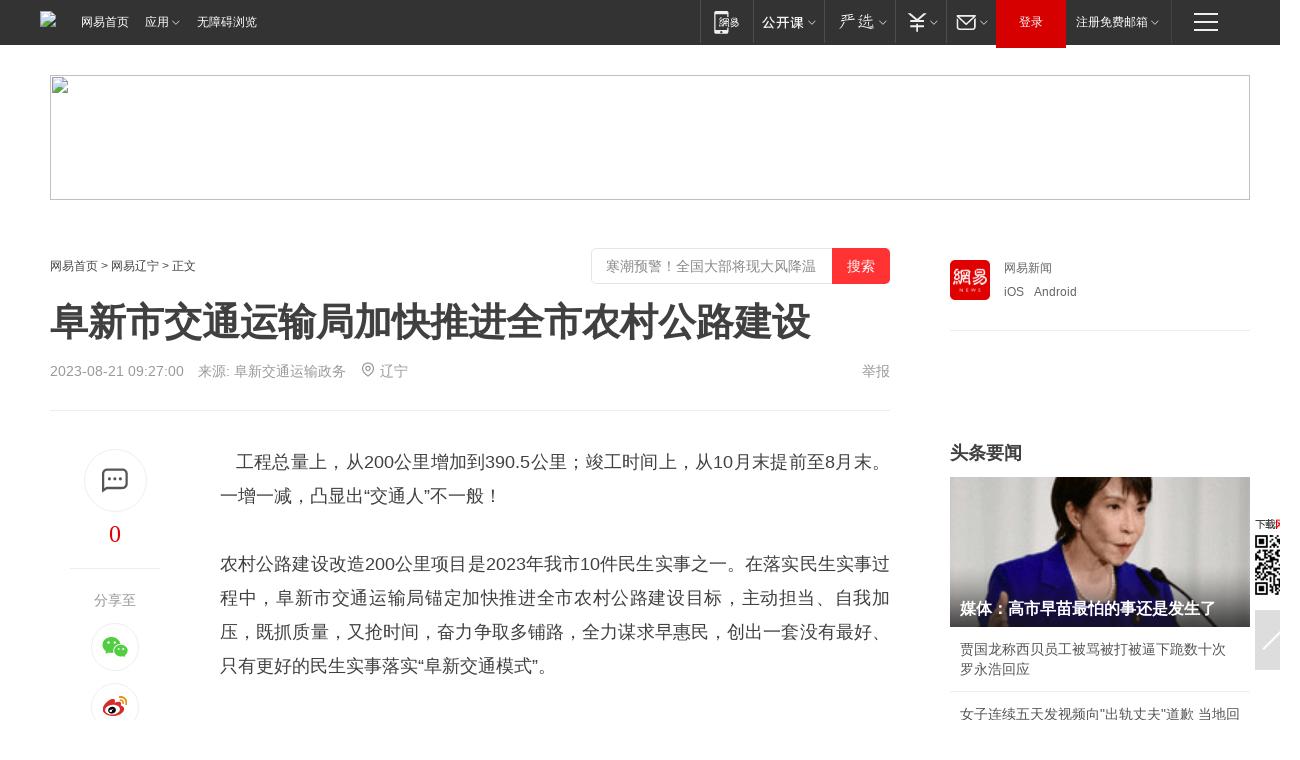

--- FILE ---
content_type: text/html; charset=utf-8
request_url: https://liaoning.news.163.com/fuxin/23/0821/09/ICLFK16F04229BS6.html
body_size: 37615
content:

 <!DOCTYPE HTML>

<html id="ne_wrap" data-publishtime="2023-08-21 09:27:00" data-category="社会">
<head>
    <!-- head -->
    
    
    <title>阜新市交通运输局加快推进全市农村公路建设|区政府|市政府|省交通_网易新闻</title>
    <meta name="keywords" content="运输局,公路,阜新市,区政府,市政府,省交通"/>
    <meta name="description" content="阜新市交通运输局加快推进全市农村公路建设,运输局,公路,阜新市,区政府,市政府,省交通"/>
    <meta name="author" content="网易">
    <meta name="Copyright" content="网易版权所有">
    <link rel="apple-touch-icon" href="https://static.ws.126.net/163/f2e/common/share-icon.png">
    <link rel="mask-icon" href="https://static.ws.126.net/163/f2e/common/share-icon.png">
    <meta name="msapplication-TileImage" content="https://static.ws.126.net/163/f2e/common/share-icon.png">
    <base target="_blank"><!--[if lte IE 6]></base><![endif]-->
    <meta http-equiv="expires" content="0">
    <meta http-equiv="Cache-Control" content="no-transform">
    <meta http-equiv="Cache-Control" content="no-siteapp">
    <meta http-equiv="x-ua-compatible" content="ie=edge">
    <meta property="og:type" content="article">
    <meta property="og:title" content="阜新市交通运输局加快推进全市农村公路建设">
    <meta property="og:description" content="阜新市交通运输局加快推进全市农村公路建设,运输局,公路,阜新市,区政府,市政府,省交通">
    
    <meta property="og:url" content="https://liaoning.news.163.com/fuxin/23/0821/09/ICLFK16F04229BS6.html">
    
    <meta property="og:image" content="https://static.ws.126.net/163/f2e/product/post_nodejs/static/logo.png">
    <meta property="article:author" content="网易">
    <meta property="article:published_time" content="2023-08-21T09:27:00+08:00">
    <meta property="twitter:card" content="summary">
    <meta property="twitter:image" content="https://static.ws.126.net/163/f2e/product/post_nodejs/static/logo.png">
    <meta property="twitter:title" content="阜新市交通运输局加快推进全市农村公路建设">
    <meta property="twitter:creator" content="网易新闻">
    <meta property="twitter:site" content="网易">
    <meta property="twitter:description" content="阜新市交通运输局加快推进全市农村公路建设,运输局,公路,阜新市,区政府,市政府,省交通">
    <meta name="robots" content="noindex"><script>window.isTestArticle = true;</script>
    
    
    <meta name="referrer" content="always">
    
    <link rel="canonical" href="https://liaoning.news.163.com/fuxin/23/0821/09/ICLFK16F04229BS6.html">
    
    <link rel="alternate" media="only screen and(max-width: 640px)" href="https://m.163.com/news/article/ICLFK16F04229BS6.html">
    <meta name="mobile-agent" content="format=html5; url=https://m.163.com/news/article/ICLFK16F04229BS6.html?spss=adap_pc">
    <meta name="mobile-agent" content="format=xhtml; url=https://m.163.com/news/article/ICLFK16F04229BS6.html?spss=adap_pc">
    <meta name="mobile-agent" content="format=wml; url=https://m.163.com/news/article/ICLFK16F04229BS6.html?spss=adap_pc">
    <!--[if lt IE 9]>
    <script type="text/javascript" src="https://static.ws.126.net/163/f2e/post_nodejs/libs/js/html5shiv.min.js"></script><script type="text/javascript" src="https://static.ws.126.net/163/f2e/post_nodejs/libs/js/respond.min.js"></script>
    <![endif]-->
    <script type="text/javascript" data-type="touch/article">!function(){"use strict";var t=["play.163.com"],e={URL:function(){var t,e=self.URL;try{e&&("href"in(t=new self.URL("http://m.163.com"))||(t=void 0))}catch(t){console.log(t)}return function(o){if(t)return new e(o);var i=document.createElement("a");return i.href=o,i}}(),isMobile:function(t){return/android.*?mobile|ipod|blackberry|bb\d+|phone|WindowsWechat/i.test(t||navigator.userAgent)},isPAD:function(t){return/iPad/i.test(t||navigator.userAgent)},blockedDomain:function(e){return-1!=t.indexOf(e)}};!function(t){if(!/noredirect/i.test(location.search)){var o,i=window.location.href,n=new e.URL(i),a=n.hostname;if(!e.blockedDomain(a)&&e.isMobile()){var r=n.search.length>0?n.search.substring(1):"",c=n.hash;r.length>0&&"&"!==r[0]&&(r="&"+r);var s=(o=function(){var t=[{test:/163\.com$/i,domain:"163"},{test:/baidu\.com$/i,domain:"baidu"},{test:/sm\.cn$/i,domain:"sm"},{test:/sogou\.com$/i,domain:"sogou"},{test:/so\.com$/i,domain:"360"},{test:/google/i,domain:"google"},{test:/bing/i,domain:"bing"},{test:/weibo/i,domain:"weibo"},{test:/toutiao/i,domain:"toutiao"}],e=document.referrer,o="",i="";if(e){var n=e.match(/^([hH][tT]{2}[pP]:\/\/|[hH][tT]{2}[pP][sS]:\/\/)([^\/]+).*?/);o=n&&n[2]?n[2]:o}if(o){i=o;for(var a,r=0;r<t.length;r++)if((a=t[r]).test.test(o)){i=a.domain;break}}return i}())?"&referFrom="+o:"",m=t&&t(s,i,r,c);m&&(window.location.href=m)}}}((function(t,e,o,i){var n=/([A-Z0-9]{16})(?:_\w+)?\.html/.exec(e);if(n){var a=n[1];if(n=/https?:\/\/(?:.*\.)?([a-z0-9]*)\.163\.com\/(?:\w+\/)?\d{2}\/\d{4}\/\d{2}\/([A-Z0-9]{16})(?:_\w+)?\.html/.exec(e)||/https?:\/\/www\.163\.com\/([a-z0-9]*)\/article\/([A-Z0-9]{16})(?:_\w+)?\.html/.exec(e)){n[1];return"local","https://m.163.com/local/article/"+a+".html?spss=adap_pc"+t+"#adaptation=pc"}return"https://m.163.com/touch/article.html?docid="+a+"&spss=adap_pc"+t+"#adaptation=pc"}return!1}))}();</script>
    <script src="https://static.ws.126.net/utf8/assets/js/jquery-1.10.2.min.js"></script>
    <script>jQuery.ajaxSettings.cache = true</script>
    <link href="https://static.ws.126.net/163/f2e/product/post2020_cms/static/css/main.d53ba9b4.css" rel="stylesheet">
      
    <!-- 手机浏览自动跳转到触屏版 开始 -->
    <script language="javascript">
        var href = window.location.href;
        var pcversion = href.indexOf('pc=true');
        var jump2url='http://3g.163.com/touch/article.html?channel=local&docid=ICLFK16F04229BS6';
        var browser = { versions: function () { var u = navigator.userAgent, app = navigator.appVersion; return { trident: u.indexOf('Trident') > -1, presto: u.indexOf('Presto') > -1, webKit: u.indexOf('AppleWebKit') > -1, gecko: u.indexOf('Gecko') > -1 && u.indexOf('KHTML') == -1, mobile: !!u.match(/AppleWebKit.*Mobile.*/) || !!u.match(/AppleWebKit/) || !!u.match(/netease_news/) || !!u.match(/NewsApp/), ios: !!u.match(/\(i[^;]+;( U;)? CPU.+Mac OS X/), android: u.indexOf('Android') > -1 || u.indexOf('Linux') > -1, iPhone: u.indexOf('iPhone') > -1 || u.indexOf('Mac') > -1, iPad: u.indexOf('iPad') > -1, webApp: u.indexOf('Safari') == -1, QQbrw: u.indexOf('MQQBrowser') > -1, ucLowEnd: u.indexOf('UCWEB7.') > -1, ucSpecial: u.indexOf('rv:1.2.3.4') > -1, ucweb: function () { try { return parseFloat(u.match(/ucweb\d+\.\d+/gi).toString().match(/\d+\.\d+/).toString()) >= 8.2 } catch (e) { if (u.indexOf('UC') > -1) { return true } else { return false } } } (), Symbian: u.indexOf('Symbian') > -1, ucSB: u.indexOf('Firefox/1.') > -1 }; } () }
        var _gaq = _gaq || [];
        (function (win, browser, undefined) {
            if ( pcversion > -1 ) {
                return;
            }
            if (win.screen === undefined || win.screen.width < 810) {
                if (browser.versions.iPad == true) { win.location.href = jump2url; return; }
                if (browser.versions.webKit == true || browser.versions.mobile == true || browser.versions.ios == true || browser.versions.iPhone == true || browser.versions.ucweb == true || browser.versions.ucSpecial == true) {
                    win.location.href = jump2url; return;
                }
            }
        })(this, browser);
    </script>
    <!--手机浏览自动跳转到触屏版 结束 -->
    <style>
a {color: #000}
a,a:visited {text-decoration: none}
a:visited {color: #83006f}
a:hover {text-decoration: underline}
a:active,a:hover {color: #ba2636}
  .gg200x300 {
  	position: relative;
  }
/* mod-tab */
.mod-tab { border-top: 2px solid #0f6b99; }
.mod-tab-hd { height: 31px; overflow: hidden; border-left: 1px solid #dddddd; }
.mod-tab-hd a, .mod-tab-hd a:visited { color: #252525; }
.mod-tab-hd a:hover, .mod-tab-hd a:active { color: #cc1b1b; }
.mod-tab-trigger { float: left; _display: inline; text-align: center; font-size: 14px; height: 30px; line-height: 30px; border-right: 1px solid #dddddd; background: #f8f8f8; background-image: -webkit-linear-gradient(top, #ffffff, #ffffff 50%, #f1f1f1); background-image: -moz-linear-gradient(top, #ffffff, #ffffff 50%, #f1f1f1); background-image: -ms-linear-gradient(top, #ffffff, #ffffff 50%, #f1f1f1); background-image: -o-linear-gradient(top, #ffffff, #ffffff 50%, #f1f1f1); background-image: linear-gradient(top, #ffffff, #ffffff 50%, #f1f1f1); }
.mod-tab-hd .current { position: relative; z-index: 1; font-weight: bold; background: #fff; height: 31px; }
.mod-tab-bd { border-top: 1px solid #dddddd; margin-top: -1px; }
.mod-tab-bd .mod-tab-panel { display: none; }
.mod-tab-bd .current { display: block; }
.ep-tab-1 { border-top: 0; }
.ep-tab-1 .mod-tab-hd { height: 32px; padding-top: 1px; }
.ep-tab-1 .mod-tab-trigger { width: 142px; border-top: 1px solid #dddddd; }
.ep-tab-1 .ep-tab-1-topbor { display: none; }
.ep-tab-1 .current .ep-tab-1-topbor { display: block; position: absolute; left: -1px; top: -2px; width: 144px; border-top: 2px solid #0f6b99; }
.ep-tab-2 .mod-tab-trigger { width: 149px; }
.ep-tab-2 .mod-tab-hd .current { width: 148px; }
.ep-tab-4 .mod-tab-trigger { width: 74px; }
.ep-tab-4 .mod-tab-hd .current { width: 73px; }
/* mod-list */
.mod-f12list li {
    background: none;
    padding: 0;
    height: 35px;
    font-size: 14px;
    line-height: 34px;
    border-bottom: 1px solid #f0f0f0
}
.mod-f14list li { background-position: 0 -108px; font-size: 14px; height: 27px; line-height: 27px; padding-left: 10px; overflow: hidden; }
.ep-list-1 li,.ep-list-2 li  {  *zoom: 1; }
.ep-list-1 li:after,.ep-list-2 li:after { display: block; overflow: hidden; clear: both; height: 0; visibility: hidden; content: "."; }
.ep-list-1 .title,.ep-list-2 .title { float: left; _display: inline; }
.ep-list-1 .time,.ep-list-2 .time { float: left; _display: inline; margin-left: 10px; color: #888888; font-size: 11px; -webkit-text-size-adjust: none; font-family: Arial, "\5B8B\4F53", sans-serif; }
.ep-list-nodot li { background: none; padding-left: 0; }
.ep-dotlist li { height: 34px; line-height: 34px; overflow: hidden; font-size: 12px; border-top: 1px dotted #dddddd; }
.ep-dotlist li.first { border-top: 0; }
.ep-list-rank li { padding: 0 55px 0 23px;  *zoom: 1; }
.ep-list-rank li:after { display: block; overflow: hidden; clear: both; height: 0; visibility: hidden; content: "."; }
.ep-list-rank .num { float: left; _display: inline; width: 20px; margin-left: -23px; text-align: center; font-weight: bold; font-family: Arial, "\5B8B\4F53", sans-serif; color: #888888; font-style: italic; line-height: 31px; }
.ep-list-rank .count { float: right; _display: inline; width: 50px; overflow: hidden; margin-right: -50px; text-align: right; color: #cc1b1b; font-size: 11px; -webkit-text-size-adjust: none; font-family: Arial, "\5B8B\4F53", sans-serif; line-height: 33px; }
.mod-imglist li { float: left; _display: inline; overflow: hidden; }
.mod-imglist li h3 { height: 24px; line-height: 24px; overflow: hidden; text-align: center; background: #575757; padding: 0 5px; }
.mod-imglist li h3 a { display: block; }
.mod-imglist li h3 a, .mod-imglist li h3 a:visited { color: #ffffff; }
.mod-imglist li h3 a:hover, .mod-imglist li h3 a:active { color: #ffffff; }
.ep-imglist-1 { margin-left: -40px; }
.ep-imglist-1 li { width: 130px; margin: 5px 0 5px 40px; }
.ep-imglist-1 li img { height: 90px; }
.ep-imglist-1b li h3 { height: auto; line-height: 20px; padding-top: 6px; text-align: left; background: none; }
.ep-imglist-1b li h3 a { color: #252525; }
.ep-imglist-1b li h3 a:visited { color: #888888; }
.ep-imglist-1b li h3 a:hover, .ep-imglist-1b li h3 a:active { color: #cc1b1b; }
/* mod-title */
.mod-title .title { float: left; }
.mod-title .more, .mod-title .entry { float: right; }
.ep-title-1 { margin: 14px 0 7px 0; line-height: 27px; height: 27px; overflow: hidden; }
.ep-title-1 .title { font-size: 14px; }
.ep-title-2 { height: 31px; line-height: 31px; overflow: hidden; padding: 13px 0 7px; }
.ep-title-2 .title { float: left; _display: inline; font-size: 16px; font-weight: bold; font-family: "\5FAE\8F6F\96C5\9ED1", "\5B8B\4F53", sans-serif; }
.ep-title-2 .title a, .ep-title-2 .title a:visited { color: #252525; }
.ep-title-2 .title a:hover, .ep-title-2 .title a:active { color: #cc1b1b; }
.ep-title-2 .more { float: right; _display: inline; }
.ep-title-2 .entry { float: right; _display: inline; }
.ep-title-2 .entry a { float: right; _display: inline; padding-right: 15px; background-position: 37px -130px; }
.ep-title-3 {
    margin: 17px 0 11px;
    font-size: 18px;
    font-family: 微软雅黑;
    font-weight: 400
}
.ep-title-3 em { font-weight: bold; }
.ep-title-3 .normal { font-weight: normal; }
  .ep-title-2 {
    background: #fafafa;
    margin-top: 10px;
    height: 35px;
    padding: 0 10px;
    border-bottom: 1px solid #ddd
}
  .house-special a {
  	display: block;
    width: 100%;
    overflow: hidden;
    text-overflow: ellipsis;
    white-space: nowrap;
  }
  .house-special.post_side_mod .post_side_mod_imgnews h3 {
    overflow: hidden;
    text-overflow: ellipsis;
    white-space: nowrap;
  }
</style>
<link href="//img1.cache.netease.com/cnews/css13/endpage1301_include_v1.5.css" rel="stylesheet" />
<style type="text/css">
    /*房产头条区域*/
.house-title-bar { border-top:2px solid #256A8E; width:590px; padding-top:19px; clear:both; overflow:hidden;}
.house-title-bar h2 { float:left; width:103px; height:25px; line-height:25px; overflow:hidden;}
.house-title-bar .more { float:right; padding-top:10px; padding-right:2px; color:#ddd;}
.house-title-bar .more a,.house-title-bar .more a:visited { color:#1F1F1F;}
.house-title-bar .more a:hover { color: #BA2636; }
.house-mod { width:590px; clear:both; margin:0 auto; overflow:hidden;}
.house-mod .left-img { float:left; width:160px;}
.house-mod .left-img ul { clear:both; margin:0 auto; overflow:hidden;}
.house-mod .left-img li { float: left; _display: inline; overflow: hidden;}
.house-mod .left-img li h3 { width:160px; height: 24px; line-height: 24px; overflow: hidden; text-align: center; background: #575757;}
.house-mod .left-img li h3 a { display: block;}
.house-mod .left-img li h3 a:link,.house-mod .left-img li h3 a:visited { color: #ffffff;}
.house-mod .left-img li h3 a:hover,.house-mod .left-img li h3 a:active { color: #ffffff;}
.house-mod .right-text { float:right; width:400px;}
.house-mod .right-text h2 { font-family: "Microsoft YaHei", "微软雅黑", "宋体"; font-size: 16px; font-weight: bold; height:24px; line-height: 24px; margin:0 auto; overflow:hidden; }
.house-mod .right-text p { margin:0 auto; clear:both; line-height:21px; color:#161616;}
.house-mod .right-text .text-list { clear:both; margin:0 auto; overflow:hidden;}
.house-mod .right-text .text-list li { clear:both; background: url(http://img1.cache.netease.com/cnews/css13/sprites.png) 0 -108px no-repeat; font-size: 14px; height: 27px; line-height: 27px; padding-left: 10px; overflow:hidden;}
.house-mod .dot-line { clear:both; height:1px; border-bottom:1px dotted #DCDCDC; overflow:hidden; display:block; font-size:1px; }
    /*新车图库*/
.new-car-pic { width:590px; clear:both; overflow:hidden; margin:0 auto;}
.new-car-pic .dot-line { clear:both; height:1px; border-bottom:1px solid #DCDCDC; overflow:hidden; display:block; font-size:1px; }
.scrlBody{ overflow:hidden;}
.scrlCtrl{ text-align:center;}
.scrl_1 .scrlCtrl ul{ display:inline-block; *display:inline; zoom:1; margin:0 4px 0 12px;font-size: 0;}
.scrl_1 .scrlCtrl li{ display:inline-block; *display:inline; zoom:1; width:10px; height:9px; cursor:pointer; background:url(http://img1.cache.netease.com/cnews/css13/img/scr-icon-bg.gif) left -48px no-repeat; margin-right:8px; overflow:hidden;font-size: 0;}
.scrl_1 .scrlCtrl .active{ background:url(http://img1.cache.netease.com/cnews/css13/img/scr-icon-bg.gif) left -58px no-repeat;}
.scrl_1 .scrlPrev{ display:inline-block; width:7px; height:11px; margin-top:1px; background:url(http://img1.cache.netease.com/cnews/css13/img/scr-icon-bg.gif) left top no-repeat;overflow:hidden;}
.scrl_1 .scrlNext{ display:inline-block; width:7px; height:11px; margin-top:1px; background:url(http://img1.cache.netease.com/cnews/css13/img/scr-icon-bg.gif) right -24px no-repeat;overflow:hidden;}
.scrl_1 .scrlPrev:hover{ background:url(http://img1.cache.netease.com/cnews/css13/img/scr-icon-bg.gif) left -12px no-repeat;}
.scrl_1 .scrlNext:hover{ background:url(http://img1.cache.netease.com/cnews/css13/img/scr-icon-bg.gif) right -36px no-repeat;}
.list-box li{ float:left;width:590px;}
.roll-pic-list { padding-bottom:15px;}
.roll-pic-list li{ float:left; width:160px; padding-right:55px; line-height:21px;}
.roll-pic-list li.last { padding-right:0;}
.roll-pic-list h5{ margin-top:6px;}
    /*moule1*/
.mod-imgText { clear: both; line-height: 0; }
.mod-imgText img {  float: left;line-height: 21px; padding-bottom:2px; }
.imgText-widget-1 { overflow: hidden; }
.imgText-widget-1 img { margin: 3px 15px 0 0; }
.imgText-widget-1 img { padding-bottom:12px; }
.imgText-widget-1 .detail a { color:#0e558d; }
.imgText-widget-1 p { color: #888; line-height: 21px; margin: 0;}
.main-title { font-size: 14px; font-weight: bold; height: 34px; line-height: 34px; overflow: hidden; }
    /*装修论坛按钮列表*/
.house-btn-list { width:300px; clear:both; margin:0 auto; overflow:hidden;}
.house-btn-list ul { float:left; width:310px;}
.house-btn-list li { float:left; width:90px; height:30px; background:url(http://img1.cache.netease.com/cnews/css13/img/house-btn-bg.gif) left top no-repeat; margin-right:11px; margin-bottom:7px; display:inline; color:#174F82; text-align:center; line-height:30px; font-size:14px; font-weight:bold;}
.house-btn-list li a,.house-btn-list li a:visited { color:#174F82;}
.house-btn-list li a:hover { color:#ba2636;}
    /*house rank list 排行*/
.ep-h-title { border-top:2px solid #246B8F; height: 31px; line-height: 31px; padding: 7px 0 8px; clear:both; overflow:hidden;}
.ep-h-title .title { float: left; _display: inline; font-size: 16px; font-weight: bold; font-family: "\5FAE\8F6F\96C5\9ED1", "\5B8B\4F53", sans-serif;}
.ep-h-title .title:link,.ep-h-title .title:visited { color: #252525;}
.ep-h-title .title:hover,.ep-h-title .title:active { color: #cc1b1b;}
.h-rankList-header { width:300px; height:24px; line-height:24px; color:#888888; background:#F6F6F6; clear:both; float:left; overflow:hidden;}
.h-rankList-header .name { float:left; padding-left:28px;}
.h-rankList-header .region { float:right; width:50px; text-align:right;}
.h-rankList-header .price { float:right; width:60px; padding-right:13px; text-align:right;}
.h-rankList li { border-bottom: 1px dotted #ddd; display: inline-block; float: left; height: 29px; line-height: 29px; overflow: hidden; width: 300px; color:#252525;}
.h-rankList li span.ranknum { width: 18px; height: 14px; color: #FFFFFF; float: left; line-height: 14px; margin-top: 7px; font-family: "Arial";  font-weight: bold; text-align: center; }
.h-rankList li span.front { background-color: #BD534B; }
.h-rankList li span.follow { background-color: #888888; }
.h-rankList li a { color: #252525; float: left; padding-left: 10px; }
.h-rankList li a:hover { color: #BA2636; }
.h-rankList li .price { float:right; width:85px; padding-right:13px; text-align:right;}
.h-rankList li .region { float:right; width:50px; text-align: center;}
</style>
<style>
.ep-share-tip{float:left;height: 28px;line-height: 28px;font-family: "Microsoft YaHei","微软雅黑", "宋体", sans-serif; color: #888888;font-size: 14px;}
.nt-share14 i{
    background: url(http://img2.cache.netease.com/f2e/house/imageupload/images/share14_icon_v1.0.png);
}
</style>

<script>
var _hmt = _hmt || [];
(function() {
  var hm = document.createElement("script");
  hm.src = "";
  var s = document.getElementsByTagName("script")[0]; 
  s.parentNode.insertBefore(hm, s);
})();
</script>
    <link rel="stylesheet" type="text/css" href="//house.163.com/special/00078BKP/wb_article_logocss.css"/>
    <script src="https://static.ws.126.net/cnews/js/ntes_jslib_1.x.js"></script>
    
    <style>
        .channel_ad_2016{position:absolute;bottom:0;left:0;z-index:3;overflow:hidden;width:30px;height:17px;border-radius:0 8px 0 0;background:#000 none repeat scroll 0 0;background:rgba(0,0,0,.6) none repeat scroll 0 0;color:#fff;text-align:left;font-size:12px;font-family:Arial;line-height:17px}
    </style>
</head>
<body>
    <!-- 通用导航 -->
    
    <link rel="stylesheet" href="https://static.ws.126.net/163/f2e/commonnav2019/css/commonnav_headcss-fad753559b.css"/>
<!-- urs -->
<script _keep="true" src="https://urswebzj.nosdn.127.net/webzj_cdn101/message.js" type="text/javascript"></script>
<div class="ntes_nav_wrap" id="js_N_NTES_wrap">
  <div class="ntes-nav" id="js_N_nav">
    <div class="ntes-nav-main clearfix">
            <div class="c-fl" id="js_N_nav_left">
        <a class="ntes-nav-index-title ntes-nav-entry-wide c-fl" href="https://www.163.com/" title="网易首页">网易首页</a>
        <!-- 应用 -->
        <div class="js_N_navSelect ntes-nav-select ntes-nav-select-wide ntes-nav-app  c-fl">
          <a href="https://www.163.com/#f=topnav" class="ntes-nav-select-title ntes-nav-entry-bgblack JS_NTES_LOG_FE">应用
            <em class="ntes-nav-select-arr"></em>
          </a>
          <div class="ntes-nav-select-pop">
            <ul class="ntes-nav-select-list clearfix">
              <li>
                <a href="https://m.163.com/newsapp/#f=topnav">
                  <span>
                    <em class="ntes-nav-app-newsapp">网易新闻</em>
                  </span>
                </a>
              </li>
              <li>
                <a href="https://open.163.com/#f=topnav">
                  <span>
                    <em class="ntes-nav-app-open">网易公开课</em>
                  </span>
                </a>
              </li>
              <li>
                <a href="https://hongcai.163.com/?from=pcsy-button">
                  <span>
                    <em class="ntes-nav-app-hongcai">网易红彩</em>
                  </span>
                </a>
              </li>
              <li>
                <a href="https://u.163.com/aosoutbdbd8">
                  <span>
                    <em class="ntes-nav-app-yanxuan">网易严选</em>
                  </span>
                </a>
              </li>
              <li>
                <a href="https://mail.163.com/client/dl.html?from=mail46">
                  <span>
                    <em class="ntes-nav-app-mail">邮箱大师</em>
                  </span>
                </a>
              </li>
              <li class="last">
                <a href="https://study.163.com/client/download.htm?from=163app&utm_source=163.com&utm_medium=web_app&utm_campaign=business">
                  <span>
                    <em class="ntes-nav-app-study">网易云课堂</em>
                  </span>
                </a>
              </li>
            </ul>
          </div>
        </div>
      </div>
      <div class="c-fr">
        <!-- 片段开始 -->
        <div class="ntes-nav-quick-navigation">
          <a rel="noreferrer"class="ntes-nav-quick-navigation-btn" id="js_N_ntes_nav_quick_navigation_btn" target="_self">
            <em>快速导航
              <span class="menu1"></span>
              <span class="menu2"></span>
              <span class="menu3"></span>
            </em>
          </a>
          <div class="ntes-quicknav-pop" id="js_N_ntes_quicknav_pop">
            <div class="ntes-quicknav-list">
              <div class="ntes-quicknav-content">
                <ul class="ntes-quicknav-column ntes-quicknav-column-1">
                  <li>
                    <h3>
                      <a href="https://news.163.com">新闻</a>
                    </h3>
                  </li>
                  <li>
                    <a href="https://news.163.com/domestic">国内</a>
                  </li>
                  <li>
                    <a href="https://news.163.com/world">国际</a>
                  </li>
                  <li>
                    <a href="https://news.163.com/special/wangsansanhome/">王三三</a>
                  </li>
                </ul>
                <ul class="ntes-quicknav-column ntes-quicknav-column-2">
                  <li>
                    <h3>
                      <a href="https://sports.163.com">体育</a>
                    </h3>
                  </li>
                  <li>
                    <a href="https://sports.163.com/nba">NBA</a>
                  </li>
                  <li>
                    <a href="https://sports.163.com/cba">CBA</a>
                  </li>
                  <li>
                    <a href="https://sports.163.com/allsports">综合</a>
                  </li>
                  <li>
                    <a href="https://sports.163.com/zc">中超</a>
                  </li>
                  <li>
                    <a href="https://sports.163.com/world">国际足球</a>
                  </li>
                  <li>
                    <a href="https://sports.163.com/yc">英超</a>
                  </li>
                  <li>
                    <a href="https://sports.163.com/xj">西甲</a>
                  </li>
                  <li>
                    <a href="https://sports.163.com/yj">意甲</a>
                  </li>
                </ul>
                <ul class="ntes-quicknav-column ntes-quicknav-column-3">
                  <li>
                    <h3>
                      <a href="https://ent.163.com">娱乐</a>
                    </h3>
                  </li>
                  <li>
                    <a href="https://ent.163.com/star">明星</a>
                  </li>
                  <li>
                    <a href="https://ent.163.com/movie">电影</a>
                  </li>
                  <li>
                    <a href="https://ent.163.com/tv">电视</a>
                  </li>
                  <li>
                    <a href="https://ent.163.com/music">音乐</a>
                  </li>
                  <li>
                    <a href="https://ent.163.com/special/fmgs/">封面故事</a>
                  </li>
                </ul>
                <ul class="ntes-quicknav-column ntes-quicknav-column-4">
                  <li>
                    <h3>
                      <a href="https://money.163.com">财经</a>
                    </h3>
                  </li>
                  <li>
                    <a href="https://money.163.com/stock">股票</a>
                  </li>
                  <li>
                    <a href="https://money.163.com/special/caijingyuanchuang/">原创</a>
                  </li>
                  <li>
                    <a href="https://money.163.com/special/wycjzk-pc/">智库</a>
                  </li>
                </ul>
                <ul class="ntes-quicknav-column ntes-quicknav-column-5">
                  <li>
                    <h3>
                      <a href="https://auto.163.com">汽车</a>
                    </h3>
                  </li>
                  <li>
                    <a href="https://auto.163.com/buy">购车</a>
                  </li>
                  <li>
                    <a href="http://product.auto.163.com">车型库</a>
                  </li>
                </ul>
                <ul class="ntes-quicknav-column ntes-quicknav-column-6">
                  <li>
                    <h3>
                      <a href="https://tech.163.com">科技</a>
                    </h3>
                  </li>
                  <li>
                    <a href="https://tech.163.com/smart/">网易智能</a>
                  </li>
                  <li>
                    <a href="https://tech.163.com/special/S1554800475317/">原创</a>
                  </li>
                  <li>
                    <a href="https://tech.163.com/it">IT</a>
                  </li>
                  <li>
                    <a href="https://tech.163.com/internet">互联网</a>
                  </li>
                  <li>
                    <a href="https://tech.163.com/telecom/">通信</a>
                  </li>
                </ul>
                <ul class="ntes-quicknav-column ntes-quicknav-column-7">
                  <li>
                    <h3>
                      <a href="https://fashion.163.com">时尚</a>
                    </h3>
                  </li>
                  <li>
                    <a href="https://fashion.163.com/art">艺术</a>
                  </li>
                  <li>
                    <a href="https://travel.163.com">旅游</a>
                  </li>
                </ul>
                <ul class="ntes-quicknav-column ntes-quicknav-column-8">
                  <li>
                    <h3>
                      <a href="https://mobile.163.com">手机</a>
                      <span>/</span>
                      <a href="https://digi.163.com/">数码</a>
                    </h3>
                  </li>
                  <li>
                    <a href="https://mobile.163.com/special/jqkj_list/">惊奇科技</a>
                  </li>
                  <li>
                    <a href="https://mobile.163.com/special/cpshi_list/">易评机</a>
                  </li>
                  <li>
                    <a href="https://hea.163.com/">家电</a>
                  </li>
                </ul>
                <ul class="ntes-quicknav-column ntes-quicknav-column-9">
                  <li>
                    <h3>
                      <a href="https://house.163.com">房产</a>
                      <span>/</span>
                      <a href="https://home.163.com">家居</a>
                    </h3>
                  </li>
                  <li>
                    <a href="https://bj.house.163.com">北京房产</a>
                  </li>
                  <li>
                    <a href="https://sh.house.163.com">上海房产</a>
                  </li>
                  <li>
                    <a href="https://gz.house.163.com">广州房产</a>
                  </li>
                  <li>
                    <a href="https://xf.house.163.com/">楼盘库</a>
                  </li>
                  <li>
                    <a href="https://designer.home.163.com/search">设计师库</a>
                  </li>
                  <li>
                    <a href="https://photo.home.163.com/">案例库</a>
                  </li>
                </ul>
                <ul class="ntes-quicknav-column ntes-quicknav-column-11">
                  <li>
                    <h3>
                      <a href="https://edu.163.com">教育</a>
                    </h3>
                  </li>
                  <li>
                    <a href="https://edu.163.com/liuxue">留学</a>
                  </li>
                  <li>
                    <a href="https://edu.163.com/gaokao">高考</a>
                  </li>
                </ul>
                <div class="ntes-nav-sitemap">
                  <a href="https://sitemap.163.com/">
                    <i></i>查看网易地图</a>
                </div>
              </div>
            </div>
          </div>
        </div>
        <div class="c-fr">
          <div class="c-fl" id="js_N_navLoginBefore">
            <div id="js_N_navHighlight" class="js_loginframe ntes-nav-login ntes-nav-login-normal">
              <a href="https://reg.163.com/" class="ntes-nav-login-title" id="js_N_nav_login_title">登录</a>
              <div class="ntes-nav-loginframe-pop" id="js_N_login_wrap">
                <!--加载登陆组件-->
              </div>
            </div>
            <div class="js_N_navSelect ntes-nav-select ntes-nav-select-wide  JS_NTES_LOG_FE c-fl">
              <a class="ntes-nav-select-title ntes-nav-select-title-register" href="https://mail.163.com/register/index.htm?from=163navi&regPage=163">注册免费邮箱
                <em class="ntes-nav-select-arr"></em>
              </a>
              <div class="ntes-nav-select-pop">
                <ul class="ntes-nav-select-list clearfix" style="width:210px;">
                  <li>
                    <a href="https://reg1.vip.163.com/newReg1/reg?from=new_topnav&utm_source=new_topnav">
                      <span style="width:190px;">注册VIP邮箱（特权邮箱，付费）</span>
                    </a>
                  </li>
                  <li class="last JS_NTES_LOG_FE">
                    <a href="https://mail.163.com/client/dl.html?from=mail46">
                      <span style="width:190px;">免费下载网易官方手机邮箱应用</span>
                    </a>
                  </li>
                </ul>
              </div>
            </div>
          </div>
          <div class="c-fl" id="js_N_navLoginAfter" style="display:none">
            <div id="js_N_logined_warp" class="js_N_navSelect ntes-nav-select ntes-nav-logined JS_NTES_LOG_FE">
              <a class="ntes-nav-select-title ntes-nav-logined-userinfo">
                <span id="js_N_navUsername" class="ntes-nav-logined-username"></span>
                <em class="ntes-nav-select-arr"></em>
              </a>
              <div id="js_login_suggest_wrap" class="ntes-nav-select-pop">
                <ul id="js_logined_suggest" class="ntes-nav-select-list clearfix"></ul>
              </div>
            </div>
            <a class="ntes-nav-entry-wide c-fl" target="_self" id="js_N_navLogout">安全退出</a>
          </div>
        </div>

        <ul class="ntes-nav-inside">
          <li>
            <div class="js_N_navSelect ntes-nav-select c-fl">
              <a href="https://www.163.com/newsapp/#f=163nav" class="ntes-nav-mobile-title ntes-nav-entry-bgblack">
                <em class="ntes-nav-entry-mobile">移动端</em>
              </a>
              <div class="qrcode-img">
                <a href="https://www.163.com/newsapp/#f=163nav">
                  <img src="//static.ws.126.net/f2e/include/common_nav/images/topapp.jpg">
                </a>
              </div>
            </div>
          </li>
          <li>
            <div class="js_N_navSelect ntes-nav-select c-fl">
              <a id="js_love_url" href="https://open.163.com/#ftopnav0" class="ntes-nav-select-title ntes-nav-select-title-huatian ntes-nav-entry-bgblack">
                <em class="ntes-nav-entry-huatian">网易公开课</em>
                <em class="ntes-nav-select-arr"></em>
                <span class="ntes-nav-msg">
                  <em class="ntes-nav-msg-num"></em>
                </span>
              </a>
              <div class="ntes-nav-select-pop ntes-nav-select-pop-huatian">
                <ul class="ntes-nav-select-list clearfix">
                  <li>
                    <a href="https://open.163.com/ted/#ftopnav1">
                      <span>TED</span>
                    </a>
                  </li>
                  <li>
                    <a href="https://open.163.com/cuvocw/#ftopnav2">
                      <span>中国大学视频公开课</span>
                    </a>
                  </li>
                  <li>
                    <a href="https://open.163.com/ocw/#ftopnav3">
                      <span>国际名校公开课</span>
                    </a>
                  </li>
                  <li>
                    <a href="https://open.163.com/appreciation/#ftopnav4">
                      <span>赏课·纪录片</span>
                    </a>
                  </li>
                  <li>
                    <a href="https://vip.open.163.com/#ftopnav5">
                      <span>付费精品课程</span>
                    </a>
                  </li>
                  <li>
                    <a href="https://open.163.com/special/School/beida.html#ftopnav6">
                      <span>北京大学公开课</span>
                    </a>
                  </li>
                  <li class="last">
                    <a href="https://open.163.com/newview/movie/courseintro?newurl=ME7HSJR07#ftopnav7">
                      <span>英语课程学习</span>
                    </a>
                  </li>
                </ul>
              </div>
            </div>
          </li>
          <li>
            <div class="js_N_navSelect ntes-nav-select c-fl">
              <a id="js_lofter_icon_url" href="https://you.163.com/?from=web_fc_menhu_xinrukou_1" class="ntes-nav-select-title ntes-nav-select-title-lofter ntes-nav-entry-bgblack">
                <em class="ntes-nav-entry-lofter">网易严选</em>
                <em class="ntes-nav-select-arr"></em>
                <span class="ntes-nav-msg" id="js_N_navLofterMsg">
                  <em class="ntes-nav-msg-num"></em>
                </span>
              </a>
              <div class="ntes-nav-select-pop ntes-nav-select-pop-lofter">
                <ul id="js_lofter_pop_url" class="ntes-nav-select-list clearfix">
                  <li>
                    <a href="https://act.you.163.com/act/pub/ABuyLQKNmKmK.html?from=out_ynzy_xinrukou_2">
                      <span>新人特价</span>
                    </a>
                  </li>
                  <li>
                    <a href="https://you.163.com/topic/v1/pub/Pew1KBH9Au.html?from=out_ynzy_xinrukou_3">
                      <span>9.9专区</span>
                    </a>
                  </li>
                  <li>
                    <a href="https://you.163.com/item/newItemRank?from=out_ynzy_xinrukou_4">
                      <span>新品热卖</span>
                    </a>
                  </li>
                  <li>
                    <a href="https://you.163.com/item/recommend?from=out_ynzy_xinrukou_5">
                      <span>人气好物</span>
                    </a>
                  </li>
                  <li>
                    <a href="https://you.163.com/item/list?categoryId=1005000&from=out_ynzy_xinrukou_7">
                      <span>居家生活</span>
                    </a>
                  </li>
                  <li>
                    <a href="https://you.163.com/item/list?categoryId=1010000&from=out_ynzy_xinrukou_8">
                      <span>服饰鞋包</span>
                    </a>
                  </li>
                  <li>
                    <a href="https://you.163.com/item/list?categoryId=1011000&from=out_ynzy_xinrukou_9">
                      <span>母婴亲子</span>
                    </a>
                  </li>
                  <li class="last">
                    <a href="https://you.163.com/item/list?categoryId=1005002&from=out_ynzy_xinrukou_10">
                      <span>美食酒水</span>
                    </a>
                  </li>
                </ul>
              </div>
            </div>
          </li>
          <li>
            <div class="js_N_navSelect ntes-nav-select c-fl">
              <a href="https://ecard.163.com/" class="ntes-nav-select-title
        ntes-nav-select-title-money ntes-nav-entry-bgblack">
                <em class="ntes-nav-entry-money">支付</em>
                <em class="ntes-nav-select-arr"></em>
              </a>
              <div class="ntes-nav-select-pop ntes-nav-select-pop-temp">
                <ul class="ntes-nav-select-list clearfix">
                  <li>
                    <a href="https://ecard.163.com/#f=topnav">
                      <span>一卡通充值</span>
                    </a>
                  </li>
                  <li>
                    <a href="https://ecard.163.com/script/index#f=topnav">
                      <span>一卡通购买</span>
                    </a>
                  </li>
                  <li>
                    <a href="https://epay.163.com/">
                      <span>我的网易支付</span>
                    </a>
                  </li>
                  <li class="last">
                    <a href="https://globalpay.163.com/home">
                      <span>网易跨境支付</span>
                    </a>
                  </li>
                </ul>
              </div>
            </div>
          </li>
          <li>
            <div class="js_N_navSelect ntes-nav-select c-fl">
              <a id="js_mail_url" rel="noreferrer"class="ntes-nav-select-title
        ntes-nav-select-title-mail ntes-nav-entry-bgblack">
                <em class="ntes-nav-entry-mail">邮箱</em>
                <em class="ntes-nav-select-arr"></em>
                <span class="ntes-nav-msg" id="js_N_navMailMsg">
                  <em class="ntes-nav-msg-num" id="js_N_navMailMsgNum"></em>
                </span>
              </a>
              <div class="ntes-nav-select-pop ntes-nav-select-pop-mail">
                <ul class="ntes-nav-select-list clearfix">
                  <li>
                    <a href="https://email.163.com/#f=topnav">
                      <span>免费邮箱</span>
                    </a>
                  </li>
                  <li>
                    <a href="https://vipmail.163.com/#f=topnav">
                      <span>VIP邮箱</span>
                    </a>
                  </li>
                  <li>
                    <a href="https://qiye.163.com/?from=NetEase163top">
                      <span>企业邮箱</span>
                    </a>
                  </li>
                  <li>
                    <a href="https://mail.163.com/register/index.htm?from=ntes_nav&regPage=163">
                      <span>免费注册</span>
                    </a>
                  </li>
                  <li class="last">
                    <a href="https://mail.163.com/dashi/dlpro.html?from=mail46">
                      <span>客户端下载</span>
                    </a>
                  </li>
                </ul>
              </div>
            </div>
          </li>
        </ul>
      </div>
    </div>
  </div>
</div>
<script src="https://static.ws.126.net/163/f2e/commonnav2019/js/commonnav_headjs-8e9e7c8602.js"></script>
    <script>
        // logo
        window.channelConfigLogo = 'http://img1.cache.netease.com/cnews/css13/img/logo_news.png'
        window.channelConfigUrl = 'https://liaoning.news.163.com'
        window.__STOCK_COMPONENT__ = [];
        // 初始化body宽度
        function getWindowSize(){if(window.innerHeight){return{'width':window.innerWidth,'height':window.innerHeight}}else if(document.documentElement&&document.documentElement.clientHeight){return{'width':document.documentElement.clientWidth,'height':document.documentElement.clientHeight}}else if(document.body){return{'width':document.body.clientWidth,'height':document.body.clientHeight}}}var DEFAULT_VERSION="9.0";var ua=navigator.userAgent.toLowerCase();var isIE=ua.indexOf("msie")>-1;var safariVersion;if(isIE){safariVersion=ua.match(/msie ([\d.]+)/)[1]}if(safariVersion<=DEFAULT_VERSION){if(safariVersion==7){jQuery(document.body).addClass("w9")}}function resizeNav(){if(getWindowSize().width<1366&&safariVersion!=7){jQuery(document.body).addClass("")}if(getWindowSize().width>=1366&&safariVersion!=7){jQuery(document.body).removeClass("w9")}};resizeNav();
        // 正文图集封面
        
    </script>
    
    <!-- 顶通 -->
    <div class="post_area post_columnad_top" data-adid="article_cms_column_1">
        <!-- 2016新闻文章页通栏01 -->
<div style="position:relative;">
<div class="at_item common_ad_item top_ad_column" adType="topColumnAd" normalw="1200" normalh="125" requestUrl="https://nex.163.com/q?app=7BE0FC82&c=news&l=111&site=netease&affiliate=news&cat=article&type=column1200x125_960x100browser&location=1"></div>
<a href="javascript:;" target="_self" class="ad_hover_href"></a>
</div>
    </div>
    
    <!-- content -->
    <div class="container clearfix" id="container" data-hidead="false">
        <!-- 左侧 -->
        <div class="post_main">
            <!-- crumb -->
            
            <!-- crumb -->
            <div class="post_crumb">
                <a href="https://www.163.com/">网易首页</a> &gt;
                <a href="https://liaoning.news.163.com">网易辽宁</a> &gt;
                
                正文
				<div id="netease_search" style=" margin: -12px 0 0 0; vertical-align: top; float:right;"></div>
              	<script>window.UID_TARGET = ['0', '1', '2', '3', '4', '5', '6', '7']</script>
				<script src="https://static.ws.126.net/163/f2e/modules/search2022/search2022.cdbc9331.js" async></script>
            </div>
            <!-- 标题、摘要 -->
            
            <h1 class="post_title">阜新市交通运输局加快推进全市农村公路建设</h1>
            <!-- 来源 -->
            <div class="post_info">
                2023-08-21 09:27:00　来源: 阜新交通运输政务</a>
              	<img src="https://static.ws.126.net/163/f2e/dy_media/dy_media/static/images/ipLocation.f6d00eb.svg" style="vertical-align: top;margin: -7px 0 0 6px;">辽宁
                <a href="https://www.163.com/special/0077jt/tipoff.html?title=%E9%98%9C%E6%96%B0%E5%B8%82%E4%BA%A4%E9%80%9A%E8%BF%90%E8%BE%93%E5%B1%80%E5%8A%A0%E5%BF%AB%E6%8E%A8%E8%BF%9B%E5%85%A8%E5%B8%82%E5%86%9C%E6%9D%91%E5%85%AC%E8%B7%AF%E5%BB%BA%E8%AE%BE" target="_blank" class="post_jubao">举报</a>
            </div>
            <!-- keywordsList-->
            
            
            <div class="post_content" id="content">
                <div class="post_top">
                    <!-- 左侧悬浮分享 -->
                    
                    <div class="post_top_tie">
                        <a class="post_top_tie_icon" target="_self" href="#post_comment_area" title="快速发贴"></a>
                        <a class="post_top_tie_count js-tielink js-tiejoincount" href="#" title="点击查看跟贴">0</a>
                    </div>
                    <div class="post_top_share">
                        <span class="post_top_share_title">分享至</span>
                        <ul class="post_share">
                            <li class="share_weixin js_weixin">
                                <a href="javascript:;" target="_self"><i title="分享到微信"></i></a>
                            </li>
                            <li class="share_weibo js_share" data-type="weibo">
                                <a href="javascript:;" target="_self"><i title="分享到新浪微博"></i></a>
                            </li>
                            <li class="share_qzone js_share" data-type="qzone">
                                <a href="javascript:;" target="_self"><i title="分享到QQ空间"></i></a>
                            </li>
                        </ul>
                        <div class="js_qrcode_wrap hidden" id="js_qrcode_top">
                            <div class="js_qrcode_arr"></div>
                            <a href="javascript:;" target="_self" class="js_qrcode_close" title="关闭"></a>
                            <div class="js_qrcode_img js_share_qrcode"></div>
                            <p>用微信扫码二维码</p>
                            <p>分享至好友和朋友圈</p>
                        </div>
                    </div>
                </div>
                <!-- 摘要 核心提示 -->
                
                
                
                <!-- 正文 -->
                <div id="endText">
                
                <div class="post_body">
                    
                    <p>&nbsp;&nbsp; 工程总量上，从200公里增加到390.5公里；竣工时间上，从10月末提前至8月末。一增一减，凸显出“交通人”不一般！</p><p><!--StartFragment--></p><p>农村公路建设改造200公里项目是2023年我市10件民生实事之一。在落实民生实事过程中，阜新市交通运输局锚定加快推进全市农村公路建设目标，主动担当、自我加压，既抓质量，又抢时间，奋力争取多铺路，全力谋求早惠民，创出一套没有最好、只有更好的民生实事落实“阜新交通模式”。</p><p>时下虽已到了立秋时节，但天气依然骄阳似火，在阜新蒙古族自治县、彰武县的农村公路建设改造施工现场，施工人员汗流如注坚守岗位，翻斗车、压路机、沥青混凝土摊铺成套设备联合作业，宽阔厚实的崭新路面一寸一尺铺就完成，在阳光下发散光泽。附近村民常来关注施工进度，期盼着路好走后好出行、好卖货、好发展的好日子。</p><p>要想富，必先修路。近年来，按照习近平总书记关于“四好农村路”建设的重要指示精神，我市农村公路发展取得阶段性成果，旧貌换新颜，新道进山村。遍及全市乡村的一条条民生路、产业路、致富路，重点解决了农村群众出行难、农副产品流通难、旅游产业发展难等一系列瓶颈问题，极大提升了农村公路服务能力及农村路网整体质量，为美丽乡村建设和产业振兴奠定了坚实交通基础。</p><p>为进一步推进阜新市“四好农村路”高质量发展，进一步建好、管好、养好、运营好农村路，市交通运输局积极响应政府号召，高度重视农村公路建设，多次向上争取，向省交通运输厅汇报沟通，全力争取我市农村公路建设指标和项目资金。2023年，已累计争取农村公路建设改造工程390.5公里、省投资2.25亿元。较原计划实施农村公路建设改造工程200公里的任务目标，已额外争取190.5公里、省投资达1.5亿元，用于支持各县区去年农村道路水毁修复及改善百姓出行条件。今年农村公路建设项目均采用四级公路标准，宽度约为5—7米。建成后，狭窄乡道将变为宽阔的沥青路，连接村与村、组与组的农耕道将变为可通车辆的水泥路。</p><p>目前，全市农村公路建设改造工程已全面开工建设。8月初，全市加快推进农村公路建设工作会议召开。会上，市交通运输局围绕全市农村公路进展情况、资金到位率情况、水毁恢复进展情况等进行了通报，并对下一步工作进行安排部署。各县区政府及相关部门作表态发言，表示要克服各种不利因素，倒排工期、挂图作战，扩大建设队伍同步施工，加快推进工程建设，确保在8月末前完成我市2023年农村公路建设改造任务。</p><p>下一阶段，市交通运输局将继续协调各县区政府攻坚克难、多措并举、全力以赴抢抓剩余工程建设。按照市政府安排部署，协调各县区政府及相关部门统一思想，进一步提速提效，全方位推进工程，确保项目的如期完工。千方百计筹措资金，确保资金及时到位，为项目如期完工提供资金保障。积极推动市政府与各县区政府签订2023年农村公路建设工作责任书，并联合市政府督查室每周通报项目情况，为农村公路建设项目提前完工提供有力保障。</p><p>近日，省交通运输事务发展中心专家组对今年我市新修建农村公路实施质量抽检，我市农村公路质量再获好评。市交通运输局将持续把好工程质量关，狠抓关键控制环节监管，严格控制外观和实体质量，坚持工程质量安全与进度两手抓、两手硬，扎实推动我市农村公路又好又快发展。</p><p><!--EndFragment--></p>
                    <div style="height: 0px;overflow:hidden;"><img src="https://static.ws.126.net/163/f2e/product/post_nodejs/static/logo.png"></div>
                </div>
                </div>
                <!-- 相关 -->
                
                
                <!-- 作者 来源 -->
                
                <div class="post_author">
                    <a href="https://liaoning.news.163.com"><img src="http://img1.cache.netease.com/cnews/css13/img/end_news.png" alt="王仟慧" width="13" height="12" class="icon"></a>
                    
                    本文来源：阜新交通运输政务
                    
                    
                    责任编辑：
                    王仟慧_LN911
                </div>
                <!-- 文末广告 -->
                
                <!-- 声明 -->
                
                
                <!-- 分页 -->
                
                
                
                <!-- 跟贴 -->
                <script>
                    var isShowComments = true;
                </script>
                                
                <!-- 02通栏 -->
                <div class="post_columnad_mid" data-adid="article_cms_column_2">
                    <!-- 广告位：网易-内容频道-文章页面-01通栏 -->
                </div>
                
                <link rel="stylesheet" href="https://static.ws.126.net/163/f2e/tie-sdk/tie-2020-11b4ffc1a813dfcc799e.css">
<script>
  var loadMessageError2 = function () {
      // message加载失败降级到nginx,产品可以在load事件重新初始化
      var cdnPath = 'https://dl.reg.163.com/webzj/ngx/message.js';
      var script = document.createElement('script');
      script.src = cdnPath;
      document.body.appendChild(script);
  }
  var loadMessageError1 = function () {
      // message加载失败降级备份cdn域名,产品可以在load事件重新初始化
      var cdnPath = 'https://webzj.netstatic.net/webzj_cdn101/message4.js';
      var script = document.createElement('script');
      script.src = cdnPath;
      script.onerror = loadMessageError2
      document.body.appendChild(script);
  }  
</script>
<script onerror="loadMessageError1()" src="https://urswebzj.nosdn.127.net/webzj_cdn101/message.js"></script>
<script type="text/javascript" src="https://acstatic-dun.126.net/tool.min.js"></script>
<script type="text/javascript">
  //初始化反作弊
  var wm = null;
  // 只需初始化一次
  initWatchman({
    productNumber: 'YD00157343455660',
    onload: function (instance) {
      wm = instance
    }
  });
</script>
<script type="text/javascript" src="https://static.ws.126.net/163/f2e/tie-sdk/tie-2020-11b4ffc1a813dfcc799e.js"></script>

                <div class="tie-areas post_comment" id="post_comment_area">
                    <div id="tie"></div>
                </div>
                <script>
                    ;(function () {
                        if (window.isShowComments === undefined) {
                            window.isShowComments = true;
                        }
                        var config = {
                            "productKey": "a2869674571f77b5a0867c3d71db5856",
                            "docId": "ICLFK16F04229BS6", //"ICLFK16F04229BS6", "FNMG85GQ0514HDQI"
                            "target": document.getElementById("tie"),
                            "operators": ["up", "down", "reply", "share"],
                            "isShowComments": isShowComments,   //是否显示帖子列表
                            "hotSize": 3,   //热门跟贴列表 展示3 条
                            "newSize": 2,   //最新跟贴列表 展示 10 条
                            "showPaging": false, //显示分页栏
                            "submitType": "commentPage"   //新发帖子的展现形式：停留在当前页面(currentPage) | 跳转到跟贴详情页(commentPage)
                        };
                        Tie.init(config, function(data) {});
                    })();
                </script>
            </div>
            <!-- 热门 -->
            
            <div class="post_recommends js-tab-mod" data-event="click" >
                <div class="post_recommends_titles">
                    <div class="post_recommends_title js-tab">相关推荐</div>
                    <div class="post_recommends_title js-tab">热点推荐</div>
                </div>
                <div class="post_recommends_ulist js-content">
                    <ul class="post_recommends_list">
                        
                        
                        
                        
						
                        
                        <li class="post_recommend">
                            
                            <a class="post_recommend_img" href="https://www.163.com/v/video/VTIEV0OUR.html?f=post2020_dy_recommends">
                                <img src="https://nimg.ws.126.net/?url=http://videoimg.ws.126.net/cover/20260116/8DHBmzKR0_cover.jpg&thumbnail=140y88&quality=80&type=jpg" onerror="this.onerror=''; this.src='https://static.ws.126.net/dy/images/default180x120.jpg'" alt="拦人建房还不修路！被挖自作自受">
                            </a>
                            
                            <div class="post_recommend_info">
                                <h3 class="post_recommend_title"><a href="https://www.163.com/v/video/VTIEV0OUR.html?f=post2020_dy_recommends"><i class="post_recommend_video"></i>拦人建房还不修路！被挖自作自受</a></h3>
                                <p class="post_recommend_time">麦修肉伊成长记 2026-01-16 08:46:53</p>
                                <a href="https://www.163.com/v/video/VTIEV0OUR.html?f=post2020_dy_recommends" class="post_recommend_tie">
                                    <span class="post_recommend_tie_inner">
                                        <span class="post_recommend_tie_icon">
                                            <i></i> 1
                                        </span>
                                        <span class="post_recommend_tie_text">
                                            <em>跟贴</em> 1
                                        </span>
                                    </span>
                                </a>
                            </div>
                        </li>
                        
                        
                        
						
                        
                        <li class="post_recommend">
                            
                            <a class="post_recommend_img" href="https://www.163.com/v/video/VFIA45BNM.html?f=post2020_dy_recommends">
                                <img src="https://nimg.ws.126.net/?url=http://videoimg.ws.126.net/cover/20260114/1zqgBZfSX_cover.jpg&thumbnail=140y88&quality=80&type=jpg" onerror="this.onerror=''; this.src='https://static.ws.126.net/dy/images/default180x120.jpg'" alt="美国修公路，下面铺的全是钢筋，和国内形成鲜明对比！">
                            </a>
                            
                            <div class="post_recommend_info">
                                <h3 class="post_recommend_title"><a href="https://www.163.com/v/video/VFIA45BNM.html?f=post2020_dy_recommends"><i class="post_recommend_video"></i>美国修公路，下面铺的全是钢筋，和国内形成鲜明对比！</a></h3>
                                <p class="post_recommend_time">矜寡爱时尚 2026-01-14 11:40:34</p>
                                <a href="https://www.163.com/v/video/VFIA45BNM.html?f=post2020_dy_recommends" class="post_recommend_tie">
                                    <span class="post_recommend_tie_inner">
                                        <span class="post_recommend_tie_icon">
                                            <i></i> 0
                                        </span>
                                        <span class="post_recommend_tie_text">
                                            <em>跟贴</em> 0
                                        </span>
                                    </span>
                                </a>
                            </div>
                        </li>
                        
                        
                        
						
						<div class="post_recommend artificial_collect_item"></div>
						
                        
                        <li class="post_recommend">
                            
                            <a class="post_recommend_img" href="https://www.163.com/v/video/VKI5QE5VF.html?f=post2020_dy_recommends">
                                <img src="https://nimg.ws.126.net/?url=http://videoimg.ws.126.net/cover/20260112/MpGBsog7b_cover.jpg&thumbnail=140y88&quality=80&type=jpg" onerror="this.onerror=''; this.src='https://static.ws.126.net/dy/images/default180x120.jpg'" alt="看中国公路绿化带，老外羡慕了！">
                            </a>
                            
                            <div class="post_recommend_info">
                                <h3 class="post_recommend_title"><a href="https://www.163.com/v/video/VKI5QE5VF.html?f=post2020_dy_recommends"><i class="post_recommend_video"></i>看中国公路绿化带，老外羡慕了！</a></h3>
                                <p class="post_recommend_time">花凌若别离开 2026-01-12 19:33:40</p>
                                <a href="https://www.163.com/v/video/VKI5QE5VF.html?f=post2020_dy_recommends" class="post_recommend_tie">
                                    <span class="post_recommend_tie_inner">
                                        <span class="post_recommend_tie_icon">
                                            <i></i> 0
                                        </span>
                                        <span class="post_recommend_tie_text">
                                            <em>跟贴</em> 0
                                        </span>
                                    </span>
                                </a>
                            </div>
                        </li>
                        
                        
                        
						
						<div class="post_recommend artificial_collect_item"></div>
						
                        
                        <li class="post_recommend">
                            
                            <a class="post_recommend_img" href="https://www.163.com/v/video/VKI7MR6CQ.html?f=post2020_dy_recommends">
                                <img src="https://nimg.ws.126.net/?url=http://videoimg.ws.126.net/cover/20260113/waOoUHens_cover.jpg&thumbnail=140y88&quality=80&type=jpg" onerror="this.onerror=''; this.src='https://static.ws.126.net/dy/images/default180x120.jpg'" alt="印度网友看到雅西高速被惊呆：你确定整个地区公路都这样吗？">
                            </a>
                            
                            <div class="post_recommend_info">
                                <h3 class="post_recommend_title"><a href="https://www.163.com/v/video/VKI7MR6CQ.html?f=post2020_dy_recommends"><i class="post_recommend_video"></i>印度网友看到雅西高速被惊呆：你确定整个地区公路都这样吗？</a></h3>
                                <p class="post_recommend_time">我的好声音 2026-01-13 13:09:21</p>
                                <a href="https://www.163.com/v/video/VKI7MR6CQ.html?f=post2020_dy_recommends" class="post_recommend_tie">
                                    <span class="post_recommend_tie_inner">
                                        <span class="post_recommend_tie_icon">
                                            <i></i> 0
                                        </span>
                                        <span class="post_recommend_tie_text">
                                            <em>跟贴</em> 0
                                        </span>
                                    </span>
                                </a>
                            </div>
                        </li>
                        
                        
                        
						
                        
                        <li class="post_recommend">
                            
                            <a class="post_recommend_img" href="https://www.163.com/v/video/VXIFFN4IF.html?f=post2020_dy_recommends">
                                <img src="https://nimg.ws.126.net/?url=http://videoimg.ws.126.net/cover/20260116/pikY1eSA9_cover.jpg&thumbnail=140y88&quality=80&type=jpg" onerror="this.onerror=''; this.src='https://static.ws.126.net/dy/images/default180x120.jpg'" alt="大妈压坏两公里新公路，还指责施工队的不是，嫌没有留出路！">
                            </a>
                            
                            <div class="post_recommend_info">
                                <h3 class="post_recommend_title"><a href="https://www.163.com/v/video/VXIFFN4IF.html?f=post2020_dy_recommends"><i class="post_recommend_video"></i>大妈压坏两公里新公路，还指责施工队的不是，嫌没有留出路！</a></h3>
                                <p class="post_recommend_time">搞笑包租婆 2026-01-16 13:38:43</p>
                                <a href="https://www.163.com/v/video/VXIFFN4IF.html?f=post2020_dy_recommends" class="post_recommend_tie">
                                    <span class="post_recommend_tie_inner">
                                        <span class="post_recommend_tie_icon">
                                            <i></i> 1
                                        </span>
                                        <span class="post_recommend_tie_text">
                                            <em>跟贴</em> 1
                                        </span>
                                    </span>
                                </a>
                            </div>
                        </li>
                        
                        
                        
						
						<div class="post_recommend artificial_collect_item"></div>
						
                        
                        <li class="post_recommend">
                            
                            <a class="post_recommend_img" href="https://www.163.com/v/video/VYIAFA151.html?f=post2020_dy_recommends">
                                <img src="https://nimg.ws.126.net/?url=http://videoimg.ws.126.net/cover/20260114/15Eef3sqG_cover.jpg&thumbnail=140y88&quality=80&type=jpg" onerror="this.onerror=''; this.src='https://static.ws.126.net/dy/images/default180x120.jpg'" alt="那个大聪明设计的公路，明明可以修直的一条路，它非得修个S弯">
                            </a>
                            
                            <div class="post_recommend_info">
                                <h3 class="post_recommend_title"><a href="https://www.163.com/v/video/VYIAFA151.html?f=post2020_dy_recommends"><i class="post_recommend_video"></i>那个大聪明设计的公路，明明可以修直的一条路，它非得修个S弯</a></h3>
                                <p class="post_recommend_time">今天吃几碗 2026-01-14 14:55:22</p>
                                <a href="https://www.163.com/v/video/VYIAFA151.html?f=post2020_dy_recommends" class="post_recommend_tie">
                                    <span class="post_recommend_tie_inner">
                                        <span class="post_recommend_tie_icon">
                                            <i></i> 26
                                        </span>
                                        <span class="post_recommend_tie_text">
                                            <em>跟贴</em> 26
                                        </span>
                                    </span>
                                </a>
                            </div>
                        </li>
                        
                        
                        
						
						<div class="post_recommend artificial_collect_item"></div>
						
                        
                        <li class="post_recommend">
                            
                            <a class="post_recommend_img" href="https://www.163.com/dy/article/KJE3J12T0550EWRZ.html?f=post2020_dy_recommends">
                                <img src="https://nimg.ws.126.net/?url=http://bjnewsrec-cv.ws.126.net/doccover_gen/KJE3J12T0550EWRZ_cover.png&thumbnail=140y88&quality=80&type=jpg" onerror="this.onerror=''; this.src='https://static.ws.126.net/dy/images/default180x120.jpg'" alt="重磅！杨克敏任青岛市教育局局长">
                            </a>
                            
                            <div class="post_recommend_info">
                                <h3 class="post_recommend_title"><a href="https://www.163.com/dy/article/KJE3J12T0550EWRZ.html?f=post2020_dy_recommends">重磅！杨克敏任青岛市教育局局长</a></h3>
                                <p class="post_recommend_time">半岛官网 2026-01-16 21:16:33</p>
                                <a href="https://www.163.com/dy/article/KJE3J12T0550EWRZ.html?f=post2020_dy_recommends" class="post_recommend_tie">
                                    <span class="post_recommend_tie_inner">
                                        <span class="post_recommend_tie_icon">
                                            <i></i> 0
                                        </span>
                                        <span class="post_recommend_tie_text">
                                            <em>跟贴</em> 0
                                        </span>
                                    </span>
                                </a>
                            </div>
                        </li>
                        
                        
                        
						
                        
                        <li class="post_recommend">
                            
                            <a class="post_recommend_img" href="https://www.163.com/dy/article/KJE9CE7D05569D8L.html?f=post2020_dy_recommends">
                                <img src="https://nimg.ws.126.net/?url=http://bjnewsrec-cv.ws.126.net/little7180c0a4f86j00t8ypkb003gd200qo00dkg00qo00dk.jpg&thumbnail=140y88&quality=80&type=jpg" onerror="this.onerror=''; this.src='https://static.ws.126.net/dy/images/default180x120.jpg'" alt="动态 | 喀喇昆仑公路再遭围堵，印度黑手现形？">
                            </a>
                            
                            <div class="post_recommend_info">
                                <h3 class="post_recommend_title"><a href="https://www.163.com/dy/article/KJE9CE7D05569D8L.html?f=post2020_dy_recommends">动态 | 喀喇昆仑公路再遭围堵，印度黑手现形？</a></h3>
                                <p class="post_recommend_time">南亚研究通讯 2026-01-16 22:57:49</p>
                                <a href="https://www.163.com/dy/article/KJE9CE7D05569D8L.html?f=post2020_dy_recommends" class="post_recommend_tie">
                                    <span class="post_recommend_tie_inner">
                                        <span class="post_recommend_tie_icon">
                                            <i></i> 0
                                        </span>
                                        <span class="post_recommend_tie_text">
                                            <em>跟贴</em> 0
                                        </span>
                                    </span>
                                </a>
                            </div>
                        </li>
                        
                        
                        
						
						<div class="post_recommend artificial_collect_item"></div>
						
                        
                        <li class="post_recommend">
                            
                            <a class="post_recommend_img" href="https://www.163.com/v/video/VJIAJ9RUO.html?f=post2020_dy_recommends">
                                <img src="https://nimg.ws.126.net/?url=http://videoimg.ws.126.net/cover/20260114/dYgf7tUG3_cover.jpg&thumbnail=140y88&quality=80&type=jpg" onerror="this.onerror=''; this.src='https://static.ws.126.net/dy/images/default180x120.jpg'" alt="公路工程施工，有这机器效率真高，绝对能验收通过">
                            </a>
                            
                            <div class="post_recommend_info">
                                <h3 class="post_recommend_title"><a href="https://www.163.com/v/video/VJIAJ9RUO.html?f=post2020_dy_recommends"><i class="post_recommend_video"></i>公路工程施工，有这机器效率真高，绝对能验收通过</a></h3>
                                <p class="post_recommend_time">博闻视角 2026-01-14 16:05:11</p>
                                <a href="https://www.163.com/v/video/VJIAJ9RUO.html?f=post2020_dy_recommends" class="post_recommend_tie">
                                    <span class="post_recommend_tie_inner">
                                        <span class="post_recommend_tie_icon">
                                            <i></i> 0
                                        </span>
                                        <span class="post_recommend_tie_text">
                                            <em>跟贴</em> 0
                                        </span>
                                    </span>
                                </a>
                            </div>
                        </li>
                        
                        
                        
						
                        
                        <li class="post_recommend">
                            
                            <a class="post_recommend_img" href="https://www.163.com/v/video/VOIFE6BU3.html?f=post2020_dy_recommends">
                                <img src="https://nimg.ws.126.net/?url=http://videoimg.ws.126.net/cover/20260116/OWRoVkzdH_cover.jpg&thumbnail=140y88&quality=80&type=jpg" onerror="this.onerror=''; this.src='https://static.ws.126.net/dy/images/default180x120.jpg'" alt="嫌犯实在太能跑，最后狗都看不下去了！">
                            </a>
                            
                            <div class="post_recommend_info">
                                <h3 class="post_recommend_title"><a href="https://www.163.com/v/video/VOIFE6BU3.html?f=post2020_dy_recommends"><i class="post_recommend_video"></i>嫌犯实在太能跑，最后狗都看不下去了！</a></h3>
                                <p class="post_recommend_time">跳动的节奏 2026-01-16 13:12:05</p>
                                <a href="https://www.163.com/v/video/VOIFE6BU3.html?f=post2020_dy_recommends" class="post_recommend_tie">
                                    <span class="post_recommend_tie_inner">
                                        <span class="post_recommend_tie_icon">
                                            <i></i> 0
                                        </span>
                                        <span class="post_recommend_tie_text">
                                            <em>跟贴</em> 0
                                        </span>
                                    </span>
                                </a>
                            </div>
                        </li>
                        
                        
                        
						
                        
                        <li class="post_recommend">
                            
                            <a class="post_recommend_img" href="https://www.163.com/dy/article/KJE4JD1J0534GQQJ.html?f=post2020_dy_recommends">
                                <img src="https://nimg.ws.126.net/?url=http://bjnewsrec-cv.ws.126.net/three20637d2ce0aj00t8yloz007gd200dn00aeg00dn00ae.jpg&thumbnail=140y88&quality=80&type=jpg" onerror="this.onerror=''; this.src='https://static.ws.126.net/dy/images/default180x120.jpg'" alt="招远这座大桥即将拆除重建！或为核电运输铺路？">
                            </a>
                            
                            <div class="post_recommend_info">
                                <h3 class="post_recommend_title"><a href="https://www.163.com/dy/article/KJE4JD1J0534GQQJ.html?f=post2020_dy_recommends">招远这座大桥即将拆除重建！或为核电运输铺路？</a></h3>
                                <p class="post_recommend_time">招远论坛 2026-01-16 21:34:14</p>
                                <a href="https://www.163.com/dy/article/KJE4JD1J0534GQQJ.html?f=post2020_dy_recommends" class="post_recommend_tie">
                                    <span class="post_recommend_tie_inner">
                                        <span class="post_recommend_tie_icon">
                                            <i></i> 0
                                        </span>
                                        <span class="post_recommend_tie_text">
                                            <em>跟贴</em> 0
                                        </span>
                                    </span>
                                </a>
                            </div>
                        </li>
                        
                        
                        
						
                        
                        <li class="post_recommend">
                            
                            <a class="post_recommend_img" href="https://www.163.com/dy/article/KJE55V2V055040N3.html?f=post2020_dy_recommends">
                                <img src="https://nimg.ws.126.net/?url=http://bjnewsrec-cv.ws.126.net/little53907f7161fj00t8ykuo000hd000hs00a0g.jpg&thumbnail=140y88&quality=80&type=jpg" onerror="this.onerror=''; this.src='https://static.ws.126.net/dy/images/default180x120.jpg'" alt="海南省三沙市原市长文斌被查">
                            </a>
                            
                            <div class="post_recommend_info">
                                <h3 class="post_recommend_title"><a href="https://www.163.com/dy/article/KJE55V2V055040N3.html?f=post2020_dy_recommends">海南省三沙市原市长文斌被查</a></h3>
                                <p class="post_recommend_time">上观新闻 2026-01-16 21:44:22</p>
                                <a href="https://www.163.com/dy/article/KJE55V2V055040N3.html?f=post2020_dy_recommends" class="post_recommend_tie">
                                    <span class="post_recommend_tie_inner">
                                        <span class="post_recommend_tie_icon">
                                            <i></i> 0
                                        </span>
                                        <span class="post_recommend_tie_text">
                                            <em>跟贴</em> 0
                                        </span>
                                    </span>
                                </a>
                            </div>
                        </li>
                        
                        
                        
						
                        
                        <li class="post_recommend">
                            
                            <a class="post_recommend_img" href="http://henan.163.com/26/0116/15/KJDFA4BU043999JQ.html?f=post2020_dy_recommends">
                                <img src="https://nimg.ws.126.net/?url=http://cms-bucket.ws.126.net/2026/0116/bd60a921p00t8y4gs001pc000dw00dwc.png&thumbnail=140y88&quality=80&type=jpg" onerror="this.onerror=''; this.src='https://static.ws.126.net/dy/images/default180x120.jpg'" alt="许昌市交通运输局一线问需解民忧 筑牢安全运输线">
                            </a>
                            
                            <div class="post_recommend_info">
                                <h3 class="post_recommend_title"><a href="http://henan.163.com/26/0116/15/KJDFA4BU043999JQ.html?f=post2020_dy_recommends">许昌市交通运输局一线问需解民忧 筑牢安全运输线</a></h3>
                                <p class="post_recommend_time">许昌市人民政府 2026-01-16 15:22:10</p>
                                <a href="http://henan.163.com/26/0116/15/KJDFA4BU043999JQ.html?f=post2020_dy_recommends" class="post_recommend_tie">
                                    <span class="post_recommend_tie_inner">
                                        <span class="post_recommend_tie_icon">
                                            <i></i> 0
                                        </span>
                                        <span class="post_recommend_tie_text">
                                            <em>跟贴</em> 0
                                        </span>
                                    </span>
                                </a>
                            </div>
                        </li>
                        
                        
                        
						
                        
                        <li class="post_recommend">
                            
                            <a class="post_recommend_img" href="https://www.163.com/dy/article/KJF7K45L0552M20P.html?f=post2020_dy_recommends">
                                <img src="https://nimg.ws.126.net/?url=http://bjnewsrec-cv.ws.126.net/three9578fb3dbf4j00t8zcwo000sd000hs00bvg.jpg&thumbnail=140y88&quality=80&type=jpg" onerror="this.onerror=''; this.src='https://static.ws.126.net/dy/images/default180x120.jpg'" alt="太湖畔的冰雪突围：长兴用一条公路激活长三角冬季经济新密码！">
                            </a>
                            
                            <div class="post_recommend_info">
                                <h3 class="post_recommend_title"><a href="https://www.163.com/dy/article/KJF7K45L0552M20P.html?f=post2020_dy_recommends">太湖畔的冰雪突围：长兴用一条公路激活长三角冬季经济新密码！</a></h3>
                                <p class="post_recommend_time">度看全球 2026-01-17 07:46:18</p>
                                <a href="https://www.163.com/dy/article/KJF7K45L0552M20P.html?f=post2020_dy_recommends" class="post_recommend_tie">
                                    <span class="post_recommend_tie_inner">
                                        <span class="post_recommend_tie_icon">
                                            <i></i> 0
                                        </span>
                                        <span class="post_recommend_tie_text">
                                            <em>跟贴</em> 0
                                        </span>
                                    </span>
                                </a>
                            </div>
                        </li>
                        
                        
                        
						
                        
                        <li class="post_recommend">
                            
                            <a class="post_recommend_img" href="https://www.163.com/v/video/VKIDCFFCB.html?f=post2020_dy_recommends">
                                <img src="https://nimg.ws.126.net/?url=http://videoimg.ws.126.net/cover/20260115/nybvtJ3Tr_cover.jpg&thumbnail=140y88&quality=80&type=jpg" onerror="this.onerror=''; this.src='https://static.ws.126.net/dy/images/default180x120.jpg'" alt="意大利斯奇拉沿海公路上的巨浪">
                            </a>
                            
                            <div class="post_recommend_info">
                                <h3 class="post_recommend_title"><a href="https://www.163.com/v/video/VKIDCFFCB.html?f=post2020_dy_recommends"><i class="post_recommend_video"></i>意大利斯奇拉沿海公路上的巨浪</a></h3>
                                <p class="post_recommend_time">环亚防务 2026-01-15 18:03:37</p>
                                <a href="https://www.163.com/v/video/VKIDCFFCB.html?f=post2020_dy_recommends" class="post_recommend_tie">
                                    <span class="post_recommend_tie_inner">
                                        <span class="post_recommend_tie_icon">
                                            <i></i> 0
                                        </span>
                                        <span class="post_recommend_tie_text">
                                            <em>跟贴</em> 0
                                        </span>
                                    </span>
                                </a>
                            </div>
                        </li>
                        
                        
                        
						
                        
                        <li class="post_recommend">
                            
                            <a class="post_recommend_img" href="https://www.163.com/dy/article/KJE45KG50550B53B.html?f=post2020_dy_recommends">
                                <img src="https://nimg.ws.126.net/?url=http://bjnewsrec-cv.ws.126.net/little98603e9abeej00t8ylcg002hd200u000gvg00u000gv.jpg&thumbnail=140y88&quality=80&type=jpg" onerror="this.onerror=''; this.src='https://static.ws.126.net/dy/images/default180x120.jpg'" alt="区政府召开常务会议、全体会议，研究审议《政府工作报告》（送审稿）等议题">
                            </a>
                            
                            <div class="post_recommend_info">
                                <h3 class="post_recommend_title"><a href="https://www.163.com/dy/article/KJE45KG50550B53B.html?f=post2020_dy_recommends">区政府召开常务会议、全体会议，研究审议《政府工作报告》（送审稿）等议题</a></h3>
                                <p class="post_recommend_time">达州之心通川 2026-01-16 21:26:43</p>
                                <a href="https://www.163.com/dy/article/KJE45KG50550B53B.html?f=post2020_dy_recommends" class="post_recommend_tie">
                                    <span class="post_recommend_tie_inner">
                                        <span class="post_recommend_tie_icon">
                                            <i></i> 0
                                        </span>
                                        <span class="post_recommend_tie_text">
                                            <em>跟贴</em> 0
                                        </span>
                                    </span>
                                </a>
                            </div>
                        </li>
                        
                        
                        
						
                        
                        <li class="post_recommend">
                            
                            <a class="post_recommend_img" href="https://www.163.com/v/video/VZICQLCK3.html?f=post2020_dy_recommends">
                                <img src="https://nimg.ws.126.net/?url=http://videoimg.ws.126.net/cover/20260115/rUMilLsgG_cover.jpg&thumbnail=140y88&quality=80&type=jpg" onerror="this.onerror=''; this.src='https://static.ws.126.net/dy/images/default180x120.jpg'" alt="女生在西藏阿里偶遇双彩虹，在公路上滑滑板，氛围感拉满">
                            </a>
                            
                            <div class="post_recommend_info">
                                <h3 class="post_recommend_title"><a href="https://www.163.com/v/video/VZICQLCK3.html?f=post2020_dy_recommends"><i class="post_recommend_video"></i>女生在西藏阿里偶遇双彩虹，在公路上滑滑板，氛围感拉满</a></h3>
                                <p class="post_recommend_time">新知速报 2026-01-15 12:52:17</p>
                                <a href="https://www.163.com/v/video/VZICQLCK3.html?f=post2020_dy_recommends" class="post_recommend_tie">
                                    <span class="post_recommend_tie_inner">
                                        <span class="post_recommend_tie_icon">
                                            <i></i> 0
                                        </span>
                                        <span class="post_recommend_tie_text">
                                            <em>跟贴</em> 0
                                        </span>
                                    </span>
                                </a>
                            </div>
                        </li>
                        
                        
                        
						
                        
                        <li class="post_recommend">
                            
                            <a class="post_recommend_img" href="https://www.163.com/dy/article/KJE2RFH80545AOQT.html?f=post2020_dy_recommends">
                                <img src="https://nimg.ws.126.net/?url=http://bjnewsrec-cv.ws.126.net/little31558ec6260j00t8yka3000dd2008c00bwg008c00bw.jpg&thumbnail=140y88&quality=80&type=jpg" onerror="this.onerror=''; this.src='https://static.ws.126.net/dy/images/default180x120.jpg'" alt="温州鹿城区政府领导最新分工">
                            </a>
                            
                            <div class="post_recommend_info">
                                <h3 class="post_recommend_title"><a href="https://www.163.com/dy/article/KJE2RFH80545AOQT.html?f=post2020_dy_recommends">温州鹿城区政府领导最新分工</a></h3>
                                <p class="post_recommend_time">温百君 2026-01-16 21:03:41</p>
                                <a href="https://www.163.com/dy/article/KJE2RFH80545AOQT.html?f=post2020_dy_recommends" class="post_recommend_tie">
                                    <span class="post_recommend_tie_inner">
                                        <span class="post_recommend_tie_icon">
                                            <i></i> 0
                                        </span>
                                        <span class="post_recommend_tie_text">
                                            <em>跟贴</em> 0
                                        </span>
                                    </span>
                                </a>
                            </div>
                        </li>
                        
                        
                        
						
                        
                        <li class="post_recommend">
                            
                            <a class="post_recommend_img" href="https://www.163.com/v/video/VHIEVB1EC.html?f=post2020_dy_recommends">
                                <img src="https://nimg.ws.126.net/?url=http://videoimg.ws.126.net/cover/20260116/Oa3k0TUDN_cover.jpg&thumbnail=140y88&quality=80&type=jpg" onerror="this.onerror=''; this.src='https://static.ws.126.net/dy/images/default180x120.jpg'" alt="富少公路上玩飙车没想意外来的太快直接撞了个头破血流">
                            </a>
                            
                            <div class="post_recommend_info">
                                <h3 class="post_recommend_title"><a href="https://www.163.com/v/video/VHIEVB1EC.html?f=post2020_dy_recommends"><i class="post_recommend_video"></i>富少公路上玩飙车没想意外来的太快直接撞了个头破血流</a></h3>
                                <p class="post_recommend_time">抽象影视汇 2026-01-16 08:52:30</p>
                                <a href="https://www.163.com/v/video/VHIEVB1EC.html?f=post2020_dy_recommends" class="post_recommend_tie">
                                    <span class="post_recommend_tie_inner">
                                        <span class="post_recommend_tie_icon">
                                            <i></i> 1
                                        </span>
                                        <span class="post_recommend_tie_text">
                                            <em>跟贴</em> 1
                                        </span>
                                    </span>
                                </a>
                            </div>
                        </li>
                        
                        
                        
						
                        
                        <li class="post_recommend">
                            
                            <a class="post_recommend_img" href="https://www.163.com/v/video/VPIFKJR6L.html?f=post2020_dy_recommends">
                                <img src="https://nimg.ws.126.net/?url=http://videoimg.ws.126.net/cover/20260116/dXMHaKnhO_cover.jpg&thumbnail=140y88&quality=80&type=jpg" onerror="this.onerror=''; this.src='https://static.ws.126.net/dy/images/default180x120.jpg'" alt="没有一辆公路闪电能从这个系列中溜走">
                            </a>
                            
                            <div class="post_recommend_info">
                                <h3 class="post_recommend_title"><a href="https://www.163.com/v/video/VPIFKJR6L.html?f=post2020_dy_recommends"><i class="post_recommend_video"></i>没有一辆公路闪电能从这个系列中溜走</a></h3>
                                <p class="post_recommend_time">青春超闪点 2026-01-16 15:04:18</p>
                                <a href="https://www.163.com/v/video/VPIFKJR6L.html?f=post2020_dy_recommends" class="post_recommend_tie">
                                    <span class="post_recommend_tie_inner">
                                        <span class="post_recommend_tie_icon">
                                            <i></i> 0
                                        </span>
                                        <span class="post_recommend_tie_text">
                                            <em>跟贴</em> 0
                                        </span>
                                    </span>
                                </a>
                            </div>
                        </li>
                        
                        
                        
						
                        
                        <li class="post_recommend">
                            
                            <a class="post_recommend_img" href="https://www.163.com/dy/article/KJDINONI0514R9KQ.html?f=post2020_dy_recommends">
                                <img src="https://nimg.ws.126.net/?url=http://bjnewsrec-cv.ws.126.net/doccover_gen/KJDINONI0514R9KQ_cover.png&thumbnail=140y88&quality=80&type=jpg" onerror="this.onerror=''; this.src='https://static.ws.126.net/dy/images/default180x120.jpg'" alt="【金色热线】客运量预计同比增加 云南多举措备战2026年春运">
                            </a>
                            
                            <div class="post_recommend_info">
                                <h3 class="post_recommend_title"><a href="https://www.163.com/dy/article/KJDINONI0514R9KQ.html?f=post2020_dy_recommends">【金色热线】客运量预计同比增加 云南多举措备战2026年春运</a></h3>
                                <p class="post_recommend_time">北青网-北京青年报 2026-01-16 16:22:02</p>
                                <a href="https://www.163.com/dy/article/KJDINONI0514R9KQ.html?f=post2020_dy_recommends" class="post_recommend_tie">
                                    <span class="post_recommend_tie_inner">
                                        <span class="post_recommend_tie_icon">
                                            <i></i> 0
                                        </span>
                                        <span class="post_recommend_tie_text">
                                            <em>跟贴</em> 0
                                        </span>
                                    </span>
                                </a>
                            </div>
                        </li>
                        
                        
                        
						
                        
                        <li class="post_recommend">
                            
                            <a class="post_recommend_img" href="https://www.163.com/dy/article/KJDTBO040534TYWF.html?f=post2020_dy_recommends">
                                <img src="https://nimg.ws.126.net/?url=http://bjnewsrec-cv.ws.126.net/little8862824d2d9j00t8yfu4002id200u000l9g00i200cs.jpg&thumbnail=140y88&quality=80&type=jpg" onerror="this.onerror=''; this.src='https://static.ws.126.net/dy/images/default180x120.jpg'" alt="政协之窗 | 谭锋：用心当好群众的“收音器”和“传声筒”">
                            </a>
                            
                            <div class="post_recommend_info">
                                <h3 class="post_recommend_title"><a href="https://www.163.com/dy/article/KJDTBO040534TYWF.html?f=post2020_dy_recommends">政协之窗 | 谭锋：用心当好群众的“收音器”和“传声筒”</a></h3>
                                <p class="post_recommend_time">广州市花都区融媒体中心 2026-01-16 19:27:43</p>
                                <a href="https://www.163.com/dy/article/KJDTBO040534TYWF.html?f=post2020_dy_recommends" class="post_recommend_tie">
                                    <span class="post_recommend_tie_inner">
                                        <span class="post_recommend_tie_icon">
                                            <i></i> 0
                                        </span>
                                        <span class="post_recommend_tie_text">
                                            <em>跟贴</em> 0
                                        </span>
                                    </span>
                                </a>
                            </div>
                        </li>
                        
                        
                        
						
                        
                        <li class="post_recommend">
                            
                            <a class="post_recommend_img" href="https://www.163.com/v/video/VNIA2RFOM.html?f=post2020_dy_recommends">
                                <img src="https://nimg.ws.126.net/?url=http://videoimg.ws.126.net/cover/20260114/YJnwECL9i_cover.jpg&thumbnail=140y88&quality=80&type=jpg" onerror="this.onerror=''; this.src='https://static.ws.126.net/dy/images/default180x120.jpg'" alt="这就是让全国人民都揪心的桂林云轨项目">
                            </a>
                            
                            <div class="post_recommend_info">
                                <h3 class="post_recommend_title"><a href="https://www.163.com/v/video/VNIA2RFOM.html?f=post2020_dy_recommends"><i class="post_recommend_video"></i>这就是让全国人民都揪心的桂林云轨项目</a></h3>
                                <p class="post_recommend_time">佳佳的世界 2026-01-14 11:17:42</p>
                                <a href="https://www.163.com/v/video/VNIA2RFOM.html?f=post2020_dy_recommends" class="post_recommend_tie">
                                    <span class="post_recommend_tie_inner">
                                        <span class="post_recommend_tie_icon">
                                            <i></i> 35
                                        </span>
                                        <span class="post_recommend_tie_text">
                                            <em>跟贴</em> 35
                                        </span>
                                    </span>
                                </a>
                            </div>
                        </li>
                        
                        
                        
						
                        
                        <li class="post_recommend">
                            
                            <a class="post_recommend_img" href="https://www.163.com/v/video/VYICGGC65.html?f=post2020_dy_recommends">
                                <img src="https://nimg.ws.126.net/?url=http://videoimg.ws.126.net/cover/20260115/guE01JS7D_cover.jpg&thumbnail=140y88&quality=80&type=jpg" onerror="this.onerror=''; this.src='https://static.ws.126.net/dy/images/default180x120.jpg'" alt="三峡轮船换乘">
                            </a>
                            
                            <div class="post_recommend_info">
                                <h3 class="post_recommend_title"><a href="https://www.163.com/v/video/VYICGGC65.html?f=post2020_dy_recommends"><i class="post_recommend_video"></i>三峡轮船换乘</a></h3>
                                <p class="post_recommend_time">大米观世界 2026-01-15 09:54:47</p>
                                <a href="https://www.163.com/v/video/VYICGGC65.html?f=post2020_dy_recommends" class="post_recommend_tie">
                                    <span class="post_recommend_tie_inner">
                                        <span class="post_recommend_tie_icon">
                                            <i></i> 3
                                        </span>
                                        <span class="post_recommend_tie_text">
                                            <em>跟贴</em> 3
                                        </span>
                                    </span>
                                </a>
                            </div>
                        </li>
                        
                        
                        
						
                        
                        <li class="post_recommend">
                            
                            <a class="post_recommend_img" href="https://www.163.com/dy/article/KJDS40V8053430FH.html?f=post2020_dy_recommends">
                                <img src="https://nimg.ws.126.net/?url=http://bjnewsrec-cv.ws.126.net/three3617f3f171dj00t8yetf0140d200u000k0g00u000k0.jpg&thumbnail=140y88&quality=80&type=jpg" onerror="this.onerror=''; this.src='https://static.ws.126.net/dy/images/default180x120.jpg'" alt="【“主”字型瓯海实践】民生实事改造项目落地见实效">
                            </a>
                            
                            <div class="post_recommend_info">
                                <h3 class="post_recommend_title"><a href="https://www.163.com/dy/article/KJDS40V8053430FH.html?f=post2020_dy_recommends">【“主”字型瓯海实践】民生实事改造项目落地见实效</a></h3>
                                <p class="post_recommend_time">温州消防 2026-01-16 19:06:01</p>
                                <a href="https://www.163.com/dy/article/KJDS40V8053430FH.html?f=post2020_dy_recommends" class="post_recommend_tie">
                                    <span class="post_recommend_tie_inner">
                                        <span class="post_recommend_tie_icon">
                                            <i></i> 0
                                        </span>
                                        <span class="post_recommend_tie_text">
                                            <em>跟贴</em> 0
                                        </span>
                                    </span>
                                </a>
                            </div>
                        </li>
                        
                        
                        
						
                        
                        <li class="post_recommend">
                            
                            <a class="post_recommend_img" href="https://www.163.com/v/video/VVI6I3Q6M.html?f=post2020_dy_recommends">
                                <img src="https://nimg.ws.126.net/?url=http://videoimg.ws.126.net/cover/20260113/VuWa9H4vC_cover.jpg&thumbnail=140y88&quality=80&type=jpg" onerror="this.onerror=''; this.src='https://static.ws.126.net/dy/images/default180x120.jpg'" alt="听风的蚕：1.12--熊猫又创奇迹，突破大工程，到底有多壮观？">
                            </a>
                            
                            <div class="post_recommend_info">
                                <h3 class="post_recommend_title"><a href="https://www.163.com/v/video/VVI6I3Q6M.html?f=post2020_dy_recommends"><i class="post_recommend_video"></i>听风的蚕：1.12--熊猫又创奇迹，突破大工程，到底有多壮观？</a></h3>
                                <p class="post_recommend_time">叹息的墙壁 2026-01-13 02:27:26</p>
                                <a href="https://www.163.com/v/video/VVI6I3Q6M.html?f=post2020_dy_recommends" class="post_recommend_tie">
                                    <span class="post_recommend_tie_inner">
                                        <span class="post_recommend_tie_icon">
                                            <i></i> 0
                                        </span>
                                        <span class="post_recommend_tie_text">
                                            <em>跟贴</em> 0
                                        </span>
                                    </span>
                                </a>
                            </div>
                        </li>
                        
                        
                        
						
                        
                        <li class="post_recommend">
                            
                            <a class="post_recommend_img" href="https://www.163.com/dy/article/KJD9QJ0G0550TYQ0.html?f=post2020_dy_recommends">
                                <img src="https://nimg.ws.126.net/?url=http://bjnewsrec-cv.ws.126.net/doccover_gen/KJD9QJ0G0550TYQ0_cover.png&thumbnail=140y88&quality=80&type=jpg" onerror="this.onerror=''; this.src='https://static.ws.126.net/dy/images/default180x120.jpg'" alt="辽宁省阜新市总工会“行走的思政课”凝聚职工奋进力量">
                            </a>
                            
                            <div class="post_recommend_info">
                                <h3 class="post_recommend_title"><a href="https://www.163.com/dy/article/KJD9QJ0G0550TYQ0.html?f=post2020_dy_recommends">辽宁省阜新市总工会“行走的思政课”凝聚职工奋进力量</a></h3>
                                <p class="post_recommend_time">中工网 2026-01-16 13:46:18</p>
                                <a href="https://www.163.com/dy/article/KJD9QJ0G0550TYQ0.html?f=post2020_dy_recommends" class="post_recommend_tie">
                                    <span class="post_recommend_tie_inner">
                                        <span class="post_recommend_tie_icon">
                                            <i></i> 0
                                        </span>
                                        <span class="post_recommend_tie_text">
                                            <em>跟贴</em> 0
                                        </span>
                                    </span>
                                </a>
                            </div>
                        </li>
                        
                        
                        
						
                        
                        <li class="post_recommend">
                            
                            <a class="post_recommend_img" href="https://www.163.com/v/video/VZIF71PJ2.html?f=post2020_dy_recommends">
                                <img src="https://nimg.ws.126.net/?url=http://videoimg.ws.126.net/cover/20260116/e6qvg5oaX_cover.jpg&thumbnail=140y88&quality=80&type=jpg" onerror="this.onerror=''; this.src='https://static.ws.126.net/dy/images/default180x120.jpg'" alt="中国最难修地铁的两个城，施工队来了直摇头，难度不是一般的大">
                            </a>
                            
                            <div class="post_recommend_info">
                                <h3 class="post_recommend_title"><a href="https://www.163.com/v/video/VZIF71PJ2.html?f=post2020_dy_recommends"><i class="post_recommend_video"></i>中国最难修地铁的两个城，施工队来了直摇头，难度不是一般的大</a></h3>
                                <p class="post_recommend_time">欢乐笑料站 2026-01-16 11:07:15</p>
                                <a href="https://www.163.com/v/video/VZIF71PJ2.html?f=post2020_dy_recommends" class="post_recommend_tie">
                                    <span class="post_recommend_tie_inner">
                                        <span class="post_recommend_tie_icon">
                                            <i></i> 5
                                        </span>
                                        <span class="post_recommend_tie_text">
                                            <em>跟贴</em> 5
                                        </span>
                                    </span>
                                </a>
                            </div>
                        </li>
                        
                        
                        
						
                        
                        <li class="post_recommend">
                            
                            <a class="post_recommend_img" href="https://www.163.com/v/video/VXIF3DFR4.html?f=post2020_dy_recommends">
                                <img src="https://nimg.ws.126.net/?url=http://videoimg.ws.126.net/cover/20260116/PvgqiHRdt_cover.jpg&thumbnail=140y88&quality=80&type=jpg" onerror="this.onerror=''; this.src='https://static.ws.126.net/dy/images/default180x120.jpg'" alt="8小时内蒙到三亚，中国迎来世界最长高铁，8小时穿越中国四季">
                            </a>
                            
                            <div class="post_recommend_info">
                                <h3 class="post_recommend_title"><a href="https://www.163.com/v/video/VXIF3DFR4.html?f=post2020_dy_recommends"><i class="post_recommend_video"></i>8小时内蒙到三亚，中国迎来世界最长高铁，8小时穿越中国四季</a></h3>
                                <p class="post_recommend_time">逗趣联盟 2026-01-16 10:03:44</p>
                                <a href="https://www.163.com/v/video/VXIF3DFR4.html?f=post2020_dy_recommends" class="post_recommend_tie">
                                    <span class="post_recommend_tie_inner">
                                        <span class="post_recommend_tie_icon">
                                            <i></i> 2
                                        </span>
                                        <span class="post_recommend_tie_text">
                                            <em>跟贴</em> 2
                                        </span>
                                    </span>
                                </a>
                            </div>
                        </li>
                        
                        
                        
						
                        
                        <li class="post_recommend">
                            
                            <a class="post_recommend_img" href="https://www.163.com/dy/article/KJD1OINB053469LG.html?f=post2020_dy_recommends">
                                <img src="https://nimg.ws.126.net/?url=http://cms-bucket.ws.126.net/2026/0116/ab31b7cep00t8xujr001bc0009c0070c.png&thumbnail=140y88&quality=80&type=jpg" onerror="this.onerror=''; this.src='https://static.ws.126.net/dy/images/default180x120.jpg'" alt="因房东翻倍涨价，北京嫣然天使儿童医院共欠租金2000多万或被关停，李亚鹏的采访视频曝光后，公众涌入捐款入口，捐款金额已达881万">
                            </a>
                            
                            <div class="post_recommend_info">
                                <h3 class="post_recommend_title"><a href="https://www.163.com/dy/article/KJD1OINB053469LG.html?f=post2020_dy_recommends">因房东翻倍涨价，北京嫣然天使儿童医院共欠租金2000多万或被关停，李亚鹏的采访视频曝光后，公众涌入捐款入口，捐款金额已达881万</a></h3>
                                <p class="post_recommend_time">极目新闻 2026-01-16 11:25:23</p>
                                <a href="https://www.163.com/dy/article/KJD1OINB053469LG.html?f=post2020_dy_recommends" class="post_recommend_tie">
                                    <span class="post_recommend_tie_inner">
                                        <span class="post_recommend_tie_icon">
                                            <i></i> 11039
                                        </span>
                                        <span class="post_recommend_tie_text">
                                            <em>跟贴</em> 11039
                                        </span>
                                    </span>
                                </a>
                            </div>
                        </li>
                        
                        
                        
						
                        
                        <li class="post_recommend">
                            
                            <a class="post_recommend_img" href="https://www.163.com/v/video/VVIBQSRED.html?f=post2020_dy_recommends">
                                <img src="https://nimg.ws.126.net/?url=http://videoimg.ws.126.net/cover/20260115/QcqlkTEzZ_cover.jpg&thumbnail=140y88&quality=80&type=jpg" onerror="this.onerror=''; this.src='https://static.ws.126.net/dy/images/default180x120.jpg'" alt="就在今天，2026年1月14号 凌晨三点前，10分钟看完25条新闻速递！">
                            </a>
                            
                            <div class="post_recommend_info">
                                <h3 class="post_recommend_title"><a href="https://www.163.com/v/video/VVIBQSRED.html?f=post2020_dy_recommends"><i class="post_recommend_video"></i>就在今天，2026年1月14号 凌晨三点前，10分钟看完25条新闻速递！</a></h3>
                                <p class="post_recommend_time">学术漫游者 2026-01-15 03:37:07</p>
                                <a href="https://www.163.com/v/video/VVIBQSRED.html?f=post2020_dy_recommends" class="post_recommend_tie">
                                    <span class="post_recommend_tie_inner">
                                        <span class="post_recommend_tie_icon">
                                            <i></i> 0
                                        </span>
                                        <span class="post_recommend_tie_text">
                                            <em>跟贴</em> 0
                                        </span>
                                    </span>
                                </a>
                            </div>
                        </li>
                        
                        
                        
						
                        
                        <li class="post_recommend">
                            
                            <a class="post_recommend_img" href="https://www.163.com/dy/article/KJDNUHB50514R9KE.html?f=post2020_dy_recommends">
                                <img src="https://nimg.ws.126.net/?url=http://bjnewsrec-cv.ws.126.net/doccover_gen/KJDNUHB50514R9KE_cover.png&thumbnail=140y88&quality=80&type=jpg" onerror="this.onerror=''; this.src='https://static.ws.126.net/dy/images/default180x120.jpg'" alt="中国被公认为世界上最安全的大国">
                            </a>
                            
                            <div class="post_recommend_info">
                                <h3 class="post_recommend_title"><a href="https://www.163.com/dy/article/KJDNUHB50514R9KE.html?f=post2020_dy_recommends">中国被公认为世界上最安全的大国</a></h3>
                                <p class="post_recommend_time">中国日报网 2026-01-16 17:53:07</p>
                                <a href="https://www.163.com/dy/article/KJDNUHB50514R9KE.html?f=post2020_dy_recommends" class="post_recommend_tie">
                                    <span class="post_recommend_tie_inner">
                                        <span class="post_recommend_tie_icon">
                                            <i></i> 16732
                                        </span>
                                        <span class="post_recommend_tie_text">
                                            <em>跟贴</em> 16732
                                        </span>
                                    </span>
                                </a>
                            </div>
                        </li>
                        
                        
                        
						
                        
                        <li class="post_recommend">
                            
                            <a class="post_recommend_img" href="https://www.163.com/dy/article/KJDUDFMJ0534IMHU.html?f=post2020_dy_recommends">
                                <img src="https://nimg.ws.126.net/?url=http://bjnewsrec-cv.ws.126.net/little19761da4563j00t8ygou0013d200nq0084g00it006f.jpg&thumbnail=140y88&quality=80&type=jpg" onerror="this.onerror=''; this.src='https://static.ws.126.net/dy/images/default180x120.jpg'" alt="最新规划！淮安这里局部地块调整">
                            </a>
                            
                            <div class="post_recommend_info">
                                <h3 class="post_recommend_title"><a href="https://www.163.com/dy/article/KJDUDFMJ0534IMHU.html?f=post2020_dy_recommends">最新规划！淮安这里局部地块调整</a></h3>
                                <p class="post_recommend_time">微淮安 2026-01-16 19:46:08</p>
                                <a href="https://www.163.com/dy/article/KJDUDFMJ0534IMHU.html?f=post2020_dy_recommends" class="post_recommend_tie">
                                    <span class="post_recommend_tie_inner">
                                        <span class="post_recommend_tie_icon">
                                            <i></i> 5
                                        </span>
                                        <span class="post_recommend_tie_text">
                                            <em>跟贴</em> 5
                                        </span>
                                    </span>
                                </a>
                            </div>
                        </li>
                        
                        
                        
						
                        
                        <li class="post_recommend">
                            
                            <a class="post_recommend_img" href="https://www.163.com/dy/article/KJE44T090550B53B.html?f=post2020_dy_recommends">
                                <img src="https://nimg.ws.126.net/?url=http://bjnewsrec-cv.ws.126.net/little146b3950385j00t8ylbs0015d200tz00gug00tz00gu.jpg&thumbnail=140y88&quality=80&type=jpg" onerror="this.onerror=''; this.src='https://static.ws.126.net/dy/images/default180x120.jpg'" alt="达州市通川区新任领导干部见面会召开">
                            </a>
                            
                            <div class="post_recommend_info">
                                <h3 class="post_recommend_title"><a href="https://www.163.com/dy/article/KJE44T090550B53B.html?f=post2020_dy_recommends">达州市通川区新任领导干部见面会召开</a></h3>
                                <p class="post_recommend_time">达州之心通川 2026-01-16 21:26:19</p>
                                <a href="https://www.163.com/dy/article/KJE44T090550B53B.html?f=post2020_dy_recommends" class="post_recommend_tie">
                                    <span class="post_recommend_tie_inner">
                                        <span class="post_recommend_tie_icon">
                                            <i></i> 0
                                        </span>
                                        <span class="post_recommend_tie_text">
                                            <em>跟贴</em> 0
                                        </span>
                                    </span>
                                </a>
                            </div>
                        </li>
                        
                        
                        
						
                        
                        <li class="post_recommend">
                            
                            <a class="post_recommend_img" href="https://www.163.com/v/video/VXI861HKE.html?f=post2020_dy_recommends">
                                <img src="https://nimg.ws.126.net/?url=http://videoimg.ws.126.net/cover/20260113/nB7yTNFWg_cover.jpg&thumbnail=140y88&quality=80&type=jpg" onerror="this.onerror=''; this.src='https://static.ws.126.net/dy/images/default180x120.jpg'" alt="上游船去下游的办法">
                            </a>
                            
                            <div class="post_recommend_info">
                                <h3 class="post_recommend_title"><a href="https://www.163.com/v/video/VXI861HKE.html?f=post2020_dy_recommends"><i class="post_recommend_video"></i>上游船去下游的办法</a></h3>
                                <p class="post_recommend_time">唐唐说趣 2026-01-13 17:34:57</p>
                                <a href="https://www.163.com/v/video/VXI861HKE.html?f=post2020_dy_recommends" class="post_recommend_tie">
                                    <span class="post_recommend_tie_inner">
                                        <span class="post_recommend_tie_icon">
                                            <i></i> 5
                                        </span>
                                        <span class="post_recommend_tie_text">
                                            <em>跟贴</em> 5
                                        </span>
                                    </span>
                                </a>
                            </div>
                        </li>
                        
                        
                        
						
                        
                        <li class="post_recommend">
                            
                            <a class="post_recommend_img" href="https://www.163.com/v/video/VZIF2HEIE.html?f=post2020_dy_recommends">
                                <img src="https://nimg.ws.126.net/?url=http://videoimg.ws.126.net/cover/20260116/vigeUX0qL_cover.jpg&thumbnail=140y88&quality=80&type=jpg" onerror="this.onerror=''; this.src='https://static.ws.126.net/dy/images/default180x120.jpg'" alt="三峡大坝的诡异事件！看完你就明白了">
                            </a>
                            
                            <div class="post_recommend_info">
                                <h3 class="post_recommend_title"><a href="https://www.163.com/v/video/VZIF2HEIE.html?f=post2020_dy_recommends"><i class="post_recommend_video"></i>三峡大坝的诡异事件！看完你就明白了</a></h3>
                                <p class="post_recommend_time">愈来愈好 2026-01-16 09:48:25</p>
                                <a href="https://www.163.com/v/video/VZIF2HEIE.html?f=post2020_dy_recommends" class="post_recommend_tie">
                                    <span class="post_recommend_tie_inner">
                                        <span class="post_recommend_tie_icon">
                                            <i></i> 0
                                        </span>
                                        <span class="post_recommend_tie_text">
                                            <em>跟贴</em> 0
                                        </span>
                                    </span>
                                </a>
                            </div>
                        </li>
                        
                        
                        
						
                        
                        <li class="post_recommend">
                            
                            <a class="post_recommend_img" href="https://www.163.com/v/video/VQIF2B6DJ.html?f=post2020_dy_recommends">
                                <img src="https://nimg.ws.126.net/?url=http://videoimg.ws.126.net/cover/20260116/h3b1cdYi7_cover.jpg&thumbnail=140y88&quality=80&type=jpg" onerror="this.onerror=''; this.src='https://static.ws.126.net/dy/images/default180x120.jpg'" alt="拆迁原住民，围起来不占别人的地方，别人也不能占他的">
                            </a>
                            
                            <div class="post_recommend_info">
                                <h3 class="post_recommend_title"><a href="https://www.163.com/v/video/VQIF2B6DJ.html?f=post2020_dy_recommends"><i class="post_recommend_video"></i>拆迁原住民，围起来不占别人的地方，别人也不能占他的</a></h3>
                                <p class="post_recommend_time">笑料直拍 2026-01-16 09:45:00</p>
                                <a href="https://www.163.com/v/video/VQIF2B6DJ.html?f=post2020_dy_recommends" class="post_recommend_tie">
                                    <span class="post_recommend_tie_inner">
                                        <span class="post_recommend_tie_icon">
                                            <i></i> 1
                                        </span>
                                        <span class="post_recommend_tie_text">
                                            <em>跟贴</em> 1
                                        </span>
                                    </span>
                                </a>
                            </div>
                        </li>
                        
                        
                        
						
                        
                        <li class="post_recommend">
                            
                            <a class="post_recommend_img" href="https://www.163.com/v/video/VYIAUK1VF.html?f=post2020_dy_recommends">
                                <img src="https://nimg.ws.126.net/?url=http://videoimg.ws.126.net/cover/20260114/Obi52cYdu_cover.jpg&thumbnail=140y88&quality=80&type=jpg" onerror="this.onerror=''; this.src='https://static.ws.126.net/dy/images/default180x120.jpg'" alt="400亿非洲工程各国不敢接，中国接手后百般刁难，完工后震惊世界">
                            </a>
                            
                            <div class="post_recommend_info">
                                <h3 class="post_recommend_title"><a href="https://www.163.com/v/video/VYIAUK1VF.html?f=post2020_dy_recommends"><i class="post_recommend_video"></i>400亿非洲工程各国不敢接，中国接手后百般刁难，完工后震惊世界</a></h3>
                                <p class="post_recommend_time">阿虾AIXA 2026-01-14 19:22:59</p>
                                <a href="https://www.163.com/v/video/VYIAUK1VF.html?f=post2020_dy_recommends" class="post_recommend_tie">
                                    <span class="post_recommend_tie_inner">
                                        <span class="post_recommend_tie_icon">
                                            <i></i> 0
                                        </span>
                                        <span class="post_recommend_tie_text">
                                            <em>跟贴</em> 0
                                        </span>
                                    </span>
                                </a>
                            </div>
                        </li>
                        
                        
                        
						
                        
                        <li class="post_recommend">
                            
                            <a class="post_recommend_img" href="https://www.163.com/v/video/VXIFV64FK.html?f=post2020_dy_recommends">
                                <img src="https://nimg.ws.126.net/?url=http://videoimg.ws.126.net/cover/20260116/5r87uTJUL_cover.jpg&thumbnail=140y88&quality=80&type=jpg" onerror="this.onerror=''; this.src='https://static.ws.126.net/dy/images/default180x120.jpg'" alt="被眼前这个庞然大物惊呆了，还以为是啥秘密武器，真相更令人震撼">
                            </a>
                            
                            <div class="post_recommend_info">
                                <h3 class="post_recommend_title"><a href="https://www.163.com/v/video/VXIFV64FK.html?f=post2020_dy_recommends"><i class="post_recommend_video"></i>被眼前这个庞然大物惊呆了，还以为是啥秘密武器，真相更令人震撼</a></h3>
                                <p class="post_recommend_time">搞笑至家 2026-01-16 18:09:03</p>
                                <a href="https://www.163.com/v/video/VXIFV64FK.html?f=post2020_dy_recommends" class="post_recommend_tie">
                                    <span class="post_recommend_tie_inner">
                                        <span class="post_recommend_tie_icon">
                                            <i></i> 1
                                        </span>
                                        <span class="post_recommend_tie_text">
                                            <em>跟贴</em> 1
                                        </span>
                                    </span>
                                </a>
                            </div>
                        </li>
                        
                        
                        
						
                        
                        <li class="post_recommend">
                            
                            <a class="post_recommend_img" href="https://www.163.com/v/video/VUI89TOOH.html?f=post2020_dy_recommends">
                                <img src="https://nimg.ws.126.net/?url=http://videoimg.ws.126.net/cover/20260113/k0Hhdwi9J_cover.jpg&thumbnail=140y88&quality=80&type=jpg" onerror="this.onerror=''; this.src='https://static.ws.126.net/dy/images/default180x120.jpg'" alt="美国网友：双层高铁？1600公里一站直达太疯狂了">
                            </a>
                            
                            <div class="post_recommend_info">
                                <h3 class="post_recommend_title"><a href="https://www.163.com/v/video/VUI89TOOH.html?f=post2020_dy_recommends"><i class="post_recommend_video"></i>美国网友：双层高铁？1600公里一站直达太疯狂了</a></h3>
                                <p class="post_recommend_time">鬼叔黍 2026-01-13 18:42:48</p>
                                <a href="https://www.163.com/v/video/VUI89TOOH.html?f=post2020_dy_recommends" class="post_recommend_tie">
                                    <span class="post_recommend_tie_inner">
                                        <span class="post_recommend_tie_icon">
                                            <i></i> 16
                                        </span>
                                        <span class="post_recommend_tie_text">
                                            <em>跟贴</em> 16
                                        </span>
                                    </span>
                                </a>
                            </div>
                        </li>
                        
                    </ul>
                </div>
                <div class="post_recommends_ulist js-content">
                    <div class="post_recommend_news_hot">
        <div class="post_recommend_new">
        <a href="https://www.163.com/dy/article/KJBEIF3A055677E9.html?f=post1603_tab_news" title="揭露美国斩杀线立下大功的“牢A”，为何嗅到了危险，就立即上演了生死时速？" class="post_recommend_img">
      <img src="https://nimg.ws.126.net/?url=http://bjnewsrec-cv.ws.126.net/little858d1986ac0j00t8wo36001ad200qo00fmg00qo00fm.jpg&thumbnail=140y88&quality=90&type=jpg" width="140" height="88" alt="揭露美国斩杀线立下大功的“牢A”，为何嗅到了危险，就立即上演了生死时速？">
    </a>
        <h3>
      <a href="https://www.163.com/dy/article/KJBEIF3A055677E9.html?f=post1603_tab_news" title="揭露美国斩杀线立下大功的“牢A”，为何嗅到了危险，就立即上演了生死时速？">揭露美国斩杀线立下大功的“牢A”，为何嗅到了危险，就立即上演了生死时速？</a>
    </h3>
    <span class="post_recommend_source">明人明察</span>
    <div class="post_recommend_time">2026-01-15 20:30:46</div>
  </div>
        <div class="post_recommend_new">
        <a href="https://www.163.com/dy/article/KJDKM2TJ0534A4SC.html?f=post1603_tab_news" title="财政部：同意中国福利彩票发行管理中心变更中国福利彩票双色球游戏规则" class="post_recommend_img">
      <img src="https://nimg.ws.126.net/?url=http://bjnewsrec-cv.ws.126.net/little10336928726j00t8y6vc000jd000hu00acg.jpg&thumbnail=140y88&quality=90&type=jpg" width="140" height="88" alt="财政部：同意中国福利彩票发行管理中心变更中国福利彩票双色球游戏规则">
    </a>
        <h3>
      <a href="https://www.163.com/dy/article/KJDKM2TJ0534A4SC.html?f=post1603_tab_news" title="财政部：同意中国福利彩票发行管理中心变更中国福利彩票双色球游戏规则">财政部：同意中国福利彩票发行管理中心变更中国福利彩票双色球游戏规则</a>
    </h3>
    <span class="post_recommend_source">界面新闻</span>
    <div class="post_recommend_time">2026-01-16 16:56:05</div>
  </div>
        <div class="post_recommend_new">
        <a href="https://www.163.com/dy/article/KJEKDLO80549WGPN.html?f=post1603_tab_news" title="随着日本5-3，越南3-2，亚洲杯彻底乱了：西亚球队已经全军覆没" class="post_recommend_img">
      <img src="https://nimg.ws.126.net/?url=http://dingyue.ws.126.net/2026/0117/04a7bd9fj00t8yyhw001cd000u000k6m.jpg&thumbnail=140y88&quality=90&type=jpg" width="140" height="88" alt="随着日本5-3，越南3-2，亚洲杯彻底乱了：西亚球队已经全军覆没">
    </a>
        <h3>
      <a href="https://www.163.com/dy/article/KJEKDLO80549WGPN.html?f=post1603_tab_news" title="随着日本5-3，越南3-2，亚洲杯彻底乱了：西亚球队已经全军覆没">随着日本5-3，越南3-2，亚洲杯彻底乱了：西亚球队已经全军覆没</a>
    </h3>
    <span class="post_recommend_source">侧身凌空斩</span>
    <div class="post_recommend_time">2026-01-17 02:11:17</div>
  </div>
        <div class="post_recommend_new">
        <a href="https://www.163.com/dy/article/KJDRQH690552HCEY.html?f=post1603_tab_news" title="家长建议延迟一周开学！成都市教育局回复了" class="post_recommend_img">
      <img src="https://nimg.ws.126.net/?url=http://dingyue.ws.126.net/2026/0116/41e15bd9j00t8yele0006d0005u005vg.jpg&thumbnail=140y88&quality=90&type=jpg" width="140" height="88" alt="家长建议延迟一周开学！成都市教育局回复了">
    </a>
        <h3>
      <a href="https://www.163.com/dy/article/KJDRQH690552HCEY.html?f=post1603_tab_news" title="家长建议延迟一周开学！成都市教育局回复了">家长建议延迟一周开学！成都市教育局回复了</a>
    </h3>
    <span class="post_recommend_source">绵学堂</span>
    <div class="post_recommend_time">2026-01-16 19:00:50</div>
  </div>
        <div class="post_recommend_new">
        <a href="https://www.163.com/dy/article/KJE8KI820553A9YO.html?f=post1603_tab_news" title="贾国龙宣布晚上10点要全面回应罗永浩后，曝2人账号均已被禁言" class="post_recommend_img">
      <img src="https://nimg.ws.126.net/?url=http://dingyue.ws.126.net/2026/0116/aff5583bj00t8yoyd0017d000ku00fmp.jpg&thumbnail=140y88&quality=90&type=jpg" width="140" height="88" alt="贾国龙宣布晚上10点要全面回应罗永浩后，曝2人账号均已被禁言">
    </a>
        <h3>
      <a href="https://www.163.com/dy/article/KJE8KI820553A9YO.html?f=post1603_tab_news" title="贾国龙宣布晚上10点要全面回应罗永浩后，曝2人账号均已被禁言">贾国龙宣布晚上10点要全面回应罗永浩后，曝2人账号均已被禁言</a>
    </h3>
    <span class="post_recommend_source">可达鸭面面观</span>
    <div class="post_recommend_time">2026-01-16 22:44:49</div>
  </div>
        <div class="post_recommend_new">
        <a href="https://www.163.com/dy/article/KGEJISI70552FDLZ.html?f=post1603_tab_news" title="左小青这状态，鲨疯了！明媚动人，若隐若现" class="post_recommend_img">
      <img src="https://nimg.ws.126.net/?url=http://dingyue.ws.126.net/2025/12/10/Hgr2ruvtW9Ja5qZAwVOG1vSV3d3aGqy40m8pkt312.jpg&thumbnail=140y88&quality=90&type=jpg" width="140" height="88" alt="左小青这状态，鲨疯了！明媚动人，若隐若现">
    </a>
        <h3>
      <a href="https://www.163.com/dy/article/KGEJISI70552FDLZ.html?f=post1603_tab_news" title="左小青这状态，鲨疯了！明媚动人，若隐若现">左小青这状态，鲨疯了！明媚动人，若隐若现</a>
    </h3>
    <span class="post_recommend_source">只要高兴就好</span>
    <div class="post_recommend_time">2025-12-10 19:09:26</div>
  </div>
        <div class="post_recommend_new">
        <a href="https://www.163.com/dy/article/KJE9ONRH0529CA1F.html?f=post1603_tab_news" title="利物浦哭晕！心仪中卫加盟曼城 总成本1.1亿 周薪30万仅输哈兰德" class="post_recommend_img">
      <img src="https://nimg.ws.126.net/?url=http://dingyue.ws.126.net/2026/0116/28dcf7a6j00t8ypyj000zd000qo00dcp.jpg&thumbnail=140y88&quality=90&type=jpg" width="140" height="88" alt="利物浦哭晕！心仪中卫加盟曼城 总成本1.1亿 周薪30万仅输哈兰德">
    </a>
        <h3>
      <a href="https://www.163.com/dy/article/KJE9ONRH0529CA1F.html?f=post1603_tab_news" title="利物浦哭晕！心仪中卫加盟曼城 总成本1.1亿 周薪30万仅输哈兰德">利物浦哭晕！心仪中卫加盟曼城 总成本1.1亿 周薪30万仅输哈兰德</a>
    </h3>
    <span class="post_recommend_source">我爱英超</span>
    <div class="post_recommend_time">2026-01-16 23:06:25</div>
  </div>
        <div class="post_recommend_new">
        <a href="https://www.163.com/dy/article/KJBN9J3C0556BUK2.html?f=post1603_tab_news" title="风向不对！网上现大量“美国只斩首，不伤平民”言论，值得警惕" class="post_recommend_img">
      <img src="https://nimg.ws.126.net/?url=http://bjnewsrec-cv.ws.126.net/big965e03b0165j00t8wv53000wd000ku00dwm.jpg&thumbnail=140y88&quality=90&type=jpg" width="140" height="88" alt="风向不对！网上现大量“美国只斩首，不伤平民”言论，值得警惕">
    </a>
        <h3>
      <a href="https://www.163.com/dy/article/KJBN9J3C0556BUK2.html?f=post1603_tab_news" title="风向不对！网上现大量“美国只斩首，不伤平民”言论，值得警惕">风向不对！网上现大量“美国只斩首，不伤平民”言论，值得警惕</a>
    </h3>
    <span class="post_recommend_source">深度报</span>
    <div class="post_recommend_time">2026-01-15 23:03:13</div>
  </div>
        <div class="post_recommend_new">
        <a href="https://www.163.com/dy/article/KJDHNMLM0556IND9.html?f=post1603_tab_news" title="西贝1.8万员工，求贾国龙闭嘴" class="post_recommend_img">
      <img src="https://nimg.ws.126.net/?url=http://dingyue.ws.126.net/2026/0116/682a18caj00t8y6f4001fd000nc00fkm.jpg&thumbnail=140y88&quality=90&type=jpg" width="140" height="88" alt="西贝1.8万员工，求贾国龙闭嘴">
    </a>
        <h3>
      <a href="https://www.163.com/dy/article/KJDHNMLM0556IND9.html?f=post1603_tab_news" title="西贝1.8万员工，求贾国龙闭嘴">西贝1.8万员工，求贾国龙闭嘴</a>
    </h3>
    <span class="post_recommend_source">五味财经</span>
    <div class="post_recommend_time">2026-01-16 16:04:46</div>
  </div>
        <div class="post_recommend_new">
        <a href="https://www.163.com/dy/article/KJEAJ9PV053469LG.html?f=post1603_tab_news" title="女子连续五天发视频向“出轨丈夫”道歉，粉丝已超40万，当地相关部门工作人员最新回应：已有工作组在调查核实" class="post_recommend_img">
      <img src="https://nimg.ws.126.net/?url=http://dingyue.ws.126.net/2026/0116/e8578b8fj00t8yprd001gd000dn00kyg.jpg&thumbnail=140y88&quality=90&type=jpg" width="140" height="88" alt="女子连续五天发视频向“出轨丈夫”道歉，粉丝已超40万，当地相关部门工作人员最新回应：已有工作组在调查核实">
    </a>
        <h3>
      <a href="https://www.163.com/dy/article/KJEAJ9PV053469LG.html?f=post1603_tab_news" title="女子连续五天发视频向“出轨丈夫”道歉，粉丝已超40万，当地相关部门工作人员最新回应：已有工作组在调查核实">女子连续五天发视频向“出轨丈夫”道歉，粉丝已超40万，当地相关部门工作人员最新回应：已有工作组在调查核实</a>
    </h3>
    <span class="post_recommend_source">极目新闻</span>
    <div class="post_recommend_time">2026-01-16 23:19:02</div>
  </div>
        <div class="post_recommend_new">
        <a href="https://www.163.com/dy/article/KJCGMP040556BZAS.html?f=post1603_tab_news" title="牛鬼神蛇现原形！聂卫平去世仅一天，私生活被扒，王刚郎平被牵连" class="post_recommend_img">
      <img src="https://nimg.ws.126.net/?url=http://bjnewsrec-cv.ws.126.net/big761e7bbb75bj00t8xfoz0044d0010s00m8p.jpg&thumbnail=140y88&quality=90&type=jpg" width="140" height="88" alt="牛鬼神蛇现原形！聂卫平去世仅一天，私生活被扒，王刚郎平被牵连">
    </a>
        <h3>
      <a href="https://www.163.com/dy/article/KJCGMP040556BZAS.html?f=post1603_tab_news" title="牛鬼神蛇现原形！聂卫平去世仅一天，私生活被扒，王刚郎平被牵连">牛鬼神蛇现原形！聂卫平去世仅一天，私生活被扒，王刚郎平被牵连</a>
    </h3>
    <span class="post_recommend_source">春露秋霜</span>
    <div class="post_recommend_time">2026-01-16 06:27:20</div>
  </div>
        <div class="post_recommend_new">
        <a href="https://www.163.com/dy/article/KJDO4TNT05198CJN.html?f=post1603_tab_news" title="卡尼：加拿大将以优惠关税税率进口4.9万辆中国电动汽车" class="post_recommend_img">
      <img src="https://nimg.ws.126.net/?url=http://bjnewsrec-cv.ws.126.net/doccover_gen/KJDO4TNT05198CJN_cover.png&thumbnail=140y88&quality=90&type=jpg" width="140" height="88" alt="卡尼：加拿大将以优惠关税税率进口4.9万辆中国电动汽车">
    </a>
        <h3>
      <a href="https://www.163.com/dy/article/KJDO4TNT05198CJN.html?f=post1603_tab_news" title="卡尼：加拿大将以优惠关税税率进口4.9万辆中国电动汽车">卡尼：加拿大将以优惠关税税率进口4.9万辆中国电动汽车</a>
    </h3>
    <span class="post_recommend_source">财联社</span>
    <div class="post_recommend_time">2026-01-16 17:56:36</div>
  </div>
        <div class="post_recommend_new">
        <a href="https://www.163.com/dy/article/KJDE9CBD0537FIL5.html?f=post1603_tab_news" title="贺娇龙追悼会举行！丈夫心碎送别妻子，主编透露坠马真实原因" class="post_recommend_img">
      <img src="https://nimg.ws.126.net/?url=http://dingyue.ws.126.net/2026/0116/de5c8e34j00t8y3nf0019d000mu00egm.jpg&thumbnail=140y88&quality=90&type=jpg" width="140" height="88" alt="贺娇龙追悼会举行！丈夫心碎送别妻子，主编透露坠马真实原因">
    </a>
        <h3>
      <a href="https://www.163.com/dy/article/KJDE9CBD0537FIL5.html?f=post1603_tab_news" title="贺娇龙追悼会举行！丈夫心碎送别妻子，主编透露坠马真实原因">贺娇龙追悼会举行！丈夫心碎送别妻子，主编透露坠马真实原因</a>
    </h3>
    <span class="post_recommend_source">180视角</span>
    <div class="post_recommend_time">2026-01-16 15:04:46</div>
  </div>
        <div class="post_recommend_new">
        <a href="https://www.163.com/dy/article/KJCTRQC205568LI8.html?f=post1603_tab_news" title="杨贵妃们穿马甲——这不只是蠢货作妖，这是时代的倒退" class="post_recommend_img">
      <img src="https://nimg.ws.126.net/?url=http://dingyue.ws.126.net/2026/0116/905c4432j00t8xqcb0020d000o400gdm.jpg&thumbnail=140y88&quality=90&type=jpg" width="140" height="88" alt="杨贵妃们穿马甲——这不只是蠢货作妖，这是时代的倒退">
    </a>
        <h3>
      <a href="https://www.163.com/dy/article/KJCTRQC205568LI8.html?f=post1603_tab_news" title="杨贵妃们穿马甲——这不只是蠢货作妖，这是时代的倒退">杨贵妃们穿马甲——这不只是蠢货作妖，这是时代的倒退</a>
    </h3>
    <span class="post_recommend_source">细雨中的呼喊</span>
    <div class="post_recommend_time">2026-01-16 10:18:06</div>
  </div>
        <div class="post_recommend_new">
        <a href="https://www.163.com/dy/article/KJDO0D7F05506BEH.html?f=post1603_tab_news" title="文班亚马剃光头明志：我早有此意" class="post_recommend_img">
      <img src="https://nimg.ws.126.net/?url=http://bjnewsrec-cv.ws.126.net/big38403c66dc2j00t8yb22000td000m800etg.jpg&thumbnail=140y88&quality=90&type=jpg" width="140" height="88" alt="文班亚马剃光头明志：我早有此意">
    </a>
        <h3>
      <a href="https://www.163.com/dy/article/KJDO0D7F05506BEH.html?f=post1603_tab_news" title="文班亚马剃光头明志：我早有此意">文班亚马剃光头明志：我早有此意</a>
    </h3>
    <span class="post_recommend_source">文汇报</span>
    <div class="post_recommend_time">2026-01-16 17:54:09</div>
  </div>
        <div class="post_recommend_new">
        <a href="https://www.163.com/dy/article/KJDDH8880556IIDC.html?f=post1603_tab_news" title="一个被炸成废墟的国家，靠什么在20年内重返巅峰？" class="post_recommend_img">
      <img src="https://nimg.ws.126.net/?url=http://bjnewsrec-cv.ws.126.net/little485e585517fj00t8y30c000md000dw00egm.jpg&thumbnail=140y88&quality=90&type=jpg" width="140" height="88" alt="一个被炸成废墟的国家，靠什么在20年内重返巅峰？">
    </a>
        <h3>
      <a href="https://www.163.com/dy/article/KJDDH8880556IIDC.html?f=post1603_tab_news" title="一个被炸成废墟的国家，靠什么在20年内重返巅峰？">一个被炸成废墟的国家，靠什么在20年内重返巅峰？</a>
    </h3>
    <span class="post_recommend_source">苏格拉高</span>
    <div class="post_recommend_time">2026-01-16 14:51:28</div>
  </div>
        <div class="post_recommend_new">
        <a href="https://www.163.com/dy/article/KJDJH7T60556I98Q.html?f=post1603_tab_news" title="昨天央行放出重磅消息，信号之强烈，前所未有！" class="post_recommend_img">
      <img src="https://nimg.ws.126.net/?url=http://dingyue.ws.126.net/2026/0116/c47b2ba6j00t8y7w00024d000u000hxm.jpg&thumbnail=140y88&quality=90&type=jpg" width="140" height="88" alt="昨天央行放出重磅消息，信号之强烈，前所未有！">
    </a>
        <h3>
      <a href="https://www.163.com/dy/article/KJDJH7T60556I98Q.html?f=post1603_tab_news" title="昨天央行放出重磅消息，信号之强烈，前所未有！">昨天央行放出重磅消息，信号之强烈，前所未有！</a>
    </h3>
    <span class="post_recommend_source">识局Insight</span>
    <div class="post_recommend_time">2026-01-16 16:37:47</div>
  </div>
        <div class="post_recommend_new">
        <a href="https://www.163.com/dy/article/KJD9LFBR0552MY16.html?f=post1603_tab_news" title="李湘也出事了，“大佬们”的日子也不好过了……" class="post_recommend_img">
      <img src="https://nimg.ws.126.net/?url=http://dingyue.ws.126.net/2026/0116/ff858c75j00t8xzvo0011d000gw00hwm.jpg&thumbnail=140y88&quality=90&type=jpg" width="140" height="88" alt="李湘也出事了，“大佬们”的日子也不好过了……">
    </a>
        <h3>
      <a href="https://www.163.com/dy/article/KJD9LFBR0552MY16.html?f=post1603_tab_news" title="李湘也出事了，“大佬们”的日子也不好过了……">李湘也出事了，“大佬们”的日子也不好过了……</a>
    </h3>
    <span class="post_recommend_source">麦杰逊</span>
    <div class="post_recommend_time">2026-01-16 13:45:10</div>
  </div>
        <div class="post_recommend_new">
        <a href="https://www.163.com/dy/article/KJE0CMRP051492T3.html?f=post1603_tab_news" title="23岁女子疑因逼婚喝农药？民政局回应“当事人或有智力障碍”：结婚登记时未发现异常" class="post_recommend_img">
      <img src="https://nimg.ws.126.net/?url=http://bjnewsrec-cv.ws.126.net/little5444834beacj00t8yi72001bd000zl00u0g.jpg&thumbnail=140y88&quality=90&type=jpg" width="140" height="88" alt="23岁女子疑因逼婚喝农药？民政局回应“当事人或有智力障碍”：结婚登记时未发现异常">
    </a>
        <h3>
      <a href="https://www.163.com/dy/article/KJE0CMRP051492T3.html?f=post1603_tab_news" title="23岁女子疑因逼婚喝农药？民政局回应“当事人或有智力障碍”：结婚登记时未发现异常">23岁女子疑因逼婚喝农药？民政局回应“当事人或有智力障碍”：结婚登记时未发现异常</a>
    </h3>
    <span class="post_recommend_source">红星新闻</span>
    <div class="post_recommend_time">2026-01-16 20:20:40</div>
  </div>
        <div class="post_recommend_new">
        <a href="https://www.163.com/dy/article/KJDOL2EL055277PH.html?f=post1603_tab_news" title="李湘翻车，早就有迹可循！" class="post_recommend_img">
      <img src="https://nimg.ws.126.net/?url=http://dingyue.ws.126.net/2026/0116/1816557aj00t8yc7700mpd000ex00l3m.jpg&thumbnail=140y88&quality=90&type=jpg" width="140" height="88" alt="李湘翻车，早就有迹可循！">
    </a>
        <h3>
      <a href="https://www.163.com/dy/article/KJDOL2EL055277PH.html?f=post1603_tab_news" title="李湘翻车，早就有迹可循！">李湘翻车，早就有迹可循！</a>
    </h3>
    <span class="post_recommend_source">娱乐圈笔娱君</span>
    <div class="post_recommend_time">2026-01-16 18:12:02</div>
  </div>
    <span style="display:none;">2026-01-17 08:47:00</span>
</div>
                </div>
            </div>
        </div>
        <!-- 右侧 -->
        <div class="post_side">
            <!-- logo -->
            
            <div class="post_side_logo">
                <a href="http://www.163.com/newsapp/#f=163post"><img class="post_side_logo_img" src="https://static.ws.126.net/163/f2e/common/share-icon.png" alt="网易新闻" width="40" height="40"></a>
                <a href="http://www.163.com/newsapp/#f=163post" class="post_side_logo_name">网易新闻</a>
                <div class="post_side_logo_name">
                    <div class="post_side_logo_ios">
                        iOS
                        <div class="post_side_logo_pop hidden" id="post_side_logo_pop_ios">
                            <div class="post_side_logo_pop_arr"></div>
                            <div class="post_side_logo_pop_img">
                                <img src="https://static.ws.126.net/163/f2e/product/post2020_cms/static/images/topapp.e9278d4.png" alt="网易新闻APP">
                            </div>
                        </div>
                    </div>
                    <div class="post_side_logo_android">
                        Android
                        <div class="post_side_logo_pop hidden" id="post_side_logo_pop_android">
                            <div class="post_side_logo_pop_arr"></div>
                            <div class="post_side_logo_pop_img">
                                <img src="https://static.ws.126.net/163/f2e/product/post2020_cms/static/images/topapp.e9278d4.png" alt="网易新闻APP">
                            </div>
                        </div>
                    </div>
                </div>
            </div>
            <!-- 内容模块1 本频道 -->
            <!-- AD M1 -->
            
            <div class="blank25"></div>
            <div class="ad_module" data-adid="article_cms_right_1">
                <!-- 广告位：网易-内页矩形M1 -->
<div class="gg300">
<div class="at_item right_ad_item" adType="rightAd" requestUrl="https://nex.163.com/q?app=7BE0FC82&c=news&l=131&site=netease&affiliate=news&cat=article&type=logo300x250&location=11"></div>
<a href="javascript:;" target="_self" class="ad_hover_href"></a>
</div>

            </div>
            
            <!-- AD M2 通发 -->
            
            <div class="blank25"></div>
            <div class="ad_module" data-adid="article_cms_right_2">
                <!-- 广告位：网易-内页矩形M2 -->
<div class="gg300">
<div class="at_item right_ad_item" adType="rightAd" requestUrl="https://nex.163.com/q?app=7BE0FC82&c=163article&l=134&site=netease&affiliate=163&cat=article&type=logo300x250&location=2"></div>
<a href="javascript:;" target="_self" class="ad_hover_href"></a>
</div>
            </div>
            
            <!-- 内容模块2 -->
            <div class="post_side_mod js-bjshow">
    <h2 class="post_side_mod_title"><a href="https://news.163.com/?f=post2020_dy_news_bj">头条要闻</a></h2>
                                          <div class="post_side_mod_imgnews">
        <a href="https://www.163.com/news/article/KJEJSSM00001899O.html">
            <img src="https://nimg.ws.126.net/?url=http://cms-bucket.ws.126.net/2026/0117/6bf0e66ap00t8zd6v003hc0009c0070c.png&thumbnail=300x150&quality=90&type=jpg" class="post_side_mod_img">
            <h3>媒体：高市早苗最怕的事还是发生了</h3>
            <!-- 北京日报客户端-长安街知事 -->
        </a>
    </div>
                                                                                                                                                       <ul class="post_side_mod_list">
                           <li class="post_side_mod_item">
            <h3><a href="https://www.163.com/dy/article/KJEFVKE40512B07B.html">贾国龙称西贝员工被骂被打被逼下跪数十次 罗永浩回应</a></h3>
            <!-- 每日经济新闻 -->
        </li>
                          <li class="post_side_mod_item">
            <h3><a href="https://www.163.com/dy/article/KJEAJ9PV053469LG.html">女子连续五天发视频向"出轨丈夫"道歉 当地回应</a></h3>
            <!-- 极目新闻 -->
        </li>
                          <li class="post_side_mod_item">
            <h3><a href="https://www.163.com/dy/article/KJE70IRT05561G0D.html">李国庆喊话罗永浩帮西贝一把:将掏钱和贾国龙开新公司</a></h3>
            <!-- 大风新闻 -->
        </li>
                          <li class="post_side_mod_item">
            <h3><a href="https://www.163.com/dy/article/KJF5CA4R053469M5.html">特朗普或对反对美获得格陵兰岛的国家加关税 丹麦表态</a></h3>
            <!-- 上游新闻 -->
        </li>
                                                                                                                                           </ul>
</div>
<div class="post_side_mod js-cnshow">
    <h2 class="post_side_mod_title"><a href="https://news.163.com/?f=post2020_dy_news">头条要闻</a></h2>
                                          <div class="post_side_mod_imgnews">
        <a href="https://www.163.com/news/article/KJEJSSM00001899O.html">
            <img src="https://nimg.ws.126.net/?url=http://cms-bucket.ws.126.net/2026/0117/6bf0e66ap00t8zd6v003hc0009c0070c.png&thumbnail=300x150&quality=90&type=jpg" class="post_side_mod_img">
            <h3>媒体：高市早苗最怕的事还是发生了</h3>
            <!-- 北京日报客户端-长安街知事 -->
        </a>
    </div>
                                                                                                                                                       <ul class="post_side_mod_list">
                           <li class="post_side_mod_item">
            <h3><a href="https://www.163.com/dy/article/KJEFVKE40512B07B.html">贾国龙称西贝员工被骂被打被逼下跪数十次 罗永浩回应</a></h3>
            <!-- 每日经济新闻 -->
        </li>
                          <li class="post_side_mod_item">
            <h3><a href="https://www.163.com/dy/article/KJEAJ9PV053469LG.html">女子连续五天发视频向"出轨丈夫"道歉 当地回应</a></h3>
            <!-- 极目新闻 -->
        </li>
                          <li class="post_side_mod_item">
            <h3><a href="https://www.163.com/dy/article/KJE70IRT05561G0D.html">李国庆喊话罗永浩帮西贝一把:将掏钱和贾国龙开新公司</a></h3>
            <!-- 大风新闻 -->
        </li>
                          <li class="post_side_mod_item">
            <h3><a href="https://www.163.com/dy/article/KJF5CA4R053469M5.html">特朗普或对反对美获得格陵兰岛的国家加关税 丹麦表态</a></h3>
            <!-- 上游新闻 -->
        </li>
                                                                                                                                           </ul>
</div>

            <!-- AD M3 -->
            
            <div class="blank25"></div>
            <div class="ad_module" data-adid="article_cms_right_3">
                <!-- 内页矩形M3 -->
<div class="gg300">
<div class="at_item right_ad_item" adType="rightAd" requestUrl="https://nex.163.com/q?app=7BE0FC82&c=news&l=132&site=netease&affiliate=news&cat=article&type=logo300x250&location=2"></div>
<a href="javascript:;" target="_self" class="ad_hover_href"></a>
</div>
            </div>
            
            <!-- AD M4 通发 -->
            
            <div class="blank25"></div>
            <div class="ad_module" data-adid="article_cms_right_4">
                <!-- 广告位：网易-内页矩形M4 -->
<div class="gg300">
<div class="at_item right_ad_item" adType="rightAd" requestUrl="https://nex.163.com/q?app=7BE0FC82&c=163article&l=135&site=netease&affiliate=163&cat=article&type=logo300x250&location=4"></div>
<a href="javascript:;" target="_self" class="ad_hover_href"></a>
</div>
            </div>
            
            <!-- 内容模块3 -->
            <div class="post_side_mod">
    <h2 class="post_side_mod_title"><a href="https://money.163.com/">财经要闻</a></h2>
                                        <div class="post_side_mod_imgnews">
        <a href="https://www.163.com/money/article/KJDRV4US002590RK.html">
            <img src="https://nimg.ws.126.net/?url=http://cms-bucket.ws.126.net/2026/0116/1a56a195j00t8yer80032c000s600e3c.jpg&thumbnail=300x150&quality=90&type=jpg" class="post_side_mod_img">
            <h3>清流|酒店商家在携程和美团之间沦为炮灰</h3>
        </a>
    </div>
    
    <ul class="post_side_mod_list">
                        <li class="post_side_mod_item">
            <h3><a href="https://www.163.com/dy/article/KJF7JEBS0519DKT1.html">保不准，人民币会闪击6.8！</a></h3>
        </li>
                        <li class="post_side_mod_item">
            <h3><a href="https://www.163.com/dy/article/KJEKI2EU051188EA.html">携程该思考后路了</a></h3>
        </li>
                        <li class="post_side_mod_item">
            <h3><a href="https://www.163.com/dy/article/KJEGV4LC0519WTTG.html">2026年首例!信胜科技遭北交所暂缓审议,利润近2亿缘何难闯资本关</a></h3>
        </li>
                        <li class="post_side_mod_item">
            <h3><a href="https://www.163.com/dy/article/KJEAGHBM05396IQY.html">晶澳科技港股递表失效逾两月 超20亿采购背后关联方认定现疑云</a></h3>
        </li>
        </ul>
 </div>

            <!-- 内容模块4 -->
            <div class="post_side_mod">
    <h2 class="post_side_mod_title"><a href="https://sports.163.com/">体育要闻</a></h2>
                                          <div class="post_side_mod_imgnews">
        <a href="https://www.163.com/sports/article/KJDCHSNN00059A7T.html">
            <img src="https://nimg.ws.126.net/?url=http://cms-bucket.ws.126.net/2026/0116/37da319fp00t8y2x1004zc000s600e3c.png&thumbnail=300x150&quality=90&type=jpg" class="post_side_mod_img">
            <h3>全队身价=登贝莱，他们凭什么领跑法甲？</h3>
        </a>
    </div>
                     <ul class="post_side_mod_list">
                           <li class="post_side_mod_item">
            <h3><a href="https://www.163.com/sports/article/KJE5G94C0005876E.html">山西客胜北京终止连败 杰曼空砍29分周琦伤退</a></h3>
        </li>
                          <li class="post_side_mod_item">
            <h3><a href="https://www.163.com/dy/article/KJE3RHO405299VFU.html">赵继伟首秀24+7献制胜罚球！辽宁险胜新疆 莫兰德6+14威尔斯14分</a></h3>
        </li>
                          <li class="post_side_mod_item">
            <h3><a href="https://www.163.com/dy/article/KJE79UJT0552LYH5.html">日本队晋级半决赛！3届连入4强，逆转战胜约旦，点球决战险胜</a></h3>
        </li>
                          <li class="post_side_mod_item">
            <h3><a href="https://www.163.com/dy/article/KJE8KCH10529CA1F.html">活久见！约旦门将扑点后激动握拳 不料球仍入网瞬间傻眼 日本狂喜</a></h3>
        </li>
         </ul>
</div>

            <!-- AD M5 通发 -->
            
            <div class="blank25"></div>
            <div class="ad_module" data-adid="article_cms_right_5">
                <!-- 广告位：网易-内页矩形M5 -->
<div class="gg300">
<div class="at_item right_ad_item" adType="rightAd" requestUrl="https://nex.163.com/q?app=7BE0FC82&c=163article&l=136&site=netease&affiliate=163&cat=article&type=logo300x250&location=5"></div>
<a href="javascript:;" target="_self" class="ad_hover_href"></a>
</div>
            </div>
            
            <!-- AD M6 通发 -->
            
            <div class="blank25"></div>
            <div class="ad_module" data-adid="article_cms_right_6">
                <!-- 广告位：网易-内页矩形M6 -->
<div class="gg300">
<div class="at_item right_ad_item" adType="rightAd" requestUrl="https://nex.163.com/q?app=7BE0FC82&c=163article&l=137&site=netease&affiliate=163&cat=article&type=logo300x250&location=6"></div>
<a href="javascript:;" target="_self" class="ad_hover_href"></a>
</div>
            </div>
            
            <!-- 内容模块5 -->
            <div class="post_side_mod">
    <h2 class="post_side_mod_title"><a href="https://ent.163.com/">娱乐要闻</a></h2>
                                                     <div class="post_side_mod_imgnews">
            <a href="https://www.163.com/dy/article/KJDOL2EL055277PH.html">
                <img src="https://nimg.ws.126.net/?url=http://cms-bucket.ws.126.net/2026/0116/2f572195p00t8yg5f001kc000s600e3c.png&thumbnail=300x150&quality=90&type=jpg" class="post_side_mod_img">
                <h3>李湘翻车，早就有迹可循！</h3>
            </a>
        </div>
                 <ul class="post_side_mod_list">
                             <li class="post_side_mod_item">
            <h3><a href="https://www.163.com/dy/article/KJF8IFGD0517BIU3.html">黄慧颐晒结婚证，正式向保剑锋开战，同时喊话现任何珈好</a></h3>
        </li>
                        <li class="post_side_mod_item">
            <h3><a href="https://www.163.com/dy/article/KJE68GQD0517BIU3.html">嫣然天使医院内景公开：李亚鹏和王菲照片公布，李嫣字画曝光</a></h3>
        </li>
                        <li class="post_side_mod_item">
            <h3><a href="https://www.163.com/dy/article/KJF0MA640517BIU3.html">大S墓碑上出现吻痕，具俊晔仍旧执着守墓，他真的太深情了</a></h3>
        </li>
                        <li class="post_side_mod_item">
            <h3><a href="https://www.163.com/dy/article/KJDHU2DI055277PH.html">上海这天：杨紫扛住了镜头，宋祖儿土出新花样</a></h3>
        </li>
         </ul>
</div>
            <!-- 内容模块6 -->
            <div class="post_side_mod">
    <h2 class="post_side_mod_title"><a href="https://tech.163.com/">科技要闻</a></h2>
                                          <div class="post_side_mod_imgnews">
        <a href="https://www.163.com/dy/article/KJE8BBSR0534A4SC.html">
            <img src="https://nimg.ws.126.net/?url=http://cms-bucket.ws.126.net/2026/0116/6ba60c8ej00t8yq8p004ic000s600e3c.jpg&thumbnail=300x150&quality=90&type=jpg" class="post_side_mod_img">
            <h3>贾国龙与罗永浩被禁言，微博CEO回应</h3>
        </a>
    </div>
                     <ul class="post_side_mod_list">
                           <li class="post_side_mod_item">
            <h3><a href="https://www.163.com/tech/article/KJD1LRCG00097U7T.html">年缺口8万人，年薪140万，美国大厂在疯抢电工</a></h3>
        </li>
                          <li class="post_side_mod_item">
            <h3><a href="https://www.163.com/dy/article/KJBQRBB00512B07B.html"> 被网友"催"着走，小米紧急"抄"了特斯拉</a></h3>
        </li>
                          <li class="post_side_mod_item">
            <h3><a href="https://www.163.com/tech/article/KJARK8DU00098IEO.html">阿里最狠的一次“自我革命”</a></h3>
        </li>
                          <li class="post_side_mod_item">
            <h3><a href="https://www.163.com/dy/article/KJ9EEESQ05199DKK.html">反垄断大棒，为何砸向了携程</a></h3>
        </li>
         </ul>
</div>

            <!-- AD M7 通发 -->
            
            <div class="blank25"></div>
            <div class="ad_module" data-adid="article_cms_right_7">
                <!-- 广告位：网易-内页矩形M7 -->
<div class="gg300">
<div class="at_item right_ad_item" adType="rightAd" requestUrl="https://nex.163.com/q?app=7BE0FC82&c=163article&l=138&site=netease&affiliate=163&cat=article&type=logo300x250&location=7"></div>
<a href="javascript:;" target="_self" class="ad_hover_href"></a>
</div>
            </div>
            
            <!-- AD S1 通发 -->
            
            <div class="blank25"></div>
            <div class="ad_module" data-adid="article_cms_right_8">
                <!--矩形S1300*400-->
<div class="gg300">
<div class="at_item right_ad_item" adType="rightAd" normalw="300" normalh="400" requestUrl="https://nex.163.com/q?app=7BE0FC82&c=163article&l=150&site=netease&affiliate=163&cat=article&type=logo300x400&location=1"></div>
<a href="javascript:;" target="_self" class="ad_hover_href"></a>
</div>
            </div>
            
            <div class="post_side_mod">
    <h2 class="post_side_mod_title"><a href="https://auto.163.com/">汽车要闻</a></h2>
                                          <div class="post_side_mod_imgnews">
        <a href="https://www.163.com/auto/article/KJDEQOMR0008856R.html">
            <img src="https://nimg.ws.126.net/?url=http://cms-bucket.ws.126.net/2026/0116/96eaaa5ap00t8y4ij006ec000s600e3c.png&thumbnail=300x150&quality=90&type=jpg" class="post_side_mod_img">
            <h3>方程豹品牌销量突破30万辆 2026年还将推出轿跑系列</h3>
        </a>
    </div>
             <ul class="post_side_mod_list">
                         <li class="post_side_mod_item">
            <h3><a href="https://www.163.com/v/video/VKIFNPHR9.html">AITO问界第100万辆下线背后 含金量有多高？</a></h3>
        </li>
                        <li class="post_side_mod_item">
            <h3><a href="https://www.163.com/v/video/VKIFLB8RD.html">天行底盘+线控转向 蔚来ES9将于二季度上市/核心技术拉满</a></h3>
        </li>
                        <li class="post_side_mod_item">
            <h3><a href="https://www.163.com/auto/article/KJBFS8JI0008856R.html">从 "商务" 变 "潮酷"  全新一汽奥迪A6L首秀亮相</a></h3>
        </li>
                        <li class="post_side_mod_item">
            <h3><a href="https://www.163.com/auto/article/KJBEISEF0008856R.html">全系智混 全新奥迪Q5L上市售30.98万起</a></h3>
        </li>
         </ul>
</div>

            <!-- 态度原创 -->
            












 

            <div class="post_side_mod post_side_mod_noimg post_side_mod_noborder">
                <h2 class="post_side_mod_title">态度原创</h2>
                <ul class="post_side_mod_list" id="js-yuanchuang-content">

                    <li class="post_side_mod_item">
                        <h3><a href="'+arrTaiduYuanC[i].link+'"><em>+arrTaiduYuanC[i].tag+'</em> | '+arrTaiduYuanC[i].title+'</a></h3>\
                    </li>
                
                </ul>
            </div>
<script>
var taiduYuanC = [
                                         {
    "tag" : "轻松一刻",
    "link" : "https://www.163.com/news/article/KJDO8LKP000181BR.html",
    "time" : "2026-01-16 17:58:39",
    "title" : "这单到底要不要接？在线等",
    "imgurl" : "http://cms-bucket.ws.126.net/2026/0116/d9d4c3b2p00t8ybpe003yc000s600e3c.png",
    "from" : "p_yc"
}
        
                  , 
{
    "tag" : "界外编辑部",
    "link" : "https://www.163.com/sports/article/KJ59KCJD00059B4P.html",
    "time" : "2026-01-13 11:11:28",
    "title" : "他带出国乒世界冠军，退休后为爱徒返场",
    "imgurl" : "http://cms-bucket.ws.126.net/2026/0113/0e2abdd6j00t8s8v2007hc000s600e3c.jpg",
    "from" : "p_yc"
}
        
                  , 
{
    "tag" : "西北望看台",
    "link" : "https://www.163.com/sports/article/KJDCHSNN00059A7T.html",
    "time" : "2026-01-16 14:47:59",
    "title" : "全队身价=登贝莱，他们凭什么领跑法甲？",
    "imgurl" : "http://cms-bucket.ws.126.net/2026/0116/fc337b9dj00t8y2vx001nc000go008cc.jpg",
    "from" : "p_yc"
}
        
                  , 
{
    "tag" : "后厂村体工队",
    "link" : "https://www.163.com/sports/article/KJB4E57300059A81.html",
    "time" : "2026-01-15 17:36:22",
    "title" : "聂卫平：黑白棋盘上的凡人棋圣",
    "imgurl" : "http://cms-bucket.ws.126.net/2026/0115/2a09e54ej00t8wg0k004ec000s600e3c.jpg",
    "from" : "p_yc"
}
                          , 
{
    "tag" : "药说漫画",
    "link" : "https://www.163.com/jiankang/article/KH32O3EG00388AD5.html",
    "time" : "2025-12-18 17:58:48",
    "title" : "流感来袭48小时，我选择了“对”的药",
    "imgurl" : "http://cms-bucket.ws.126.net/2025/1218/05b9e63fp00t7gptb001oc0004g0028c.png",
    "from" : "p_yc"
}
                          , 
{
    "tag" : "人间",
    "link" : "https://www.163.com/renjian/article/JHUA9HBI000181RV.html",
    "time" : "2024-11-26 15:27:51",
    "title" : "35岁，能在国企躺平吗？",
    "imgurl" : "http://cms-bucket.ws.126.net/2024/1126/c60ad147p00snjr99005uc000u000a0c.png",
    "from" : "p_yc"
}
                          , 
{
    "tag" : "态℃",
    "link" : "https://www.163.com/tech/article/K05JBK3G00098IEO.html",
    "time" : "2025-05-22 11:00:43",
    "title" : "对话深势科技柯国霖：AI for Science是实现AGI的必经之路",
    "imgurl" : "http://cms-bucket.ws.126.net/2025/0522/00b37b0fp00swn70m000uc0009c0070c.png",
    "from" : "p_yc"
}
                          , 
{
    "tag" : "why星人",
    "link" : "https://www.163.com/v/video/VCIG0K1SU.html",
    "time" : "2026-01-16 18:42:18",
    "title" : "90%老人在家养老，只有3%进养老院",
    "imgurl" : "http://videoimg.ws.126.net/cover/20260116/9xSGs7Uvz_cover.jpg",
    "from" : "p_yc"
}
                          , 
{
    "tag" : "清流",
    "link" : "https://www.163.com/money/article/KJDRV4US002590RK.html",
    "time" : "2026-01-16 19:03:22",
    "title" : "清流|酒店商家在携程和美团之间沦为“炮灰”",
    "imgurl" : "http://cms-bucket.ws.126.net/2026/0116/475047d0p00t8yep0008mc000z700jtc.png",
    "from" : "p_yc"
}
                          , 
{
    "tag" : "号外",
    "link" : "https://www.163.com/money/article/KGGDOQ5500258105.html",
    "time" : "2025-12-11 12:05:52",
    "title" : "怡园酒业营收增长难阻股价探底",
    "imgurl" : "http://cms-bucket.ws.126.net/2025/1211/d469c0f9p00t737db001mc0009c0070c.png",
    "from" : "p_yc"
}
                          , 
{
    "tag" : "锋雳",
    "link" : "https://www.163.com/money/article/KIEBE1S300258105.html",
    "time" : "2026-01-04 13:17:57",
    "title" : "英氏IPO 食品安全投诉频发",
    "imgurl" : "http://cms-bucket.ws.126.net/2026/0104/dd874c63p00t8bqpi001bc0009c0070c.png",
    "from" : "p_yc"
}
                          , 
{
    "tag" : "智库",
    "link" : "https://www.163.com/money/article/KJAI765K00258J1R.html",
    "time" : "2026-01-15 12:15:16",
    "title" : "卢锋：化解供强需弱矛盾需优化公共资源配置（下）",
    "imgurl" : "http://cms-bucket.ws.126.net/2026/0114/29e5bfedp00t8upyw001fc0009c0070c.png",
    "from" : "p_yc"
}
                          , 
{
    "tag" : "当下",
    "link" : "https://www.163.com/gov/article/JD3ST3MJ002399RB.html",
    "time" : "2024-09-27 16:10:50",
    "title" : "75 周年特别策划|AI歌曲 MV《一笔一划瞰长城》今日上线",
    "imgurl" : "http://cms-bucket.ws.126.net/2024/0927/329eb9cep00skgq87001ac0009c0070c.png",
    "from" : "p_yc"
}
                          , 
{
    "tag" : "公开课",
    "link" : "https://open.163.com/newview/movie/free?pid=OHFS8DQ6F&mid=IHGLDM4GH",
    "time" : "2024-03-14 16:10:31",
    "title" : "史上最完美的【八段锦】教学",
    "imgurl" : "http://cms-bucket.ws.126.net/2024/0314/49ff4e5cj00sabw1g0003c0004v0032c.jpg",
    "from" : "p_yc"
}
        
                  , 
{
    "tag" : "城市印象",
    "link" : "https://www.163.com/v/video/VIICJSG9N.html",
    "time" : "2026-01-15 10:53:50",
    "title" : "云游内蒙｜黄沙与碧波撞色，乌海天生会“混搭”",
    "imgurl" : "http://cms-bucket.ws.126.net/2026/0115/78dfc215p00t8vxxv0089c0009c0070c.png",
    "from" : "p_yc"
}
        
                  , 
{
    "tag" : "上流",
    "link" : "https://www.163.com/dy/article/KJ86OTV70521DCLG.html",
    "time" : "2026-01-14 14:32:36",
    "title" : "穿越鳌太线，怎么就成了户外人的致命诱惑？",
    "imgurl" : "http://cms-bucket.ws.126.net/2026/0114/f9f8c018p00t8uo8400asc000u000irc.png",
    "from" : "p_yc"
}
        
                  , 
{
    "tag" : "中国匠人",
    "link" : "https://www.163.com/dy/article/K14GO3790552U6MX.html",
    "time" : "2025-06-03 11:18:10",
    "title" : "《中国匠人——锦绣中国》即日上线：解读千年丝线的东方美学密码",
    "imgurl" : "http://dingyue.ws.126.net/2025/0603/7753df8aj00sx9fia0079d000z800npp.jpg",
    "from" : "p_yc"
}
];
function getRandomArrayElements(arr, count) {
    var shuffled = arr.slice(0), i = arr.length, min = i - count, temp, index;
    while (i-- > min) {
        index = Math.floor((i + 1) * Math.random());
        temp = shuffled[index];
        shuffled[index] = shuffled[i];
        shuffled[i] = temp;
    }
    return shuffled.slice(min);
}
var arrTaiduYuanC = getRandomArrayElements(taiduYuanC, 4), arrTaiduYuanC_html = "";
for (var i = 0; i < arrTaiduYuanC.length; i++) {
    arrTaiduYuanC_html += '\
                    <li class="post_side_mod_item">\
                        <h3><a href="'+arrTaiduYuanC[i].link+'"><em>'+arrTaiduYuanC[i].tag+'</em> | '+arrTaiduYuanC[i].title+'</a></h3>\
                    </li>\
    '
}
document.getElementById('js-yuanchuang-content').innerHTML = arrTaiduYuanC_html;
</script>
            <!-- AD M8 通发 -->
            
            <div class="blank25"></div>
            <div class="ad_module" data-adid="article_cms_right_9">
                <!-- 广告位：网易-内页矩形M8 -->
<div class="gg300">
<div class="at_item right_ad_item" adType="rightAd" requestUrl="https://nex.163.com/q?app=7BE0FC82&c=163article&l=139&site=netease&affiliate=163&cat=article&type=logo300x250&location=8"></div>
<a href="javascript:;" target="_self" class="ad_hover_href"></a>
</div>
<iframe src="https://yt-adp.ws.126.net/advertisement/contract/news_nets_common66.html.html" width="1" height="1" frameborder="no" border="0" marginwidth="0" marginheight="0" scrolling="no"></iframe>
            </div>
            
            <!-- AD M9 通发 -->
            
            <div class="blank25"></div>
            <div class="ad_module" data-adid="article_cms_right_10">
                <!-- 广告位：网易-内页矩形M9 -->
<div class="gg300">
<div class="at_item right_ad_item" adType="rightAd" requestUrl="https://nex.163.com/q?app=7BE0FC82&c=163article&l=140&site=netease&affiliate=163&cat=article&type=logo300x250&location=9"></div>
<a href="javascript:;" target="_self" class="ad_hover_href"></a>
</div>
            </div>
            
            <!-- 切换帧 -->
            
            
            <div class="post_side_mod js-tab-mod" data-event="mouseover" data-during="5">
                <div class="post_side_mod_tabs clearfix">
                    
                    
                    <div class="post_side_mod_tab js-tab" style="width: 40px;margin-right: 24px">
                        <!-- width: 64px -->
                        <a href="https://fashion.163.com/">时尚</a>
                    </div>
                    
                    
                    <div class="post_side_mod_tab js-tab" style="width: 40px;margin-right: 24px">
                        <!-- width: 64px -->
                        <a href="https://house.163.com/">房产</a>
                    </div>
                    
                    
                    <div class="post_side_mod_tab js-tab" style="width: 40px;margin-right: 24px">
                        <!-- width: 64px -->
                        <a href="https://art.163.com/">艺术</a>
                    </div>
                    
                    
                    <div class="post_side_mod_tab js-tab" style="width: 40px;margin-right: 24px">
                        <!-- width: 64px -->
                        <a href="https://travel.163.com/">旅游</a>
                    </div>
                    
                    
                    <div class="post_side_mod_tab js-tab" style="width: 40px;margin-right: 24px">
                        <!-- width: 64px -->
                        <a href="https://bj.news.163.com/">本地</a>
                    </div>
                    
                </div>
                <div class="post_side_mod_panels">
                    
                    
                    <div class="post_side_mod_panel js-content">
                                                                  <div class="post_side_mod_imgnews">
        <a href="https://www.163.com/dy/article/KJBFOTKM0518DCRR.html">
            <img src="https://nimg.ws.126.net/?url=http://bjnewsrec-cv.ws.126.net/little1695b31040cj00t8wp260049d200u001j0g00it00yh.jpg&thumbnail=300x150&quality=90&type=jpg" class="post_side_mod_img">
            <h3>今年冬天最时髦保暖的4组搭配，照着穿美出新高度！</h3>
        </a>
    </div>
                   <ul class="post_side_mod_list">
                           <li class="post_side_mod_item">
            <h3><a href="https://www.163.com/dy/article/KJARU0I9051283QK.html">人人都有囤积症？</a></h3>
        </li>
                          <li class="post_side_mod_item">
            <h3><a href="https://www.163.com/dy/article/KJ8UECBT05389WHM.html">极简，女人钟爱的穿衣方式</a></h3>
        </li>
                          <li class="post_side_mod_item">
            <h3><a href="https://www.163.com/dy/article/KJ8U0CGG05389WHM.html">年度最扎心电影，看得中年男女坐立难安</a></h3>
        </li>
         </ul>

                    </div>
                    
                    
                    <div class="post_side_mod_panel js-content">
                        <div class="post_side_mod">
    <h2 class="post_side_mod_title"><a href="https://house.163.com/">房产要闻</a></h2>
                                          <div class="post_side_mod_imgnews">
        <a href="https://www.163.com/dy/article/KJDLH0R005158HDK.html">
            <img src="https://nimg.ws.126.net/?url=http://bjnewsrec-cv.ws.126.net/little6670533e0f7j00t8y9jy00hed000n200fcp.jpg&thumbnail=300x150&quality=90&type=jpg" class="post_side_mod_img">
            <h3>喜封金顶 臻境初呈丨中粮·铂悦壹号3#楼封顶大吉！</h3>
        </a>
    </div>
                   <ul class="post_side_mod_list">
                           <li class="post_side_mod_item">
            <h3><a href="https://www.163.com/dy/article/KJAVQIAE05158HDK.html">突发！商业用房购房贷款最低首付比例下调至30%</a></h3>
        </li>
                          <li class="post_side_mod_item">
            <h3><a href="https://www.163.com/dy/article/KJAPNNKS05158HDK.html">近60万㎡！2026海口楼市，开始大规模补货！</a></h3>
        </li>
                          <li class="post_side_mod_item">
            <h3><a href="https://www.163.com/dy/article/KJ7QH3H405158HDK.html">热销17亿后！天正·三亚湾壹号，被爆违建！</a></h3>
        </li>
         </ul>
</div>

                    </div>
                    
                    
                    <div class="post_side_mod_panel js-content">
                        <div class="post_side_mod">
    <h2 class="post_side_mod_title"><a href="https://art.163.com/">艺术要闻</a></h2>
  	                                          <div class="post_side_mod_imgnews">
        <a href="https://www.163.com/dy/article/KJEVEGJ70514BMG0.html">
            <img src="https://nimg.ws.126.net/?url=http://bjnewsrec-cv.ws.126.net/little666dd1d7f7aj00t8z7f00014d200hs00mgg00hs00mg.jpg&thumbnail=300x150&quality=90&type=jpg" class="post_side_mod_img">
            <h3>齐白石画头毛驴当马卖，卖了1300万，网友：笑喷了！</h3>
        </a>
    </div>
                   <ul class="post_side_mod_list">
                           <li class="post_side_mod_item">
            <h3><a href="https://www.163.com/dy/article/KJEVE0L80514BMG0.html">人生最容易留下的26个遗憾，希望你都没有</a></h3>
        </li>
                          <li class="post_side_mod_item">
            <h3><a href="https://www.163.com/dy/article/KJED7EIR0514ETGI.html">180米！上海北外滩新地标，设计藏了3个“小心机”</a></h3>
        </li>
                          <li class="post_side_mod_item">
            <h3><a href="https://www.163.com/dy/article/KJBQNUUE0514ETGI.html">300亿！341米！迪拜将建全球首个奔驰品牌城市</a></h3>
        </li>
         </ul>
</div>
                    </div>
                    
                    
                    <div class="post_side_mod_panel js-content">
                        <div class="post_side_mod">
    <h2 class="post_side_mod_title"><a href="https://travel.163.com/">旅游要闻</a></h2>
                                                      <div class="post_side_mod_item">
        <h3><a href="https://www.163.com/dy/article/KJF8RRPT0514CFC7.html">此言有李｜冬游齐鲁，一键解锁N个人生瞬间！</a></h3>
    </div>
                   <ul class="post_side_mod_list">
                           <li class="post_side_mod_item">
            <h3><a href="https://www.163.com/dy/article/KJF0B99I0552M20P.html">三九暖冬催梅早开！不用等二月，武汉这片梅林已爆火</a></h3>
        </li>
                          <li class="post_side_mod_item">
            <h3><a href="https://www.163.com/dy/article/KJEH8O390552M20P.html">北境飘雪南园绽，青秀山用一场菊花展，藏住南宁冬日顶流密码！</a></h3>
        </li>
                          <li class="post_side_mod_item">
            <h3><a href="https://www.163.com/dy/article/KJEH546U05198R91.html">一次出行N种体验，单打独斗的景区被踢出群聊？</a></h3>
        </li>
         </ul>
</div>

                    </div>
                    
                    
                    <div class="post_side_mod_panel js-content">
                        <div class="post_side_mod">
    <h2 class="post_side_mod_title"><a href="https://bj.news.163.com/">本地新闻</a></h2>
                                          <div class="post_side_mod_imgnews">
        <a href="https://www.163.com/v/video/VIICJSG9N.html">
            <img src="https://nimg.ws.126.net/?url=http://cms-bucket.ws.126.net/2026/0115/78dfc215p00t8vxxv0089c0009c0070c.png&thumbnail=300x150&quality=90&type=jpg" class="post_side_mod_img">
            <h3>云游内蒙｜黄沙与碧波撞色，乌海天生会“混搭”</h3>
        </a>
    </div>
                   <ul class="post_side_mod_list">
                           <li class="post_side_mod_item">
            <h3><a href="https://bendi.news.163.com/hunan/26/0114/17/KJ8G81QL04369EPM.html">邵阳公益诉讼检察主题曲：《守望星》</a></h3>
        </li>
                          <li class="post_side_mod_item">
            <h3><a href="https://www.163.com/v/video/VII7E9QO4.html">云游内蒙｜到巴彦淖尔去，赴一场塞上江南的邀约</a></h3>
        </li>
                          <li class="post_side_mod_item">
            <h3><a href="https://www.163.com/v/video/VIHT624EQ.html">云游内蒙｜“包”你再来？一座在硬核里酿出诗意的城</a></h3>
        </li>
         </ul>
</div>

                    </div>
                    
                </div>
            </div>
        </div>
    </div>
    <!-- 返回顶部 -->
    <a href="https://www.163.com/newsapp/#f=qr" class="newsapp-qrcode">
        <img src="https://static.ws.126.net/f2e/www/index2014/images/sprite_dw2.png">
    </a>
    <a href="#" class="ns-side-totop" target="_self">
        <i></i>
    </a>
    
    <!-- AD 底通 通发 -->
    <div class="post_area post_columnad_btm" data-adid="article_cms_column_3">
    </div>
    
    <!-- footer -->
    <div class="N-nav-bottom">
    <div class="N-nav-bottom-main" style="min-width: 1024px;">
        <div class="ntes_foot_link" style="min-width: 1024px;">
            <span class="N-nav-bottom-copyright"><span class="N-nav-bottom-copyright-icon">&copy;</span> 1997-2026 网易公司版权所有</span>
            <a href="https://corp.163.com/">About NetEase</a> |
            <a href="https://corp.163.com/gb/about/overview.html">公司简介</a> |
            <a href="https://corp.163.com/gb/contactus.html">联系方法</a> |
            <a href="https://corp.163.com/gb/job/job.html">招聘信息</a> |
            <a href="https://help.163.com/">客户服务</a> |
            <a href="https://corp.163.com/gb/legal.html">隐私政策</a> |
           <!--  <a ne-role="feedBackLink" ne-click="handleFeedBackLinkClick()" href="http://www.163.com/special/0077450P/feedback_window.html" class="ne_foot_feedback_link">意见反馈</a> | -->
            <a href="https://www.163.com/special/0077jt/tipoff.html">不良信息举报 Complaint Center</a> |
            <a href="https://jubao.163.com/">廉正举报</a> |
            <a href="https://corp.163.com/special/008397U0/reporting_infringements.html">侵权投诉</a>
        </div>
    </div>
</div>
<script>
if (/closetie/.test(window.location.search)) {
  function addNewStyle(newStyle) {
    var styleElement = document.getElementById('styles_js');
    if (!styleElement) {
      styleElement = document.createElement('style');
      styleElement.type = 'text/css';
      styleElement.id = 'styles_js';
      document.getElementsByTagName('head')[0].appendChild(styleElement);
    }
    styleElement.appendChild(document.createTextNode(newStyle));
  }
  addNewStyle('.tie-area, .comment-wrap, .ep-tie-top {display: none !important;} .post_comment {opacity: 0;padding: 0;margin: 0;min-height: 0px !important;} .post_tie_top {opacity: 0;} .js-tielink {display: none;}');
}
</script>
    <script type="text/javascript">
      window.experiment_rightAdCharList = [];
      window.experiment_bodyAdCharList = [];
</script>
<script type="text/javascript" src="https://static.ws.126.net/163/f2e/product/post2020_cms/static/js/main.7888222a.js" async></script>
<!-- 广告 -->
<script src="https://static.ws.126.net/163/f2e/modules/adtracker2022/adtracker2022.c0c4bb11.js"></script>

<!--<style>.ad_hover_href{display:none;}</style>-->
<!--无障碍功能-->
<style type="text/css">
.ntes-nav-wza,.ntes-nav-wzapage,.ntes-nav-wza-show{float: left;padding-left: 3px;margin-left: 2px;margin-right:10px;position: relative;}
.ntes-nav-wza,.ntes-nav-wzapage{display: none;}
.ntes-nav-wza-show{display: block;}
/*.ntes-nav-wza:before{background: url(https://static.ws.126.net/163/f2e/www/index20170701/images/shilaohua_v2.png) -1px 0px;width: 14px;height: 12px;content: "";position: absolute;left: 2px;top: 16px;}*/
</style>
<a class="ntes-nav-wza" target="_self" href="javascript:void(0)" id="cniil_wza">无障碍浏览</a>
<a class="ntes-nav-wzapage" target="_self" href="javascript:void(0)" id="js_gowza">进入关怀版</a>
<script type="text/javascript">
    (function(){
        function wzaInit(){
            var wza_link = document.getElementById("cniil_wza");
            var gowza_link = document.getElementById("js_gowza");
            var nav_left = document.getElementById("js_N_nav_left");
            var ua = navigator.userAgent.toLowerCase();
            var wzaUrl = document.getElementsByTagName("body")[0].getAttribute("aria-url");
            if(!/ipad/i.test(ua) && wza_link && nav_left){
                nav_left.appendChild(wza_link);
                wza_link.className = "ntes-nav-wza-show";
            }
            if(!/ipad/i.test(ua) && gowza_link && nav_left && wzaUrl){
                nav_left.appendChild(gowza_link);	
                gowza_link.setAttribute("href",wzaUrl);
                gowza_link.className = "ntes-nav-wza-show";
            }
            wza_link.onclick = function () {
                if(!window.ntm || !window.ntm.projectId)return;
                var param = {
                    "val_act": "wzanavclick",
                    "projectid": window.ntm.projectId
                }
                window.NTESAntAnalysis.sendData(param);  
            }
            gowza_link.onclick = function () {
                if(!window.ntm || !window.ntm.projectId)return;
                var param = {
                    "val_act": "wzapageclick",
                    "projectid": window.ntm.projectId
                }
                window.NTESAntAnalysis.sendData(param);  
            }
            if ( window.addEventListener ) {
                window.addEventListener("load", function(){wzaReport();}, false);
            } else if ( window.attachEvent ) {
                window.attachEvent("onload", function(){wzaReport();});
            }
        }
        
        function wzaReport(){
            setTimeout(function(){
                if(!window.ntm || !window.ntm.projectId || document.getElementsByTagName('body')[0].className.indexOf("ariabodytopfiexed") < 0)return;
                var param = {
                    "val_act": "wza-default-open",
                    "projectid": window.ntm.projectId
                }
                window.NTESAntAnalysis.sendData(param); 
            },3000);
        }
        wzaInit();
    })();
</script>
<script type="text/javascript" src="https://static.ws.126.net/163/f2e/common/wza230620/aria.js?appid=a6655141bab6921b58446b4b806b9fbf" charset="utf-8"></script>
<!-- 易信x -->
<style>
.ne-shares-pop6x1 li:first-child{display: none}
.ne-shares-pop6x1 li {padding: 5px 0}
</style>
<!-- BjopMonitoring -->
    <!-- tongji -->
    <!-- 蚂蚁统计 -->
<script src="//static.ws.126.net/163/frontend/libs/antanalysis.min.js"></script>
<script src="//static.ws.126.net/163/frontend/antnest/NTM-RIKODZIB-21.js"></script>
<!-- big data analysis -->
<script src="https://static.ws.126.net/f2e/products/analysis/js/analysis0628.350ctAoOoFtN.1.js"></script>
    <script>
//NTES(".ntes-nav-channel-logo img")[0].remove(0);
var curCityLink = NTES(".post_crumb a")[1].getAttribute("href");
var spellCity =curCityLink.substring(curCityLink.indexOf("/")+2,curCityLink.indexOf(".")); //城市缩写
NE(".ntes-nav-channel-logo").addClass(spellCity).show();
NTES(".c-fl a")[0].setAttribute("href",curCityLink );
NTES(".newsapp-qrcode img")[0].style.display="none";
NE(window).bind("scroll",function(){
    var sTop = 0;
    var needFixedbox = NTES(".joinIT_flag")[0].offsetTop;
    if(document.documentElement && document.documentElement.scrollTop){
        sTop = document.documentElement.scrollTop;
    }else if(document.body){
        sTop = document.body.scrollTop;
    }else{
        sTop = 1;
    }
    if(sTop>needFixedbox){
        NE(".join_it").addClass("post_recommend_ctrl_fixed");
    }else{
         NE(".join_it").removeClass("post_recommend_ctrl_fixed")
    }
})
</script>
</body>
</html>


--- FILE ---
content_type: text/plain; charset=utf-8
request_url: https://nex.163.com/q?app=7BE0FC82&c=163article&l=120,121,122,123,124,125,126&site=netease&affiliate=163&cat=article&type=stream&location=1,2,3,4,5,6,7&useruuid=d85d44e4178a5ac2b074b14d2cbd0eb3&cb=nteeaseadtrack20214
body_size: 7233
content:
nteeaseadtrack20214 ( {"result":1,"ads":[{"category":"163article","location":"120","position":4,"style":"codeAD-YLH","adid":"","title":"","content":"","requestTime":1768610951963,"relatedActionLinks":[{"type":"feedback","url":"https://nex.163.com/ssp/event2?data=eBBkm8nKho1Cyx5xq0BHUDGBgDbAQETxrRdhPcyLcA4AX4PpvCvTxTw0%2F7WDEz3sbjsvBpJmkuGRkaiLNGa%2FXZ0ujKSHjhYyHqEhM69fiOEElFOok80q0n%2B1pU2CJmx%2FYlvniv1xV8XdYYNGYn30YamAbxFwWk0LiIYQR478R%2FtdcHtO02xXa3s4ot1aTZcNY6kkyrNBnD24kndy3%2FbcPig3Yu7GHRodWXZPOt29OLODkslziF9SRi7AVGt8PjIHUVooJDE6PyC6M13A7GqNLTJiolZBILroLzqYcvWDlbHQbN8B1tkCOPNKE%2F9vNMI6wp%2F20Zjhkn88GX2gJD5O3Sgz2amO8%2BrgXW91qp%2Bx2WGwrE%2Fg529FnpliXKvfQ4GMaGAGfJEHvtVfOYeecP6%2BnksF%2BMfpgKGZE4XUKuyJXPbBqRixc2iuZZunCdxCUfFf57mIIrFFf52jU0M%2BlbMltG53FMYQ333gQE7IJk9VKbYbEWr%2BK3GsKR5ahaCmzbFz3E1Rd7Tj5HVWH3ORNzZ6fIr5ewvKSrUEpSCOAYWb0NpNe7Zcf4pGEOwSXCMoViD%2FqLLNrCvRDM7loL1VZJ3WTyKyahW7BT2jwB7lOjC9%2BpxhtWa7svks37e3n%2BMgY8JagNQNR6%2BJ9is1B%2BUiu1PC%2F%2BHVD8abLwVlyyYLCgZJchct%2BkgGbpNqGfoS%2FkEnELPxmX2rCmshqIRolX71%2FRuvWt%2Br6s0B7CWM499rNBG8eqhCAXf%2FqHNw6kd%2FGEJ9I6nAUBCvLZGAVoSerdrCWZAr0FLzMH6%2Fsk5vv5DlRfUbFxMylB2SwS3y%2Fp%2BzeGzc%2FolhDD7oYXwLFPc3fmIjYBJeTcpFoMAx4J07kjVUECjEV8jmEeWaSaL70QrJZEYEAMPedC1Br%2BFZeAzuBCddsl%2Fy4fxYT98SOQy3rSheV37%2BX9ednRmteeb8GWdNzXDuRocFoIa1DUBi47LZdtVuEx2HK%2FT%2BOguVPUqe4HJCgriZ7EKyO1gUD9NaSegZxC2ZAxZlV1Isn8hnqZOkxE7wULavQii4CBWQZ7seIPSzmr4wG0JIkaO0EiVHYuP4TkJAhOOtVQcuG2is5YFMJ4RDVy8IpyAIgMQpZTSUvC%2FCYLQaF2F4AIebr0BtFtBgePj18RTmhrbksY4aNt5APDGll3BMEA%3D%3D&event=19&ect=reason"}],"monitor":[{"action":0,"url":"https://yp.ws.126.net/ytf/fs?mt=100&yte=[base64]&wsg=-&lks=-&ptc=1"},{"action":1,"url":"https://yp.ws.126.net/ytf/fc?mt=101&yte=[base64]&wsg=-&lks=-&ptc=1"},{"action":0,"url":"https://nex.163.com/ssp/show2?data=eBBkm8nKho1Cyx5xq0BHUDGBgDbAQETxrRdhPcyLcA4AX4PpvCvTxTw0%2F7WDEz3sbjsvBpJmkuGRkaiLNGa%2FXZ0ujKSHjhYyHqEhM69fiOEElFOok80q0n%2B1pU2CJmx%2FYlvniv1xV8XdYYNGYn30YamAbxFwWk0LiIYQR478R%2FtdcHtO02xXa3s4ot1aTZcNY6kkyrNBnD24kndy3%2FbcPig3Yu7GHRodWXZPOt29OLODkslziF9SRi7AVGt8PjIHUVooJDE6PyC6M13A7GqNLTJiolZBILroLzqYcvWDlbHQbN8B1tkCOPNKE%2F9vNMI6wp%2F20Zjhkn88GX2gJD5O3Sgz2amO8%2BrgXW91qp%2Bx2WGwrE%2Fg529FnpliXKvfQ4GMaGAGfJEHvtVfOYeecP6%2BnksF%2BMfpgKGZE4XUKuyJXPbBqRixc2iuZZunCdxCUfFf57mIIrFFf52jU0M%2BlbMltG53FMYQ333gQE7IJk9VKbYbEWr%2BK3GsKR5ahaCmzbFz3E1Rd7Tj5HVWH3ORNzZ6fIr5ewvKSrUEpSCOAYWb0NpNe7Zcf4pGEOwSXCMoViD%2FqLLNrCvRDM7loL1VZJ3WTyKyahW7BT2jwB7lOjC9%2BpxhtWa7svks37e3n%2BMgY8JagNQNR6%2BJ9is1B%2BUiu1PC%2F%2BHVD8abLwVlyyYLCgZJchct%2BkgGbpNqGfoS%2FkEnELPxmX2rCmshqIRolX71%2FRuvWt%2Br6s0B7CWM499rNBG8eqhCAXf%2FqHNw6kd%2FGEJ9I6nAUBCvLZGAVoSerdrCWZAr0FLzMH6%2Fsk5vv5DlRfUbFxMylB2SwS3y%2Fp%2BzeGzc%2FolhDD7oYXwLFPc3fmIjYBJeTcpFoMAx4J07kjVUECjEV8jmEeWaSaL70QrJZEYEAMPedC1Br%2BFZeAzuBCddsl%2Fy4fxYT98SOQy3rSheV37%2BX9ednRmteeb8GWdNzXDuRocFoIa1DUBi47LZdtVuEx2HK%2FT%2BOguVPUqe4HJCgriZ7EKyO1gUD9NaSegZxC2ZAxZlV1Isn8hnqZOkxE7wULavQii4CBWQZ7seIPSzmr4wG0JIkaO0EiVHYuP4TkJAhOOtVQcuG2is5YFMJ4RDVy8IpyAIgMQpZTSUvC%2FCYLQaF2F4AIebr0BtFtBgePj18RTmhrbksY4aNt5APDGll3BMEA%3D%3D&v=1&event=0&ect="},{"action":1,"url":"https://nex.163.com/ssp/click2?data=eBBkm8nKho1Cyx5xq0BHUDGBgDbAQETxrRdhPcyLcA4AX4PpvCvTxTw0%2F7WDEz3sbjsvBpJmkuGRkaiLNGa%2FXZ0ujKSHjhYyHqEhM69fiOEElFOok80q0n%2B1pU2CJmx%2FYlvniv1xV8XdYYNGYn30YamAbxFwWk0LiIYQR478R%2FtdcHtO02xXa3s4ot1aTZcNY6kkyrNBnD24kndy3%2FbcPig3Yu7GHRodWXZPOt29OLODkslziF9SRi7AVGt8PjIHUVooJDE6PyC6M13A7GqNLTJiolZBILroLzqYcvWDlbHQbN8B1tkCOPNKE%2F9vNMI6wp%2F20Zjhkn88GX2gJD5O3Sgz2amO8%2BrgXW91qp%2Bx2WGwrE%2Fg529FnpliXKvfQ4GMaGAGfJEHvtVfOYeecP6%2BnksF%2BMfpgKGZE4XUKuyJXPbBqRixc2iuZZunCdxCUfFf57mIIrFFf52jU0M%2BlbMltG53FMYQ333gQE7IJk9VKbYbEWr%2BK3GsKR5ahaCmzbFz3E1Rd7Tj5HVWH3ORNzZ6fIr5ewvKSrUEpSCOAYWb0NpNe7Zcf4pGEOwSXCMoViD%2FqLLNrCvRDM7loL1VZJ3WTyKyahW7BT2jwB7lOjC9%2BpxhtWa7svks37e3n%2BMgY8JagNQNR6%2BJ9is1B%2BUiu1PC%2F%2BHVD8abLwVlyyYLCgZJchct%2BkgGbpNqGfoS%2FkEnELPxmX2rCmshqIRolX71%2FRuvWt%2Br6s0B7CWM499rNBG8eqhCAXf%2FqHNw6kd%2FGEJ9I6nAUBCvLZGAVoSerdrCWZAr0FLzMH6%2Fsk5vv5DlRfUbFxMylB2SwS3y%2Fp%2BzeGzc%2FolhDD7oYXwLFPc3fmIjYBJeTcpFoMAx4J07kjVUECjEV8jmEeWaSaL70QrJZEYEAMPedC1Br%2BFZeAzuBCddsl%2Fy4fxYT98SOQy3rSheV37%2BX9ednRmteeb8GWdNzXDuRocFoIa1DUBi47LZdtVuEx2HK%2FT%2BOguVPUqe4HJCgriZ7EKyO1gUD9NaSegZxC2ZAxZlV1Isn8hnqZOkxE7wULavQii4CBWQZ7seIPSzmr4wG0JIkaO0EiVHYuP4TkJAhOOtVQcuG2is5YFMJ4RDVy8IpyAIgMQpZTSUvC%2FCYLQaF2F4AIebr0BtFtBgePj18RTmhrbksY4aNt5APDGll3BMEA%3D%3D&v=1&event=1&ect="},{"action":19,"url":"https://nex.163.com/ssp/event2?data=eBBkm8nKho1Cyx5xq0BHUDGBgDbAQETxrRdhPcyLcA4AX4PpvCvTxTw0%2F7WDEz3sbjsvBpJmkuGRkaiLNGa%2FXZ0ujKSHjhYyHqEhM69fiOEElFOok80q0n%2B1pU2CJmx%2FYlvniv1xV8XdYYNGYn30YamAbxFwWk0LiIYQR478R%2FtdcHtO02xXa3s4ot1aTZcNY6kkyrNBnD24kndy3%2FbcPig3Yu7GHRodWXZPOt29OLODkslziF9SRi7AVGt8PjIHUVooJDE6PyC6M13A7GqNLTJiolZBILroLzqYcvWDlbHQbN8B1tkCOPNKE%2F9vNMI6wp%2F20Zjhkn88GX2gJD5O3Sgz2amO8%2BrgXW91qp%2Bx2WGwrE%2Fg529FnpliXKvfQ4GMaGAGfJEHvtVfOYeecP6%2BnksF%2BMfpgKGZE4XUKuyJXPbBqRixc2iuZZunCdxCUfFf57mIIrFFf52jU0M%2BlbMltG53FMYQ333gQE7IJk9VKbYbEWr%2BK3GsKR5ahaCmzbFz3E1Rd7Tj5HVWH3ORNzZ6fIr5ewvKSrUEpSCOAYWb0NpNe7Zcf4pGEOwSXCMoViD%2FqLLNrCvRDM7loL1VZJ3WTyKyahW7BT2jwB7lOjC9%2BpxhtWa7svks37e3n%2BMgY8JagNQNR6%2BJ9is1B%2BUiu1PC%2F%2BHVD8abLwVlyyYLCgZJchct%2BkgGbpNqGfoS%2FkEnELPxmX2rCmshqIRolX71%2FRuvWt%2Br6s0B7CWM499rNBG8eqhCAXf%2FqHNw6kd%2FGEJ9I6nAUBCvLZGAVoSerdrCWZAr0FLzMH6%2Fsk5vv5DlRfUbFxMylB2SwS3y%2Fp%2BzeGzc%2FolhDD7oYXwLFPc3fmIjYBJeTcpFoMAx4J07kjVUECjEV8jmEeWaSaL70QrJZEYEAMPedC1Br%2BFZeAzuBCddsl%2Fy4fxYT98SOQy3rSheV37%2BX9ednRmteeb8GWdNzXDuRocFoIa1DUBi47LZdtVuEx2HK%2FT%2BOguVPUqe4HJCgriZ7EKyO1gUD9NaSegZxC2ZAxZlV1Isn8hnqZOkxE7wULavQii4CBWQZ7seIPSzmr4wG0JIkaO0EiVHYuP4TkJAhOOtVQcuG2is5YFMJ4RDVy8IpyAIgMQpZTSUvC%2FCYLQaF2F4AIebr0BtFtBgePj18RTmhrbksY4aNt5APDGll3BMEA%3D%3D&event=19&ect=feedback&act="}],"resources":[],"visibility":[{"duration":0,"rate_height":"50","type":"0"}],"source":"广告","htmlResource":"<!-- service=7 -->\n<!-- type=codeAD-YLH -->\n<!-- 网易号文章页--第4条 -->\n<div class=\"gdt-ad-container\" data-placementid=\"1222335372291527\">\n  <template  class=\"outin-ad-code\" style=\"display: none;background-color: #ccc;\">\n<ins style=\"display: block;\" data-revive-zoneid=\"378\" data-revive-id=\"bc0ee6b32b55ca7bfb61c2a9dd1cf0c5\"></ins>\n<script>\n    window.reviveAsync = null;\n</script>\n<script src=\"https://static.outin.cn/js/gtr/gtr.min.js\" async></script>\n  </template >\n</div>","hasHtmlResource":1,"iframe":[]},{"category":"163article","location":"121","position":10,"style":"codeAD-YLH","adid":"","title":"","content":"","requestTime":1768610951963,"relatedActionLinks":[{"type":"feedback","url":"https://nex.163.com/ssp/event2?data=eBBkm8nKho1Cyx5xq0BHUDGBgDbAQETxrRdhPcyLcA4AX4PpvCvTxTw0%2F7WDEz3sbjsvBpJmkuGRkaiLNGa%2FXZ0ujKSHjhYyHqEhM69fiOEElFOok80q0n%2B1pU2CJmx%2FYlvniv1xV8XdYYNGYn30YamAbxFwWk0LiIYQR478R%2FtdcHtO02xXa3s4ot1aTZcNY6kkyrNBnD24kndy3%2FbcPig3Yu7GHRodWXZPOt29OLODkslziF9SRi7AVGt8PjIHUVooJDE6PyC6M13A7GqNLV8zUNR8L%2FsnNqHZjr6byZrGWoHlxexhB29Rw%2BP%2BMO8XdK0ZKucM5FBlfB7WJAAoRZ27Ybvf9Ub5xGo9lGBAwDLMtFmI8T1LTqtSrzqLHIk8QW3c4Evbxo2bT6eN2WV8VmED6t0kK0p3kHo6hlTZ2apncWSDW02hCTGXe%2F6FnPHkN8gBnF1fatSB1JICkgOmJbPeeZ81XzxZ2330SOc0o%2FTokFwiUQGWnVovu9rK5H1HAfx849VIin41CrQClCPmVsQOxoLR5l6uWz946Pmc1shhBmHN07pG1iBF%2Fa%2Fup%2Bxu9Ek%2B3W3y4CNnQ0UNGpt12NdW68VtJxStNaK%2ByjRdgXUx1VcLxQV0zrX%2FG59gNSKhQHJ3nB7zSFVddQpnElDqPQzKYPV2NgDJvPnBg6I2SeDSjUAYXpIcdVF1dmyFebHhyJAqAtjiNkUn14KMqra3gb6sVX%2F26WHTiovEKKmFM79BrWTjR%2FRp6k2NWmvKKN3jgKrxc3zQIZLoDUSvul4VGbmzuxSxkwT6I%2FoXac9CyQNaLM2NyFrxCLxdIy%2F7nLCBAOTzuEV5gwU1uIA4RSX7tS94QiVcz%2FvaRZOe%2B6TWHtnfz%2BGbxjuxmLlaw%2BHWaJM%2FGhsQres8xM5Vlfa%2FZ5c9uPJH919nwrxKCW42zZshfWUbdODmOm9%2BYPf19y6Ieo0%2FBvt7aI1bu%2Baua%2BikhvJCVQ73CXmPBottuBhLElHFiexEvf%2FPhzpX1fOQl2HwUmOGD6yd8pUb5a528Fl94FEQARTRUg1yXms%2BnBEAVFy4YcSqws8LUVxbCkXPPkOrPjoW8uqooAfk7OpgVzePA8DTSzy3qezGYh5ON6w1k3VK%2B3RMLHNAYL2kkHmaTaIt%2Bhg48pYZzEYFH5FX0%2FYPXuqShw%3D%3D&event=19&ect=reason"}],"monitor":[{"action":0,"url":"https://yp.ws.126.net/ytf/fs?mt=100&yte=[base64]&wsg=-&lks=-&ptc=1"},{"action":1,"url":"https://yp.ws.126.net/ytf/fc?mt=101&yte=[base64]&wsg=-&lks=-&ptc=1"},{"action":0,"url":"https://nex.163.com/ssp/show2?data=eBBkm8nKho1Cyx5xq0BHUDGBgDbAQETxrRdhPcyLcA4AX4PpvCvTxTw0%2F7WDEz3sbjsvBpJmkuGRkaiLNGa%2FXZ0ujKSHjhYyHqEhM69fiOEElFOok80q0n%2B1pU2CJmx%2FYlvniv1xV8XdYYNGYn30YamAbxFwWk0LiIYQR478R%2FtdcHtO02xXa3s4ot1aTZcNY6kkyrNBnD24kndy3%2FbcPig3Yu7GHRodWXZPOt29OLODkslziF9SRi7AVGt8PjIHUVooJDE6PyC6M13A7GqNLV8zUNR8L%2FsnNqHZjr6byZrGWoHlxexhB29Rw%2BP%2BMO8XdK0ZKucM5FBlfB7WJAAoRZ27Ybvf9Ub5xGo9lGBAwDLMtFmI8T1LTqtSrzqLHIk8QW3c4Evbxo2bT6eN2WV8VmED6t0kK0p3kHo6hlTZ2apncWSDW02hCTGXe%2F6FnPHkN8gBnF1fatSB1JICkgOmJbPeeZ81XzxZ2330SOc0o%2FTokFwiUQGWnVovu9rK5H1HAfx849VIin41CrQClCPmVsQOxoLR5l6uWz946Pmc1shhBmHN07pG1iBF%2Fa%2Fup%2Bxu9Ek%2B3W3y4CNnQ0UNGpt12NdW68VtJxStNaK%2ByjRdgXUx1VcLxQV0zrX%2FG59gNSKhQHJ3nB7zSFVddQpnElDqPQzKYPV2NgDJvPnBg6I2SeDSjUAYXpIcdVF1dmyFebHhyJAqAtjiNkUn14KMqra3gb6sVX%2F26WHTiovEKKmFM79BrWTjR%2FRp6k2NWmvKKN3jgKrxc3zQIZLoDUSvul4VGbmzuxSxkwT6I%2FoXac9CyQNaLM2NyFrxCLxdIy%2F7nLCBAOTzuEV5gwU1uIA4RSX7tS94QiVcz%2FvaRZOe%2B6TWHtnfz%2BGbxjuxmLlaw%2BHWaJM%2FGhsQres8xM5Vlfa%2FZ5c9uPJH919nwrxKCW42zZshfWUbdODmOm9%2BYPf19y6Ieo0%2FBvt7aI1bu%2Baua%2BikhvJCVQ73CXmPBottuBhLElHFiexEvf%2FPhzpX1fOQl2HwUmOGD6yd8pUb5a528Fl94FEQARTRUg1yXms%2BnBEAVFy4YcSqws8LUVxbCkXPPkOrPjoW8uqooAfk7OpgVzePA8DTSzy3qezGYh5ON6w1k3VK%2B3RMLHNAYL2kkHmaTaIt%2Bhg48pYZzEYFH5FX0%2FYPXuqShw%3D%3D&v=1&event=0&ect="},{"action":1,"url":"https://nex.163.com/ssp/click2?data=eBBkm8nKho1Cyx5xq0BHUDGBgDbAQETxrRdhPcyLcA4AX4PpvCvTxTw0%2F7WDEz3sbjsvBpJmkuGRkaiLNGa%2FXZ0ujKSHjhYyHqEhM69fiOEElFOok80q0n%2B1pU2CJmx%2FYlvniv1xV8XdYYNGYn30YamAbxFwWk0LiIYQR478R%2FtdcHtO02xXa3s4ot1aTZcNY6kkyrNBnD24kndy3%2FbcPig3Yu7GHRodWXZPOt29OLODkslziF9SRi7AVGt8PjIHUVooJDE6PyC6M13A7GqNLV8zUNR8L%2FsnNqHZjr6byZrGWoHlxexhB29Rw%2BP%2BMO8XdK0ZKucM5FBlfB7WJAAoRZ27Ybvf9Ub5xGo9lGBAwDLMtFmI8T1LTqtSrzqLHIk8QW3c4Evbxo2bT6eN2WV8VmED6t0kK0p3kHo6hlTZ2apncWSDW02hCTGXe%2F6FnPHkN8gBnF1fatSB1JICkgOmJbPeeZ81XzxZ2330SOc0o%2FTokFwiUQGWnVovu9rK5H1HAfx849VIin41CrQClCPmVsQOxoLR5l6uWz946Pmc1shhBmHN07pG1iBF%2Fa%2Fup%2Bxu9Ek%2B3W3y4CNnQ0UNGpt12NdW68VtJxStNaK%2ByjRdgXUx1VcLxQV0zrX%2FG59gNSKhQHJ3nB7zSFVddQpnElDqPQzKYPV2NgDJvPnBg6I2SeDSjUAYXpIcdVF1dmyFebHhyJAqAtjiNkUn14KMqra3gb6sVX%2F26WHTiovEKKmFM79BrWTjR%2FRp6k2NWmvKKN3jgKrxc3zQIZLoDUSvul4VGbmzuxSxkwT6I%2FoXac9CyQNaLM2NyFrxCLxdIy%2F7nLCBAOTzuEV5gwU1uIA4RSX7tS94QiVcz%2FvaRZOe%2B6TWHtnfz%2BGbxjuxmLlaw%2BHWaJM%2FGhsQres8xM5Vlfa%2FZ5c9uPJH919nwrxKCW42zZshfWUbdODmOm9%2BYPf19y6Ieo0%2FBvt7aI1bu%2Baua%2BikhvJCVQ73CXmPBottuBhLElHFiexEvf%2FPhzpX1fOQl2HwUmOGD6yd8pUb5a528Fl94FEQARTRUg1yXms%2BnBEAVFy4YcSqws8LUVxbCkXPPkOrPjoW8uqooAfk7OpgVzePA8DTSzy3qezGYh5ON6w1k3VK%2B3RMLHNAYL2kkHmaTaIt%2Bhg48pYZzEYFH5FX0%2FYPXuqShw%3D%3D&v=1&event=1&ect="},{"action":19,"url":"https://nex.163.com/ssp/event2?data=eBBkm8nKho1Cyx5xq0BHUDGBgDbAQETxrRdhPcyLcA4AX4PpvCvTxTw0%2F7WDEz3sbjsvBpJmkuGRkaiLNGa%2FXZ0ujKSHjhYyHqEhM69fiOEElFOok80q0n%2B1pU2CJmx%2FYlvniv1xV8XdYYNGYn30YamAbxFwWk0LiIYQR478R%2FtdcHtO02xXa3s4ot1aTZcNY6kkyrNBnD24kndy3%2FbcPig3Yu7GHRodWXZPOt29OLODkslziF9SRi7AVGt8PjIHUVooJDE6PyC6M13A7GqNLV8zUNR8L%2FsnNqHZjr6byZrGWoHlxexhB29Rw%2BP%2BMO8XdK0ZKucM5FBlfB7WJAAoRZ27Ybvf9Ub5xGo9lGBAwDLMtFmI8T1LTqtSrzqLHIk8QW3c4Evbxo2bT6eN2WV8VmED6t0kK0p3kHo6hlTZ2apncWSDW02hCTGXe%2F6FnPHkN8gBnF1fatSB1JICkgOmJbPeeZ81XzxZ2330SOc0o%2FTokFwiUQGWnVovu9rK5H1HAfx849VIin41CrQClCPmVsQOxoLR5l6uWz946Pmc1shhBmHN07pG1iBF%2Fa%2Fup%2Bxu9Ek%2B3W3y4CNnQ0UNGpt12NdW68VtJxStNaK%2ByjRdgXUx1VcLxQV0zrX%2FG59gNSKhQHJ3nB7zSFVddQpnElDqPQzKYPV2NgDJvPnBg6I2SeDSjUAYXpIcdVF1dmyFebHhyJAqAtjiNkUn14KMqra3gb6sVX%2F26WHTiovEKKmFM79BrWTjR%2FRp6k2NWmvKKN3jgKrxc3zQIZLoDUSvul4VGbmzuxSxkwT6I%2FoXac9CyQNaLM2NyFrxCLxdIy%2F7nLCBAOTzuEV5gwU1uIA4RSX7tS94QiVcz%2FvaRZOe%2B6TWHtnfz%2BGbxjuxmLlaw%2BHWaJM%2FGhsQres8xM5Vlfa%2FZ5c9uPJH919nwrxKCW42zZshfWUbdODmOm9%2BYPf19y6Ieo0%2FBvt7aI1bu%2Baua%2BikhvJCVQ73CXmPBottuBhLElHFiexEvf%2FPhzpX1fOQl2HwUmOGD6yd8pUb5a528Fl94FEQARTRUg1yXms%2BnBEAVFy4YcSqws8LUVxbCkXPPkOrPjoW8uqooAfk7OpgVzePA8DTSzy3qezGYh5ON6w1k3VK%2B3RMLHNAYL2kkHmaTaIt%2Bhg48pYZzEYFH5FX0%2FYPXuqShw%3D%3D&event=19&ect=feedback&act="}],"resources":[],"visibility":[{"duration":0,"rate_height":"50","type":"0"}],"source":"广告","htmlResource":"<!-- service=7 -->\n<!-- type=codeAD-YLH -->\n<!-- 网易号文章页--第4条 -->\n<div class=\"gdt-ad-container\" data-placementid=\"1222335372291527\">\n  <template  class=\"outin-ad-code\" style=\"display: none;background-color: #ccc;\">\n<ins style=\"display: block;\" data-revive-zoneid=\"378\" data-revive-id=\"bc0ee6b32b55ca7bfb61c2a9dd1cf0c5\"></ins>\n<script>\n    window.reviveAsync = null;\n</script>\n<script src=\"https://static.outin.cn/js/gtr/gtr.min.js\" async></script>\n  </template >\n</div>","hasHtmlResource":1,"iframe":[]},{"category":"163article","location":"122","position":16,"style":"codeAD-YLH","adid":"","title":"","content":"","requestTime":1768610951963,"relatedActionLinks":[{"type":"feedback","url":"https://nex.163.com/ssp/event2?data=eBBkm8nKho1Cyx5xq0BHUDGBgDbAQETxrRdhPcyLcA4AX4PpvCvTxTw0%2F7WDEz3sbjsvBpJmkuGRkaiLNGa%2FXZ0ujKSHjhYyHqEhM69fiOEElFOok80q0n%2B1pU2CJmx%2FYlvniv1xV8XdYYNGYn30YamAbxFwWk0LiIYQR478R%2FtdcHtO02xXa3s4ot1aTZcNY6kkyrNBnD24kndy3%2FbcPig3Yu7GHRodWXZPOt29OLODkslziF9SRi7AVGt8PjIHUVooJDE6PyC6M13A7GqNLWkFQb7FSrCKWrBoyGE3cvsR2jb0upx6%2BST8afMkwidiW1cJGaKR7lYMBpxC7EpVy4xRI5WCXIwcIy25nXvZzzg4WRIqreCDxiyolYEH5w0tm0%2BeF8JEhzOSgyCsx1yFqw8x9z00FU0AF1FCF87axZeHq%2FN6ftmiIP8q7LWAC0yJxvoC1%2F7qPQbpdZTc6Amx38NeHDNQaBSjpdnoommTGNWccJTzkGu9HkfvL%2Bu0fIeZYWxp0hWxAyn1luxaeEDpOqXl5UwoIfhD%2F8dSbT9l9RjYv5N9liU9thyIA%2FzDg28l1U6HwWhD%2FnH086t8V1XzcIn82GZv1BHEOenXvJwkukt%2FJqfPjfW6VBArD6UXm77K5TsCzsJjKB0QzfI3W7GhcjpSTw6fiqLt9Z%2F1MLFIJM5J7xGp%2BHFJ89rsdgNHCGqUkDUP0dS25%2BDBuMA9QikRhI46DprE3w6gLKd6J3HJWjT8L4t5p73SpxWCm8FADqiWVz7o2Cr6zhzJv3%2F3Jb%2F%2Bsgp5FGwUqd%2Bvl%2FW4KpL7eluzd2wmOUloyKAtK0vEUBvJreLUaSqt8pGOEOJkjCp5NH7tO7wFuQQgQJuebd%2Ba9pzH5YNBI%2F4TBEaLYrzzIGYL9fHd2daCwvAbLLw4Zk9w5H0bE2mKP6QZxz94vIQbkgTDLWglrtNJu65zqORG2ktYPUX2atrSTH1O%2B13wPowxbddwIST30%2BHAdvdbMjrt%2BxgHa8GL4IM%2B1OXD6TnYgu7S2lkPrYVOIEnINBserdLxu3bMPfxHwZoIF6GuHTMaIKSJQfNTdrk9VF6TyfR5yu1GmXWiaufz97W8yYJHfkZgMfllYHtQfWUHZlvlIREdOextSNcxYEHqebtdubXsubbWBTCxV2bvFZvQiRf9ev%2FsWw%3D%3D&event=19&ect=reason"}],"monitor":[{"action":0,"url":"https://yp.ws.126.net/ytf/fs?mt=100&yte=[base64]&wsg=-&lks=-&ptc=1"},{"action":1,"url":"https://yp.ws.126.net/ytf/fc?mt=101&yte=[base64]&wsg=-&lks=-&ptc=1"},{"action":0,"url":"https://nex.163.com/ssp/show2?data=eBBkm8nKho1Cyx5xq0BHUDGBgDbAQETxrRdhPcyLcA4AX4PpvCvTxTw0%2F7WDEz3sbjsvBpJmkuGRkaiLNGa%2FXZ0ujKSHjhYyHqEhM69fiOEElFOok80q0n%2B1pU2CJmx%2FYlvniv1xV8XdYYNGYn30YamAbxFwWk0LiIYQR478R%2FtdcHtO02xXa3s4ot1aTZcNY6kkyrNBnD24kndy3%2FbcPig3Yu7GHRodWXZPOt29OLODkslziF9SRi7AVGt8PjIHUVooJDE6PyC6M13A7GqNLWkFQb7FSrCKWrBoyGE3cvsR2jb0upx6%2BST8afMkwidiW1cJGaKR7lYMBpxC7EpVy4xRI5WCXIwcIy25nXvZzzg4WRIqreCDxiyolYEH5w0tm0%2BeF8JEhzOSgyCsx1yFqw8x9z00FU0AF1FCF87axZeHq%2FN6ftmiIP8q7LWAC0yJxvoC1%2F7qPQbpdZTc6Amx38NeHDNQaBSjpdnoommTGNWccJTzkGu9HkfvL%2Bu0fIeZYWxp0hWxAyn1luxaeEDpOqXl5UwoIfhD%2F8dSbT9l9RjYv5N9liU9thyIA%2FzDg28l1U6HwWhD%2FnH086t8V1XzcIn82GZv1BHEOenXvJwkukt%2FJqfPjfW6VBArD6UXm77K5TsCzsJjKB0QzfI3W7GhcjpSTw6fiqLt9Z%2F1MLFIJM5J7xGp%2BHFJ89rsdgNHCGqUkDUP0dS25%2BDBuMA9QikRhI46DprE3w6gLKd6J3HJWjT8L4t5p73SpxWCm8FADqiWVz7o2Cr6zhzJv3%2F3Jb%2F%2Bsgp5FGwUqd%2Bvl%2FW4KpL7eluzd2wmOUloyKAtK0vEUBvJreLUaSqt8pGOEOJkjCp5NH7tO7wFuQQgQJuebd%2Ba9pzH5YNBI%2F4TBEaLYrzzIGYL9fHd2daCwvAbLLw4Zk9w5H0bE2mKP6QZxz94vIQbkgTDLWglrtNJu65zqORG2ktYPUX2atrSTH1O%2B13wPowxbddwIST30%2BHAdvdbMjrt%2BxgHa8GL4IM%2B1OXD6TnYgu7S2lkPrYVOIEnINBserdLxu3bMPfxHwZoIF6GuHTMaIKSJQfNTdrk9VF6TyfR5yu1GmXWiaufz97W8yYJHfkZgMfllYHtQfWUHZlvlIREdOextSNcxYEHqebtdubXsubbWBTCxV2bvFZvQiRf9ev%2FsWw%3D%3D&v=1&event=0&ect="},{"action":1,"url":"https://nex.163.com/ssp/click2?data=eBBkm8nKho1Cyx5xq0BHUDGBgDbAQETxrRdhPcyLcA4AX4PpvCvTxTw0%2F7WDEz3sbjsvBpJmkuGRkaiLNGa%2FXZ0ujKSHjhYyHqEhM69fiOEElFOok80q0n%2B1pU2CJmx%2FYlvniv1xV8XdYYNGYn30YamAbxFwWk0LiIYQR478R%2FtdcHtO02xXa3s4ot1aTZcNY6kkyrNBnD24kndy3%2FbcPig3Yu7GHRodWXZPOt29OLODkslziF9SRi7AVGt8PjIHUVooJDE6PyC6M13A7GqNLWkFQb7FSrCKWrBoyGE3cvsR2jb0upx6%2BST8afMkwidiW1cJGaKR7lYMBpxC7EpVy4xRI5WCXIwcIy25nXvZzzg4WRIqreCDxiyolYEH5w0tm0%2BeF8JEhzOSgyCsx1yFqw8x9z00FU0AF1FCF87axZeHq%2FN6ftmiIP8q7LWAC0yJxvoC1%2F7qPQbpdZTc6Amx38NeHDNQaBSjpdnoommTGNWccJTzkGu9HkfvL%2Bu0fIeZYWxp0hWxAyn1luxaeEDpOqXl5UwoIfhD%2F8dSbT9l9RjYv5N9liU9thyIA%2FzDg28l1U6HwWhD%2FnH086t8V1XzcIn82GZv1BHEOenXvJwkukt%2FJqfPjfW6VBArD6UXm77K5TsCzsJjKB0QzfI3W7GhcjpSTw6fiqLt9Z%2F1MLFIJM5J7xGp%2BHFJ89rsdgNHCGqUkDUP0dS25%2BDBuMA9QikRhI46DprE3w6gLKd6J3HJWjT8L4t5p73SpxWCm8FADqiWVz7o2Cr6zhzJv3%2F3Jb%2F%2Bsgp5FGwUqd%2Bvl%2FW4KpL7eluzd2wmOUloyKAtK0vEUBvJreLUaSqt8pGOEOJkjCp5NH7tO7wFuQQgQJuebd%2Ba9pzH5YNBI%2F4TBEaLYrzzIGYL9fHd2daCwvAbLLw4Zk9w5H0bE2mKP6QZxz94vIQbkgTDLWglrtNJu65zqORG2ktYPUX2atrSTH1O%2B13wPowxbddwIST30%2BHAdvdbMjrt%2BxgHa8GL4IM%2B1OXD6TnYgu7S2lkPrYVOIEnINBserdLxu3bMPfxHwZoIF6GuHTMaIKSJQfNTdrk9VF6TyfR5yu1GmXWiaufz97W8yYJHfkZgMfllYHtQfWUHZlvlIREdOextSNcxYEHqebtdubXsubbWBTCxV2bvFZvQiRf9ev%2FsWw%3D%3D&v=1&event=1&ect="},{"action":19,"url":"https://nex.163.com/ssp/event2?data=eBBkm8nKho1Cyx5xq0BHUDGBgDbAQETxrRdhPcyLcA4AX4PpvCvTxTw0%2F7WDEz3sbjsvBpJmkuGRkaiLNGa%2FXZ0ujKSHjhYyHqEhM69fiOEElFOok80q0n%2B1pU2CJmx%2FYlvniv1xV8XdYYNGYn30YamAbxFwWk0LiIYQR478R%2FtdcHtO02xXa3s4ot1aTZcNY6kkyrNBnD24kndy3%2FbcPig3Yu7GHRodWXZPOt29OLODkslziF9SRi7AVGt8PjIHUVooJDE6PyC6M13A7GqNLWkFQb7FSrCKWrBoyGE3cvsR2jb0upx6%2BST8afMkwidiW1cJGaKR7lYMBpxC7EpVy4xRI5WCXIwcIy25nXvZzzg4WRIqreCDxiyolYEH5w0tm0%2BeF8JEhzOSgyCsx1yFqw8x9z00FU0AF1FCF87axZeHq%2FN6ftmiIP8q7LWAC0yJxvoC1%2F7qPQbpdZTc6Amx38NeHDNQaBSjpdnoommTGNWccJTzkGu9HkfvL%2Bu0fIeZYWxp0hWxAyn1luxaeEDpOqXl5UwoIfhD%2F8dSbT9l9RjYv5N9liU9thyIA%2FzDg28l1U6HwWhD%2FnH086t8V1XzcIn82GZv1BHEOenXvJwkukt%2FJqfPjfW6VBArD6UXm77K5TsCzsJjKB0QzfI3W7GhcjpSTw6fiqLt9Z%2F1MLFIJM5J7xGp%2BHFJ89rsdgNHCGqUkDUP0dS25%2BDBuMA9QikRhI46DprE3w6gLKd6J3HJWjT8L4t5p73SpxWCm8FADqiWVz7o2Cr6zhzJv3%2F3Jb%2F%2Bsgp5FGwUqd%2Bvl%2FW4KpL7eluzd2wmOUloyKAtK0vEUBvJreLUaSqt8pGOEOJkjCp5NH7tO7wFuQQgQJuebd%2Ba9pzH5YNBI%2F4TBEaLYrzzIGYL9fHd2daCwvAbLLw4Zk9w5H0bE2mKP6QZxz94vIQbkgTDLWglrtNJu65zqORG2ktYPUX2atrSTH1O%2B13wPowxbddwIST30%2BHAdvdbMjrt%2BxgHa8GL4IM%2B1OXD6TnYgu7S2lkPrYVOIEnINBserdLxu3bMPfxHwZoIF6GuHTMaIKSJQfNTdrk9VF6TyfR5yu1GmXWiaufz97W8yYJHfkZgMfllYHtQfWUHZlvlIREdOextSNcxYEHqebtdubXsubbWBTCxV2bvFZvQiRf9ev%2FsWw%3D%3D&event=19&ect=feedback&act="}],"resources":[],"visibility":[{"duration":0,"rate_height":"50","type":"0"}],"source":"广告","htmlResource":"<!-- service=7 -->\n<!-- type=codeAD-YLH -->\n<!-- 网易号文章页--第4条 -->\n<div class=\"gdt-ad-container\" data-placementid=\"1222335372291527\">\n  <template  class=\"outin-ad-code\" style=\"display: none;background-color: #ccc;\">\n<ins style=\"display: block;\" data-revive-zoneid=\"378\" data-revive-id=\"bc0ee6b32b55ca7bfb61c2a9dd1cf0c5\"></ins>\n<script>\n    window.reviveAsync = null;\n</script>\n<script src=\"https://static.outin.cn/js/gtr/gtr.min.js\" async></script>\n  </template >\n</div>","hasHtmlResource":1,"iframe":[]},{"category":"163article","location":"123","position":22,"style":"codeAD-YLH","adid":"","title":"","content":"","requestTime":1768610951963,"relatedActionLinks":[{"type":"feedback","url":"https://nex.163.com/ssp/event2?data=eBBkm8nKho1Cyx5xq0BHUDGBgDbAQETxrRdhPcyLcA4AX4PpvCvTxTw0%2F7WDEz3sbjsvBpJmkuGRkaiLNGa%2FXZ0ujKSHjhYyHqEhM69fiOEElFOok80q0n%2B1pU2CJmx%2FYlvniv1xV8XdYYNGYn30YamAbxFwWk0LiIYQR478R%2FtdcHtO02xXa3s4ot1aTZcNY6kkyrNBnD24kndy3%2FbcPig3Yu7GHRodWXZPOt29OLODkslziF9SRi7AVGt8PjIHUVooJDE6PyC6M13A7GqNLfDoA4R41SnUHp4yZ2BCK8rtP5Tl8LgjZd5yadJ299YnpYlKB%2Fg5i8s91qk6jfBS6nh32HkAIa%2BORybGy%2Fl%2Bw3EQLqwBAMlaphSP%2FzsmbMsp2zAlTp0Jc49Xh5azW8f6rZW2azpcJ5bgLvLYyat2hfigOtsoRaGAztWWI4yT3cxyLN9eSbIGD5FjUnOFPK0%2Bjffwq88c79SM%2BwZfvYT1jZZrqnPgvWiX0csbiwASddfwx656jcn%2BWeCnPiTYb0b8FjZV9BU2Y94%2Bc%2FitdiDQmk7QEvet2Ensk1lwzQAkqRcI9T1cnlnswCBvw48Bj5dvW5sCkGJ7FPdrGFXRR9pMiiKO%2F%2FECL%2BOcKw%2B%2B3kzm6QLSbKpgK1L61QFgKIUTnVs%2Bxw1jFau8dstdRtIgT0kaaWM9K4kBsw6QeYv%2FEvaQ8Q9nYRJ%2BqPX%2B06o88zINOlfK018Pe1BIq%2BqBTlT%2FHsu78OQ%2FUVSg1O69ZjNOBxREvQyLN9gzfcrQkUcooyCw5Ua%2FCh3phYhovvSRtg%2BDIF5xr2iyNYCcdB0SQ0XXqEFr6tv7j1ILnMgKLWLMIC1mxbR3QUvDko8dy2urJVD9J8WaLT%2BHEmCLYVbP8LFR9Ec%2BAcQ%2FpawtBuK%2F3zWHTUmnJ%2BLsB6jLFYO7byYEZkyN3KH94FlJ6ph0MoELkV4OxeKzjjD6RbdKFKHdKGBRgEHZVv5RdyFRCQSbPQFryLmIu9z1jAVyDOvFtT%2B2Kx4HX6rUQDcygQ2DzUD5fJutjK0dH1sazKS4aMrDOGh7HO4BFJTlEyhcFrFCSBMqn0G8qlAOmXBJ0MJ8%2BaMV1Qx45oo97dHW6F64fL3Aa%2FjKNIBSVhpE5iRzkDQpux8cBGNWUqK5PDqOP9WcXq335VkCkiew0TIxIg%3D%3D&event=19&ect=reason"}],"monitor":[{"action":0,"url":"https://yp.ws.126.net/ytf/fs?mt=100&yte=[base64]&wsg=-&lks=-&ptc=1"},{"action":1,"url":"https://yp.ws.126.net/ytf/fc?mt=101&yte=[base64]&wsg=-&lks=-&ptc=1"},{"action":0,"url":"https://nex.163.com/ssp/show2?data=eBBkm8nKho1Cyx5xq0BHUDGBgDbAQETxrRdhPcyLcA4AX4PpvCvTxTw0%2F7WDEz3sbjsvBpJmkuGRkaiLNGa%2FXZ0ujKSHjhYyHqEhM69fiOEElFOok80q0n%2B1pU2CJmx%2FYlvniv1xV8XdYYNGYn30YamAbxFwWk0LiIYQR478R%2FtdcHtO02xXa3s4ot1aTZcNY6kkyrNBnD24kndy3%2FbcPig3Yu7GHRodWXZPOt29OLODkslziF9SRi7AVGt8PjIHUVooJDE6PyC6M13A7GqNLfDoA4R41SnUHp4yZ2BCK8rtP5Tl8LgjZd5yadJ299YnpYlKB%2Fg5i8s91qk6jfBS6nh32HkAIa%2BORybGy%2Fl%2Bw3EQLqwBAMlaphSP%2FzsmbMsp2zAlTp0Jc49Xh5azW8f6rZW2azpcJ5bgLvLYyat2hfigOtsoRaGAztWWI4yT3cxyLN9eSbIGD5FjUnOFPK0%2Bjffwq88c79SM%2BwZfvYT1jZZrqnPgvWiX0csbiwASddfwx656jcn%2BWeCnPiTYb0b8FjZV9BU2Y94%2Bc%2FitdiDQmk7QEvet2Ensk1lwzQAkqRcI9T1cnlnswCBvw48Bj5dvW5sCkGJ7FPdrGFXRR9pMiiKO%2F%2FECL%2BOcKw%2B%2B3kzm6QLSbKpgK1L61QFgKIUTnVs%2Bxw1jFau8dstdRtIgT0kaaWM9K4kBsw6QeYv%2FEvaQ8Q9nYRJ%2BqPX%2B06o88zINOlfK018Pe1BIq%2BqBTlT%2FHsu78OQ%2FUVSg1O69ZjNOBxREvQyLN9gzfcrQkUcooyCw5Ua%2FCh3phYhovvSRtg%2BDIF5xr2iyNYCcdB0SQ0XXqEFr6tv7j1ILnMgKLWLMIC1mxbR3QUvDko8dy2urJVD9J8WaLT%2BHEmCLYVbP8LFR9Ec%2BAcQ%2FpawtBuK%2F3zWHTUmnJ%2BLsB6jLFYO7byYEZkyN3KH94FlJ6ph0MoELkV4OxeKzjjD6RbdKFKHdKGBRgEHZVv5RdyFRCQSbPQFryLmIu9z1jAVyDOvFtT%2B2Kx4HX6rUQDcygQ2DzUD5fJutjK0dH1sazKS4aMrDOGh7HO4BFJTlEyhcFrFCSBMqn0G8qlAOmXBJ0MJ8%2BaMV1Qx45oo97dHW6F64fL3Aa%2FjKNIBSVhpE5iRzkDQpux8cBGNWUqK5PDqOP9WcXq335VkCkiew0TIxIg%3D%3D&v=1&event=0&ect="},{"action":1,"url":"https://nex.163.com/ssp/click2?data=eBBkm8nKho1Cyx5xq0BHUDGBgDbAQETxrRdhPcyLcA4AX4PpvCvTxTw0%2F7WDEz3sbjsvBpJmkuGRkaiLNGa%2FXZ0ujKSHjhYyHqEhM69fiOEElFOok80q0n%2B1pU2CJmx%2FYlvniv1xV8XdYYNGYn30YamAbxFwWk0LiIYQR478R%2FtdcHtO02xXa3s4ot1aTZcNY6kkyrNBnD24kndy3%2FbcPig3Yu7GHRodWXZPOt29OLODkslziF9SRi7AVGt8PjIHUVooJDE6PyC6M13A7GqNLfDoA4R41SnUHp4yZ2BCK8rtP5Tl8LgjZd5yadJ299YnpYlKB%2Fg5i8s91qk6jfBS6nh32HkAIa%2BORybGy%2Fl%2Bw3EQLqwBAMlaphSP%2FzsmbMsp2zAlTp0Jc49Xh5azW8f6rZW2azpcJ5bgLvLYyat2hfigOtsoRaGAztWWI4yT3cxyLN9eSbIGD5FjUnOFPK0%2Bjffwq88c79SM%2BwZfvYT1jZZrqnPgvWiX0csbiwASddfwx656jcn%2BWeCnPiTYb0b8FjZV9BU2Y94%2Bc%2FitdiDQmk7QEvet2Ensk1lwzQAkqRcI9T1cnlnswCBvw48Bj5dvW5sCkGJ7FPdrGFXRR9pMiiKO%2F%2FECL%2BOcKw%2B%2B3kzm6QLSbKpgK1L61QFgKIUTnVs%2Bxw1jFau8dstdRtIgT0kaaWM9K4kBsw6QeYv%2FEvaQ8Q9nYRJ%2BqPX%2B06o88zINOlfK018Pe1BIq%2BqBTlT%2FHsu78OQ%2FUVSg1O69ZjNOBxREvQyLN9gzfcrQkUcooyCw5Ua%2FCh3phYhovvSRtg%2BDIF5xr2iyNYCcdB0SQ0XXqEFr6tv7j1ILnMgKLWLMIC1mxbR3QUvDko8dy2urJVD9J8WaLT%2BHEmCLYVbP8LFR9Ec%2BAcQ%2FpawtBuK%2F3zWHTUmnJ%2BLsB6jLFYO7byYEZkyN3KH94FlJ6ph0MoELkV4OxeKzjjD6RbdKFKHdKGBRgEHZVv5RdyFRCQSbPQFryLmIu9z1jAVyDOvFtT%2B2Kx4HX6rUQDcygQ2DzUD5fJutjK0dH1sazKS4aMrDOGh7HO4BFJTlEyhcFrFCSBMqn0G8qlAOmXBJ0MJ8%2BaMV1Qx45oo97dHW6F64fL3Aa%2FjKNIBSVhpE5iRzkDQpux8cBGNWUqK5PDqOP9WcXq335VkCkiew0TIxIg%3D%3D&v=1&event=1&ect="},{"action":19,"url":"https://nex.163.com/ssp/event2?data=eBBkm8nKho1Cyx5xq0BHUDGBgDbAQETxrRdhPcyLcA4AX4PpvCvTxTw0%2F7WDEz3sbjsvBpJmkuGRkaiLNGa%2FXZ0ujKSHjhYyHqEhM69fiOEElFOok80q0n%2B1pU2CJmx%2FYlvniv1xV8XdYYNGYn30YamAbxFwWk0LiIYQR478R%2FtdcHtO02xXa3s4ot1aTZcNY6kkyrNBnD24kndy3%2FbcPig3Yu7GHRodWXZPOt29OLODkslziF9SRi7AVGt8PjIHUVooJDE6PyC6M13A7GqNLfDoA4R41SnUHp4yZ2BCK8rtP5Tl8LgjZd5yadJ299YnpYlKB%2Fg5i8s91qk6jfBS6nh32HkAIa%2BORybGy%2Fl%2Bw3EQLqwBAMlaphSP%2FzsmbMsp2zAlTp0Jc49Xh5azW8f6rZW2azpcJ5bgLvLYyat2hfigOtsoRaGAztWWI4yT3cxyLN9eSbIGD5FjUnOFPK0%2Bjffwq88c79SM%2BwZfvYT1jZZrqnPgvWiX0csbiwASddfwx656jcn%2BWeCnPiTYb0b8FjZV9BU2Y94%2Bc%2FitdiDQmk7QEvet2Ensk1lwzQAkqRcI9T1cnlnswCBvw48Bj5dvW5sCkGJ7FPdrGFXRR9pMiiKO%2F%2FECL%2BOcKw%2B%2B3kzm6QLSbKpgK1L61QFgKIUTnVs%2Bxw1jFau8dstdRtIgT0kaaWM9K4kBsw6QeYv%2FEvaQ8Q9nYRJ%2BqPX%2B06o88zINOlfK018Pe1BIq%2BqBTlT%2FHsu78OQ%2FUVSg1O69ZjNOBxREvQyLN9gzfcrQkUcooyCw5Ua%2FCh3phYhovvSRtg%2BDIF5xr2iyNYCcdB0SQ0XXqEFr6tv7j1ILnMgKLWLMIC1mxbR3QUvDko8dy2urJVD9J8WaLT%2BHEmCLYVbP8LFR9Ec%2BAcQ%2FpawtBuK%2F3zWHTUmnJ%2BLsB6jLFYO7byYEZkyN3KH94FlJ6ph0MoELkV4OxeKzjjD6RbdKFKHdKGBRgEHZVv5RdyFRCQSbPQFryLmIu9z1jAVyDOvFtT%2B2Kx4HX6rUQDcygQ2DzUD5fJutjK0dH1sazKS4aMrDOGh7HO4BFJTlEyhcFrFCSBMqn0G8qlAOmXBJ0MJ8%2BaMV1Qx45oo97dHW6F64fL3Aa%2FjKNIBSVhpE5iRzkDQpux8cBGNWUqK5PDqOP9WcXq335VkCkiew0TIxIg%3D%3D&event=19&ect=feedback&act="}],"resources":[],"visibility":[{"duration":0,"rate_height":"50","type":"0"}],"source":"广告","htmlResource":"<!-- service=7 -->\n<!-- type=codeAD-YLH -->\n<!-- 网易号文章页--第4条 -->\n<div class=\"gdt-ad-container\" data-placementid=\"1222335372291527\">\n  <template  class=\"outin-ad-code\" style=\"display: none;background-color: #ccc;\">\n<ins style=\"display: block;\" data-revive-zoneid=\"378\" data-revive-id=\"bc0ee6b32b55ca7bfb61c2a9dd1cf0c5\"></ins>\n<script>\n    window.reviveAsync = null;\n</script>\n<script src=\"https://static.outin.cn/js/gtr/gtr.min.js\" async></script>\n  </template >\n</div>","hasHtmlResource":1,"iframe":[]},{"category":"163article","location":"124","position":28,"style":"codeAD-YLH","adid":"","title":"","content":"","requestTime":1768610951963,"relatedActionLinks":[{"type":"feedback","url":"https://nex.163.com/ssp/event2?data=eBBkm8nKho1Cyx5xq0BHUDGBgDbAQETxrRdhPcyLcA4AX4PpvCvTxTw0%2F7WDEz3sbjsvBpJmkuGRkaiLNGa%2FXZ0ujKSHjhYyHqEhM69fiOEElFOok80q0n%2B1pU2CJmx%2FYlvniv1xV8XdYYNGYn30YamAbxFwWk0LiIYQR478R%2FtdcHtO02xXa3s4ot1aTZcNY6kkyrNBnD24kndy3%2FbcPig3Yu7GHRodWXZPOt29OLODkslziF9SRi7AVGt8PjIHUVooJDE6PyC6M13A7GqNLdgnnVbHv95R1QjOvnEwFBt9Zqh46%2FViE9vG%2B315wdQKXBBUx8%2B8eP4%2B7ESiU0DyQHYIvGlQJ0%2FQjZI8SP7N3MuYhvGCv%2BBq50yy0WTWfkAj6%2Fgycq79s4gTlNrV00Yriq2FZbBhOruOV0moHOELWYznPNehyVqwqCk9%2BRVTPSzrnjKy2oS%2BhdKqfYqaWN%2BUWVpMT2do3Z2axZjYHnQoiDKMbUKKYVKV7Uw9MqwFpjcu%2BB9p42mMzErf%2BGXISWp1GwNlOY%2B3RQuEFTl6pftU6U6cNQfD86903bsxhB7WmgCV62bCZET9jXPc2exz4Fhn4QUAekLugBvU2n7ziluKSYfW%2FMLxnf7Tz7lDvcUpFf66WxLZsh0ZlO91bYPkfaEwe0%2FU7dJVrk8jZn0IkNdbD%2FIWBzo2Erie%2B93S1Eq1QJD7pl5556yUmqpg2cqRxqE1QYChFz5YYeyyjpn4%2FwVE5RjVkBtud0IT4j8IVJA8TNKHSddN9b2GJR9qoG3gem7Pr9st4bm77WaYEkI1n0s2FKmH%2Bs%2BqFS1dUeiJl%2BDxPMqHvkSpPfUDhpPa3BaPaujpqbA5g0u%2Fns5LFmNUNtaVtg%2BiWodzvcP1FJWmZw87h1lOmoPCE1JPDUf8y%2F8VolpcFYVILr47%2B9IzGuZ2yTkwniUEUDghelXJY1%2FIi3Gjgz9%2Fk76JXC4IC1En9rU2Em45xjti9BNO5aHuRmah7b01hWBNTp5az9dhj6VOQVmvm12XtSxjg%2FxmPteepJCQsKE3MuYk97mOm3pEqrCfsjnTU3NGnJlSbbwNOR6%2BhAHDxuvvtnTChGASQo4D%2B%2BMh6RPyj6Lhnu%2FWP5d%2F4llHriuVq4Lk%2BTtZSuSkpeI1HGBPz9UiSyPEYkgsWsq%2F%2Bnw%2BtrmCXw%3D%3D&event=19&ect=reason"}],"monitor":[{"action":0,"url":"https://yp.ws.126.net/ytf/fs?mt=100&yte=[base64]&wsg=-&lks=-&ptc=1"},{"action":1,"url":"https://yp.ws.126.net/ytf/fc?mt=101&yte=[base64]&wsg=-&lks=-&ptc=1"},{"action":0,"url":"https://nex.163.com/ssp/show2?data=eBBkm8nKho1Cyx5xq0BHUDGBgDbAQETxrRdhPcyLcA4AX4PpvCvTxTw0%2F7WDEz3sbjsvBpJmkuGRkaiLNGa%2FXZ0ujKSHjhYyHqEhM69fiOEElFOok80q0n%2B1pU2CJmx%2FYlvniv1xV8XdYYNGYn30YamAbxFwWk0LiIYQR478R%2FtdcHtO02xXa3s4ot1aTZcNY6kkyrNBnD24kndy3%2FbcPig3Yu7GHRodWXZPOt29OLODkslziF9SRi7AVGt8PjIHUVooJDE6PyC6M13A7GqNLdgnnVbHv95R1QjOvnEwFBt9Zqh46%2FViE9vG%2B315wdQKXBBUx8%2B8eP4%2B7ESiU0DyQHYIvGlQJ0%2FQjZI8SP7N3MuYhvGCv%2BBq50yy0WTWfkAj6%2Fgycq79s4gTlNrV00Yriq2FZbBhOruOV0moHOELWYznPNehyVqwqCk9%2BRVTPSzrnjKy2oS%2BhdKqfYqaWN%2BUWVpMT2do3Z2axZjYHnQoiDKMbUKKYVKV7Uw9MqwFpjcu%2BB9p42mMzErf%2BGXISWp1GwNlOY%2B3RQuEFTl6pftU6U6cNQfD86903bsxhB7WmgCV62bCZET9jXPc2exz4Fhn4QUAekLugBvU2n7ziluKSYfW%2FMLxnf7Tz7lDvcUpFf66WxLZsh0ZlO91bYPkfaEwe0%2FU7dJVrk8jZn0IkNdbD%2FIWBzo2Erie%2B93S1Eq1QJD7pl5556yUmqpg2cqRxqE1QYChFz5YYeyyjpn4%2FwVE5RjVkBtud0IT4j8IVJA8TNKHSddN9b2GJR9qoG3gem7Pr9st4bm77WaYEkI1n0s2FKmH%2Bs%2BqFS1dUeiJl%2BDxPMqHvkSpPfUDhpPa3BaPaujpqbA5g0u%2Fns5LFmNUNtaVtg%2BiWodzvcP1FJWmZw87h1lOmoPCE1JPDUf8y%2F8VolpcFYVILr47%2B9IzGuZ2yTkwniUEUDghelXJY1%2FIi3Gjgz9%2Fk76JXC4IC1En9rU2Em45xjti9BNO5aHuRmah7b01hWBNTp5az9dhj6VOQVmvm12XtSxjg%2FxmPteepJCQsKE3MuYk97mOm3pEqrCfsjnTU3NGnJlSbbwNOR6%2BhAHDxuvvtnTChGASQo4D%2B%2BMh6RPyj6Lhnu%2FWP5d%2F4llHriuVq4Lk%2BTtZSuSkpeI1HGBPz9UiSyPEYkgsWsq%2F%2Bnw%2BtrmCXw%3D%3D&v=1&event=0&ect="},{"action":1,"url":"https://nex.163.com/ssp/click2?data=eBBkm8nKho1Cyx5xq0BHUDGBgDbAQETxrRdhPcyLcA4AX4PpvCvTxTw0%2F7WDEz3sbjsvBpJmkuGRkaiLNGa%2FXZ0ujKSHjhYyHqEhM69fiOEElFOok80q0n%2B1pU2CJmx%2FYlvniv1xV8XdYYNGYn30YamAbxFwWk0LiIYQR478R%2FtdcHtO02xXa3s4ot1aTZcNY6kkyrNBnD24kndy3%2FbcPig3Yu7GHRodWXZPOt29OLODkslziF9SRi7AVGt8PjIHUVooJDE6PyC6M13A7GqNLdgnnVbHv95R1QjOvnEwFBt9Zqh46%2FViE9vG%2B315wdQKXBBUx8%2B8eP4%2B7ESiU0DyQHYIvGlQJ0%2FQjZI8SP7N3MuYhvGCv%2BBq50yy0WTWfkAj6%2Fgycq79s4gTlNrV00Yriq2FZbBhOruOV0moHOELWYznPNehyVqwqCk9%2BRVTPSzrnjKy2oS%2BhdKqfYqaWN%2BUWVpMT2do3Z2axZjYHnQoiDKMbUKKYVKV7Uw9MqwFpjcu%2BB9p42mMzErf%2BGXISWp1GwNlOY%2B3RQuEFTl6pftU6U6cNQfD86903bsxhB7WmgCV62bCZET9jXPc2exz4Fhn4QUAekLugBvU2n7ziluKSYfW%2FMLxnf7Tz7lDvcUpFf66WxLZsh0ZlO91bYPkfaEwe0%2FU7dJVrk8jZn0IkNdbD%2FIWBzo2Erie%2B93S1Eq1QJD7pl5556yUmqpg2cqRxqE1QYChFz5YYeyyjpn4%2FwVE5RjVkBtud0IT4j8IVJA8TNKHSddN9b2GJR9qoG3gem7Pr9st4bm77WaYEkI1n0s2FKmH%2Bs%2BqFS1dUeiJl%2BDxPMqHvkSpPfUDhpPa3BaPaujpqbA5g0u%2Fns5LFmNUNtaVtg%2BiWodzvcP1FJWmZw87h1lOmoPCE1JPDUf8y%2F8VolpcFYVILr47%2B9IzGuZ2yTkwniUEUDghelXJY1%2FIi3Gjgz9%2Fk76JXC4IC1En9rU2Em45xjti9BNO5aHuRmah7b01hWBNTp5az9dhj6VOQVmvm12XtSxjg%2FxmPteepJCQsKE3MuYk97mOm3pEqrCfsjnTU3NGnJlSbbwNOR6%2BhAHDxuvvtnTChGASQo4D%2B%2BMh6RPyj6Lhnu%2FWP5d%2F4llHriuVq4Lk%2BTtZSuSkpeI1HGBPz9UiSyPEYkgsWsq%2F%2Bnw%2BtrmCXw%3D%3D&v=1&event=1&ect="},{"action":19,"url":"https://nex.163.com/ssp/event2?data=eBBkm8nKho1Cyx5xq0BHUDGBgDbAQETxrRdhPcyLcA4AX4PpvCvTxTw0%2F7WDEz3sbjsvBpJmkuGRkaiLNGa%2FXZ0ujKSHjhYyHqEhM69fiOEElFOok80q0n%2B1pU2CJmx%2FYlvniv1xV8XdYYNGYn30YamAbxFwWk0LiIYQR478R%2FtdcHtO02xXa3s4ot1aTZcNY6kkyrNBnD24kndy3%2FbcPig3Yu7GHRodWXZPOt29OLODkslziF9SRi7AVGt8PjIHUVooJDE6PyC6M13A7GqNLdgnnVbHv95R1QjOvnEwFBt9Zqh46%2FViE9vG%2B315wdQKXBBUx8%2B8eP4%2B7ESiU0DyQHYIvGlQJ0%2FQjZI8SP7N3MuYhvGCv%2BBq50yy0WTWfkAj6%2Fgycq79s4gTlNrV00Yriq2FZbBhOruOV0moHOELWYznPNehyVqwqCk9%2BRVTPSzrnjKy2oS%2BhdKqfYqaWN%2BUWVpMT2do3Z2axZjYHnQoiDKMbUKKYVKV7Uw9MqwFpjcu%2BB9p42mMzErf%2BGXISWp1GwNlOY%2B3RQuEFTl6pftU6U6cNQfD86903bsxhB7WmgCV62bCZET9jXPc2exz4Fhn4QUAekLugBvU2n7ziluKSYfW%2FMLxnf7Tz7lDvcUpFf66WxLZsh0ZlO91bYPkfaEwe0%2FU7dJVrk8jZn0IkNdbD%2FIWBzo2Erie%2B93S1Eq1QJD7pl5556yUmqpg2cqRxqE1QYChFz5YYeyyjpn4%2FwVE5RjVkBtud0IT4j8IVJA8TNKHSddN9b2GJR9qoG3gem7Pr9st4bm77WaYEkI1n0s2FKmH%2Bs%2BqFS1dUeiJl%2BDxPMqHvkSpPfUDhpPa3BaPaujpqbA5g0u%2Fns5LFmNUNtaVtg%2BiWodzvcP1FJWmZw87h1lOmoPCE1JPDUf8y%2F8VolpcFYVILr47%2B9IzGuZ2yTkwniUEUDghelXJY1%2FIi3Gjgz9%2Fk76JXC4IC1En9rU2Em45xjti9BNO5aHuRmah7b01hWBNTp5az9dhj6VOQVmvm12XtSxjg%2FxmPteepJCQsKE3MuYk97mOm3pEqrCfsjnTU3NGnJlSbbwNOR6%2BhAHDxuvvtnTChGASQo4D%2B%2BMh6RPyj6Lhnu%2FWP5d%2F4llHriuVq4Lk%2BTtZSuSkpeI1HGBPz9UiSyPEYkgsWsq%2F%2Bnw%2BtrmCXw%3D%3D&event=19&ect=feedback&act="}],"resources":[],"visibility":[{"duration":0,"rate_height":"50","type":"0"}],"source":"广告","htmlResource":"<!-- service=7 -->\n<!-- type=codeAD-YLH -->\n<!-- 网易号文章页--第4条 -->\n<div class=\"gdt-ad-container\" data-placementid=\"1222335372291527\">\n  <template  class=\"outin-ad-code\" style=\"display: none;background-color: #ccc;\">\n<ins style=\"display: block;\" data-revive-zoneid=\"378\" data-revive-id=\"bc0ee6b32b55ca7bfb61c2a9dd1cf0c5\"></ins>\n<script>\n    window.reviveAsync = null;\n</script>\n<script src=\"https://static.outin.cn/js/gtr/gtr.min.js\" async></script>\n  </template >\n</div>","hasHtmlResource":1,"iframe":[]},{"category":"163article","location":"125","position":34,"style":"codeAD-YLH","adid":"","title":"","content":"","requestTime":1768610951963,"relatedActionLinks":[{"type":"feedback","url":"https://nex.163.com/ssp/event2?data=eBBkm8nKho1Cyx5xq0BHUDGBgDbAQETxrRdhPcyLcA4AX4PpvCvTxTw0%2F7WDEz3sbjsvBpJmkuGRkaiLNGa%2FXZ0ujKSHjhYyHqEhM69fiOEElFOok80q0n%2B1pU2CJmx%2FYlvniv1xV8XdYYNGYn30YamAbxFwWk0LiIYQR478R%2FtdcHtO02xXa3s4ot1aTZcNY6kkyrNBnD24kndy3%2FbcPig3Yu7GHRodWXZPOt29OLODkslziF9SRi7AVGt8PjIHUVooJDE6PyC6M13A7GqNLeChqR5cH5U%2FUvtIIUYKWdpPPYBhSTRUBDZAHHUdozlMzuuvApcbMYIh%2BzaHwUsSe18lfjwRGv1hR%2FonueproSKjWCeFw10eI6oLaPwb%2BK9KdRwavnkdxzjBvCPmWG56XgUV9FgHG9udFk8lBniJt4tSORMLTbA3hEvI84JKqqNWQjSTT9OIs96jpkhzjdY6ha7M3BCJURHpM7YzJVQgiTnW2gVuMKjwZWCkVgNa8z%2BnQhUd2xH7LAeNj7sW3%2F13uLlxZHs6zfMRz4%2FwnQNpy5CZju5Q0b5tY5ccWLNR8mOkCaR0kWJlpM%2BvQ%2FQ6RfsVwLpSrd%2B4owuBk%2BFZZNuQv%2BVeej%2F9PT%2B6FtfXTdd1HIskKMFUg2V8t5E%2B0jYrYNaYhP8Qj0CuP5XW6R%2Fet803rp23PZyYNxP%2FT6O8KlGc1obghEhrmHTJF3LM87fy7VQcP%2F64rM25Nn6dh52hxR3N4GiyS7kPPqRrz2sC1QblH3Ci%2F5df1Hf2yMMrqNpkvkZsGyoljJcXw6DHgj4dSobfQ7ZE5LV75o5GERLOfrrO9s8c9V26gFI1x3LgCaHr5mbubOMPGJ7XlII1NNNlml4D9v2lRM5MVTgjhni94p0YeBUUSebztWs0uv%2FBYSg8AgDpg52ku0A2yUq5NYrJO3dX%2BSV2P7bCvkPOFE6AWebGg2fjfl49hWi35MYUwRKsXgO50vi9FJxPYvjspy1pUbVOIruOWJiwIg4ofnu3XMJihTRbgADnXvWYCZ0vnAK%2FBlYqbNMs25YYV0MlBoNB9BXTkuLSYeARfLzFomh3zgGGJ95JrBW9mwNyPZW3w1iTKYEfNWWi17WvbRSEKqMyzM1UlOiyc64ZxfjnegZKUD2EUXFxdMxCnJzhB89D19XUXrIaAA%3D%3D&event=19&ect=reason"}],"monitor":[{"action":0,"url":"https://yp.ws.126.net/ytf/fs?mt=100&yte=[base64]&wsg=-&lks=-&ptc=1"},{"action":1,"url":"https://yp.ws.126.net/ytf/fc?mt=101&yte=[base64]&wsg=-&lks=-&ptc=1"},{"action":0,"url":"https://nex.163.com/ssp/show2?data=eBBkm8nKho1Cyx5xq0BHUDGBgDbAQETxrRdhPcyLcA4AX4PpvCvTxTw0%2F7WDEz3sbjsvBpJmkuGRkaiLNGa%2FXZ0ujKSHjhYyHqEhM69fiOEElFOok80q0n%2B1pU2CJmx%2FYlvniv1xV8XdYYNGYn30YamAbxFwWk0LiIYQR478R%2FtdcHtO02xXa3s4ot1aTZcNY6kkyrNBnD24kndy3%2FbcPig3Yu7GHRodWXZPOt29OLODkslziF9SRi7AVGt8PjIHUVooJDE6PyC6M13A7GqNLeChqR5cH5U%2FUvtIIUYKWdpPPYBhSTRUBDZAHHUdozlMzuuvApcbMYIh%2BzaHwUsSe18lfjwRGv1hR%2FonueproSKjWCeFw10eI6oLaPwb%2BK9KdRwavnkdxzjBvCPmWG56XgUV9FgHG9udFk8lBniJt4tSORMLTbA3hEvI84JKqqNWQjSTT9OIs96jpkhzjdY6ha7M3BCJURHpM7YzJVQgiTnW2gVuMKjwZWCkVgNa8z%2BnQhUd2xH7LAeNj7sW3%2F13uLlxZHs6zfMRz4%2FwnQNpy5CZju5Q0b5tY5ccWLNR8mOkCaR0kWJlpM%2BvQ%2FQ6RfsVwLpSrd%2B4owuBk%2BFZZNuQv%2BVeej%2F9PT%2B6FtfXTdd1HIskKMFUg2V8t5E%2B0jYrYNaYhP8Qj0CuP5XW6R%2Fet803rp23PZyYNxP%2FT6O8KlGc1obghEhrmHTJF3LM87fy7VQcP%2F64rM25Nn6dh52hxR3N4GiyS7kPPqRrz2sC1QblH3Ci%2F5df1Hf2yMMrqNpkvkZsGyoljJcXw6DHgj4dSobfQ7ZE5LV75o5GERLOfrrO9s8c9V26gFI1x3LgCaHr5mbubOMPGJ7XlII1NNNlml4D9v2lRM5MVTgjhni94p0YeBUUSebztWs0uv%2FBYSg8AgDpg52ku0A2yUq5NYrJO3dX%2BSV2P7bCvkPOFE6AWebGg2fjfl49hWi35MYUwRKsXgO50vi9FJxPYvjspy1pUbVOIruOWJiwIg4ofnu3XMJihTRbgADnXvWYCZ0vnAK%2FBlYqbNMs25YYV0MlBoNB9BXTkuLSYeARfLzFomh3zgGGJ95JrBW9mwNyPZW3w1iTKYEfNWWi17WvbRSEKqMyzM1UlOiyc64ZxfjnegZKUD2EUXFxdMxCnJzhB89D19XUXrIaAA%3D%3D&v=1&event=0&ect="},{"action":1,"url":"https://nex.163.com/ssp/click2?data=eBBkm8nKho1Cyx5xq0BHUDGBgDbAQETxrRdhPcyLcA4AX4PpvCvTxTw0%2F7WDEz3sbjsvBpJmkuGRkaiLNGa%2FXZ0ujKSHjhYyHqEhM69fiOEElFOok80q0n%2B1pU2CJmx%2FYlvniv1xV8XdYYNGYn30YamAbxFwWk0LiIYQR478R%2FtdcHtO02xXa3s4ot1aTZcNY6kkyrNBnD24kndy3%2FbcPig3Yu7GHRodWXZPOt29OLODkslziF9SRi7AVGt8PjIHUVooJDE6PyC6M13A7GqNLeChqR5cH5U%2FUvtIIUYKWdpPPYBhSTRUBDZAHHUdozlMzuuvApcbMYIh%2BzaHwUsSe18lfjwRGv1hR%2FonueproSKjWCeFw10eI6oLaPwb%2BK9KdRwavnkdxzjBvCPmWG56XgUV9FgHG9udFk8lBniJt4tSORMLTbA3hEvI84JKqqNWQjSTT9OIs96jpkhzjdY6ha7M3BCJURHpM7YzJVQgiTnW2gVuMKjwZWCkVgNa8z%2BnQhUd2xH7LAeNj7sW3%2F13uLlxZHs6zfMRz4%2FwnQNpy5CZju5Q0b5tY5ccWLNR8mOkCaR0kWJlpM%2BvQ%2FQ6RfsVwLpSrd%2B4owuBk%2BFZZNuQv%2BVeej%2F9PT%2B6FtfXTdd1HIskKMFUg2V8t5E%2B0jYrYNaYhP8Qj0CuP5XW6R%2Fet803rp23PZyYNxP%2FT6O8KlGc1obghEhrmHTJF3LM87fy7VQcP%2F64rM25Nn6dh52hxR3N4GiyS7kPPqRrz2sC1QblH3Ci%2F5df1Hf2yMMrqNpkvkZsGyoljJcXw6DHgj4dSobfQ7ZE5LV75o5GERLOfrrO9s8c9V26gFI1x3LgCaHr5mbubOMPGJ7XlII1NNNlml4D9v2lRM5MVTgjhni94p0YeBUUSebztWs0uv%2FBYSg8AgDpg52ku0A2yUq5NYrJO3dX%2BSV2P7bCvkPOFE6AWebGg2fjfl49hWi35MYUwRKsXgO50vi9FJxPYvjspy1pUbVOIruOWJiwIg4ofnu3XMJihTRbgADnXvWYCZ0vnAK%2FBlYqbNMs25YYV0MlBoNB9BXTkuLSYeARfLzFomh3zgGGJ95JrBW9mwNyPZW3w1iTKYEfNWWi17WvbRSEKqMyzM1UlOiyc64ZxfjnegZKUD2EUXFxdMxCnJzhB89D19XUXrIaAA%3D%3D&v=1&event=1&ect="},{"action":19,"url":"https://nex.163.com/ssp/event2?data=eBBkm8nKho1Cyx5xq0BHUDGBgDbAQETxrRdhPcyLcA4AX4PpvCvTxTw0%2F7WDEz3sbjsvBpJmkuGRkaiLNGa%2FXZ0ujKSHjhYyHqEhM69fiOEElFOok80q0n%2B1pU2CJmx%2FYlvniv1xV8XdYYNGYn30YamAbxFwWk0LiIYQR478R%2FtdcHtO02xXa3s4ot1aTZcNY6kkyrNBnD24kndy3%2FbcPig3Yu7GHRodWXZPOt29OLODkslziF9SRi7AVGt8PjIHUVooJDE6PyC6M13A7GqNLeChqR5cH5U%2FUvtIIUYKWdpPPYBhSTRUBDZAHHUdozlMzuuvApcbMYIh%2BzaHwUsSe18lfjwRGv1hR%2FonueproSKjWCeFw10eI6oLaPwb%2BK9KdRwavnkdxzjBvCPmWG56XgUV9FgHG9udFk8lBniJt4tSORMLTbA3hEvI84JKqqNWQjSTT9OIs96jpkhzjdY6ha7M3BCJURHpM7YzJVQgiTnW2gVuMKjwZWCkVgNa8z%2BnQhUd2xH7LAeNj7sW3%2F13uLlxZHs6zfMRz4%2FwnQNpy5CZju5Q0b5tY5ccWLNR8mOkCaR0kWJlpM%2BvQ%2FQ6RfsVwLpSrd%2B4owuBk%2BFZZNuQv%2BVeej%2F9PT%2B6FtfXTdd1HIskKMFUg2V8t5E%2B0jYrYNaYhP8Qj0CuP5XW6R%2Fet803rp23PZyYNxP%2FT6O8KlGc1obghEhrmHTJF3LM87fy7VQcP%2F64rM25Nn6dh52hxR3N4GiyS7kPPqRrz2sC1QblH3Ci%2F5df1Hf2yMMrqNpkvkZsGyoljJcXw6DHgj4dSobfQ7ZE5LV75o5GERLOfrrO9s8c9V26gFI1x3LgCaHr5mbubOMPGJ7XlII1NNNlml4D9v2lRM5MVTgjhni94p0YeBUUSebztWs0uv%2FBYSg8AgDpg52ku0A2yUq5NYrJO3dX%2BSV2P7bCvkPOFE6AWebGg2fjfl49hWi35MYUwRKsXgO50vi9FJxPYvjspy1pUbVOIruOWJiwIg4ofnu3XMJihTRbgADnXvWYCZ0vnAK%2FBlYqbNMs25YYV0MlBoNB9BXTkuLSYeARfLzFomh3zgGGJ95JrBW9mwNyPZW3w1iTKYEfNWWi17WvbRSEKqMyzM1UlOiyc64ZxfjnegZKUD2EUXFxdMxCnJzhB89D19XUXrIaAA%3D%3D&event=19&ect=feedback&act="}],"resources":[],"visibility":[{"duration":0,"rate_height":"50","type":"0"}],"source":"广告","htmlResource":"<!-- service=7 -->\n<!-- type=codeAD-YLH -->\n<!-- 网易号文章页--第4条 -->\n<div class=\"gdt-ad-container\" data-placementid=\"1222335372291527\">\n  <template  class=\"outin-ad-code\" style=\"display: none;background-color: #ccc;\">\n<ins style=\"display: block;\" data-revive-zoneid=\"378\" data-revive-id=\"bc0ee6b32b55ca7bfb61c2a9dd1cf0c5\"></ins>\n<script>\n    window.reviveAsync = null;\n</script>\n<script src=\"https://static.outin.cn/js/gtr/gtr.min.js\" async></script>\n  </template >\n</div>","hasHtmlResource":1,"iframe":[]},{"category":"163article","location":"126","position":40,"style":"codeAD-YLH","adid":"","title":"","content":"","requestTime":1768610951963,"relatedActionLinks":[{"type":"feedback","url":"https://nex.163.com/ssp/event2?data=eBBkm8nKho1Cyx5xq0BHUDGBgDbAQETxrRdhPcyLcA4AX4PpvCvTxTw0%2F7WDEz3sbjsvBpJmkuGRkaiLNGa%2FXZ0ujKSHjhYyHqEhM69fiOEElFOok80q0n%2B1pU2CJmx%2FYlvniv1xV8XdYYNGYn30YamAbxFwWk0LiIYQR478R%2FtdcHtO02xXa3s4ot1aTZcNY6kkyrNBnD24kndy3%2FbcPig3Yu7GHRodWXZPOt29OLODkslziF9SRi7AVGt8PjIHUVooJDE6PyC6M13A7GqNLbto5ccFvYA6Nd6WrgNw6hpIYw9AJHS40LNgJUyAY%2BB4wpfpxKtgx8PrpjvTQXSuvzhFaUWEfQNwmGFvUE8caInxxrcyrhjy4mJMkqS04O7EC67fyz%2BhgUbSvTIpKVmg%2FKzA0SAkSfNAMBJP6ApxLGat56ryQ45%2BhoMbM8eTQoa0Ql7tIvXk2GwMfeYlicRYPqXsudbLgPFt%2FYiqwL9CDcm%2Bs4dy%2Bzm40r7SMDwvaIhTky8pc3MBS%2BCUPbIuZ5hEHKWY7Suivsl6BFW6D4B55oEoAuWzXYMbtalUqxXJmbqKg6JlvG%2FaVt2eljH4q2ZpUuFbbLRxylgD%2FSEzysXiqsfHAVZ4SnKtVOiidBPKLw7ejpnCagNCUMnOJcqV5nkZ8co%2F8sRTcN4C3XGiCORwhBC9UP2aV3LdVyFzNCLJyXrefiVkYhws83do3aUwaQIpGbfJLwQeNG7Crg%2FVeLZl4%2FB6emmvoSKNiJV1GhuhF22OhTmw0q1RaBrVEMusmyFavTK6lhOlJ%2FPyQhpVHcNcIb73epdsix5WAqbxDgg441%2B%2B%2F0KtTHqX55i7gGK%2FNbJifqwTwdect0o5jE%2B5EH6SqEtbLGtpPsbqbGqxNqa0aCrTM7EHmQTR7ms31II%2FUuu40dnMcJw5wUQ1DwZzbCO2R9lloWYp9bDd0TGpi0X%2BvUjxBPy7TOD2nQsep4XnURtx4CQkhp2WqB6TkFVPHhty716rH7Bbtl2G6fZ1RorKB4070wBsH5%2FK06zJnivFM%2BCOJnq0AHpaNcbOuAS1pq8QtRLN9GpBVFUSNnMcXul2ln1ElhyhccEjImOldPFhdE0cQQR2QtZW5AjC0dJpLJyYIkSlzQY4iS3mFabOOaQB8xXIJW13ffpdBlhh3OWJ4rB7HQ%3D%3D&event=19&ect=reason"}],"monitor":[{"action":0,"url":"https://yp.ws.126.net/ytf/fs?mt=100&yte=[base64]&wsg=-&lks=-&ptc=1"},{"action":1,"url":"https://yp.ws.126.net/ytf/fc?mt=101&yte=[base64]&wsg=-&lks=-&ptc=1"},{"action":0,"url":"https://nex.163.com/ssp/show2?data=eBBkm8nKho1Cyx5xq0BHUDGBgDbAQETxrRdhPcyLcA4AX4PpvCvTxTw0%2F7WDEz3sbjsvBpJmkuGRkaiLNGa%2FXZ0ujKSHjhYyHqEhM69fiOEElFOok80q0n%2B1pU2CJmx%2FYlvniv1xV8XdYYNGYn30YamAbxFwWk0LiIYQR478R%2FtdcHtO02xXa3s4ot1aTZcNY6kkyrNBnD24kndy3%2FbcPig3Yu7GHRodWXZPOt29OLODkslziF9SRi7AVGt8PjIHUVooJDE6PyC6M13A7GqNLbto5ccFvYA6Nd6WrgNw6hpIYw9AJHS40LNgJUyAY%2BB4wpfpxKtgx8PrpjvTQXSuvzhFaUWEfQNwmGFvUE8caInxxrcyrhjy4mJMkqS04O7EC67fyz%2BhgUbSvTIpKVmg%2FKzA0SAkSfNAMBJP6ApxLGat56ryQ45%2BhoMbM8eTQoa0Ql7tIvXk2GwMfeYlicRYPqXsudbLgPFt%2FYiqwL9CDcm%2Bs4dy%2Bzm40r7SMDwvaIhTky8pc3MBS%2BCUPbIuZ5hEHKWY7Suivsl6BFW6D4B55oEoAuWzXYMbtalUqxXJmbqKg6JlvG%2FaVt2eljH4q2ZpUuFbbLRxylgD%2FSEzysXiqsfHAVZ4SnKtVOiidBPKLw7ejpnCagNCUMnOJcqV5nkZ8co%2F8sRTcN4C3XGiCORwhBC9UP2aV3LdVyFzNCLJyXrefiVkYhws83do3aUwaQIpGbfJLwQeNG7Crg%2FVeLZl4%2FB6emmvoSKNiJV1GhuhF22OhTmw0q1RaBrVEMusmyFavTK6lhOlJ%2FPyQhpVHcNcIb73epdsix5WAqbxDgg441%2B%2B%2F0KtTHqX55i7gGK%2FNbJifqwTwdect0o5jE%2B5EH6SqEtbLGtpPsbqbGqxNqa0aCrTM7EHmQTR7ms31II%2FUuu40dnMcJw5wUQ1DwZzbCO2R9lloWYp9bDd0TGpi0X%2BvUjxBPy7TOD2nQsep4XnURtx4CQkhp2WqB6TkFVPHhty716rH7Bbtl2G6fZ1RorKB4070wBsH5%2FK06zJnivFM%2BCOJnq0AHpaNcbOuAS1pq8QtRLN9GpBVFUSNnMcXul2ln1ElhyhccEjImOldPFhdE0cQQR2QtZW5AjC0dJpLJyYIkSlzQY4iS3mFabOOaQB8xXIJW13ffpdBlhh3OWJ4rB7HQ%3D%3D&v=1&event=0&ect="},{"action":1,"url":"https://nex.163.com/ssp/click2?data=eBBkm8nKho1Cyx5xq0BHUDGBgDbAQETxrRdhPcyLcA4AX4PpvCvTxTw0%2F7WDEz3sbjsvBpJmkuGRkaiLNGa%2FXZ0ujKSHjhYyHqEhM69fiOEElFOok80q0n%2B1pU2CJmx%2FYlvniv1xV8XdYYNGYn30YamAbxFwWk0LiIYQR478R%2FtdcHtO02xXa3s4ot1aTZcNY6kkyrNBnD24kndy3%2FbcPig3Yu7GHRodWXZPOt29OLODkslziF9SRi7AVGt8PjIHUVooJDE6PyC6M13A7GqNLbto5ccFvYA6Nd6WrgNw6hpIYw9AJHS40LNgJUyAY%2BB4wpfpxKtgx8PrpjvTQXSuvzhFaUWEfQNwmGFvUE8caInxxrcyrhjy4mJMkqS04O7EC67fyz%2BhgUbSvTIpKVmg%2FKzA0SAkSfNAMBJP6ApxLGat56ryQ45%2BhoMbM8eTQoa0Ql7tIvXk2GwMfeYlicRYPqXsudbLgPFt%2FYiqwL9CDcm%2Bs4dy%2Bzm40r7SMDwvaIhTky8pc3MBS%2BCUPbIuZ5hEHKWY7Suivsl6BFW6D4B55oEoAuWzXYMbtalUqxXJmbqKg6JlvG%2FaVt2eljH4q2ZpUuFbbLRxylgD%2FSEzysXiqsfHAVZ4SnKtVOiidBPKLw7ejpnCagNCUMnOJcqV5nkZ8co%2F8sRTcN4C3XGiCORwhBC9UP2aV3LdVyFzNCLJyXrefiVkYhws83do3aUwaQIpGbfJLwQeNG7Crg%2FVeLZl4%2FB6emmvoSKNiJV1GhuhF22OhTmw0q1RaBrVEMusmyFavTK6lhOlJ%2FPyQhpVHcNcIb73epdsix5WAqbxDgg441%2B%2B%2F0KtTHqX55i7gGK%2FNbJifqwTwdect0o5jE%2B5EH6SqEtbLGtpPsbqbGqxNqa0aCrTM7EHmQTR7ms31II%2FUuu40dnMcJw5wUQ1DwZzbCO2R9lloWYp9bDd0TGpi0X%2BvUjxBPy7TOD2nQsep4XnURtx4CQkhp2WqB6TkFVPHhty716rH7Bbtl2G6fZ1RorKB4070wBsH5%2FK06zJnivFM%2BCOJnq0AHpaNcbOuAS1pq8QtRLN9GpBVFUSNnMcXul2ln1ElhyhccEjImOldPFhdE0cQQR2QtZW5AjC0dJpLJyYIkSlzQY4iS3mFabOOaQB8xXIJW13ffpdBlhh3OWJ4rB7HQ%3D%3D&v=1&event=1&ect="},{"action":19,"url":"https://nex.163.com/ssp/event2?data=eBBkm8nKho1Cyx5xq0BHUDGBgDbAQETxrRdhPcyLcA4AX4PpvCvTxTw0%2F7WDEz3sbjsvBpJmkuGRkaiLNGa%2FXZ0ujKSHjhYyHqEhM69fiOEElFOok80q0n%2B1pU2CJmx%2FYlvniv1xV8XdYYNGYn30YamAbxFwWk0LiIYQR478R%2FtdcHtO02xXa3s4ot1aTZcNY6kkyrNBnD24kndy3%2FbcPig3Yu7GHRodWXZPOt29OLODkslziF9SRi7AVGt8PjIHUVooJDE6PyC6M13A7GqNLbto5ccFvYA6Nd6WrgNw6hpIYw9AJHS40LNgJUyAY%2BB4wpfpxKtgx8PrpjvTQXSuvzhFaUWEfQNwmGFvUE8caInxxrcyrhjy4mJMkqS04O7EC67fyz%2BhgUbSvTIpKVmg%2FKzA0SAkSfNAMBJP6ApxLGat56ryQ45%2BhoMbM8eTQoa0Ql7tIvXk2GwMfeYlicRYPqXsudbLgPFt%2FYiqwL9CDcm%2Bs4dy%2Bzm40r7SMDwvaIhTky8pc3MBS%2BCUPbIuZ5hEHKWY7Suivsl6BFW6D4B55oEoAuWzXYMbtalUqxXJmbqKg6JlvG%2FaVt2eljH4q2ZpUuFbbLRxylgD%2FSEzysXiqsfHAVZ4SnKtVOiidBPKLw7ejpnCagNCUMnOJcqV5nkZ8co%2F8sRTcN4C3XGiCORwhBC9UP2aV3LdVyFzNCLJyXrefiVkYhws83do3aUwaQIpGbfJLwQeNG7Crg%2FVeLZl4%2FB6emmvoSKNiJV1GhuhF22OhTmw0q1RaBrVEMusmyFavTK6lhOlJ%2FPyQhpVHcNcIb73epdsix5WAqbxDgg441%2B%2B%2F0KtTHqX55i7gGK%2FNbJifqwTwdect0o5jE%2B5EH6SqEtbLGtpPsbqbGqxNqa0aCrTM7EHmQTR7ms31II%2FUuu40dnMcJw5wUQ1DwZzbCO2R9lloWYp9bDd0TGpi0X%2BvUjxBPy7TOD2nQsep4XnURtx4CQkhp2WqB6TkFVPHhty716rH7Bbtl2G6fZ1RorKB4070wBsH5%2FK06zJnivFM%2BCOJnq0AHpaNcbOuAS1pq8QtRLN9GpBVFUSNnMcXul2ln1ElhyhccEjImOldPFhdE0cQQR2QtZW5AjC0dJpLJyYIkSlzQY4iS3mFabOOaQB8xXIJW13ffpdBlhh3OWJ4rB7HQ%3D%3D&event=19&ect=feedback&act="}],"resources":[],"visibility":[{"duration":0,"rate_height":"50","type":"0"}],"source":"广告","htmlResource":"<!-- service=7 -->\n<!-- type=codeAD-YLH -->\n<!-- 网易号文章页--第4条 -->\n<div class=\"gdt-ad-container\" data-placementid=\"1222335372291527\">\n  <template  class=\"outin-ad-code\" style=\"display: none;background-color: #ccc;\">\n<ins style=\"display: block;\" data-revive-zoneid=\"378\" data-revive-id=\"bc0ee6b32b55ca7bfb61c2a9dd1cf0c5\"></ins>\n<script>\n    window.reviveAsync = null;\n</script>\n<script src=\"https://static.outin.cn/js/gtr/gtr.min.js\" async></script>\n  </template >\n</div>","hasHtmlResource":1,"iframe":[]}]} )


--- FILE ---
content_type: text/plain; charset=utf-8
request_url: https://nex.163.com/q?app=7BE0FC82&c=news&l=111&site=netease&affiliate=news&cat=article&type=column1200x125_960x100browser&location=1&useruuid=d85d44e4178a5ac2b074b14d2cbd0eb3&cb=nteeaseadtrack20210
body_size: 1860
content:
nteeaseadtrack20210 ( {"result":1,"ads":[{"category":"news","location":"111","style":null,"adid":"","title":"","content":"","requestTime":1768610951720,"relatedActionLinks":[{"type":"feedback","url":"https://nex.163.com/ssp/event2?data=XY2OCQzqQVjq9CnoNf%2BmvS2N50sA0YTKU21F7qnXCbGhAHzUBQisWv0gWuI%2FfHghwFl7WIYq8WnRQH5zJh7lEJb7OVpvILlnYhE5jlQRt1yJ6ia0H2Yhfm0n%2BLp1DeZDkJdXRpkcPBLDCUCHNFRKfx8YU8hkrys%2BRauCXtM63kGO9KJiJsVfO3P8SMbeuIzp6JxqCeQEoWUpMaR2Iv0wIU30e6gTsWc61f32ovpIHIn2cjN%2Bsu2mzTOuiuCwQ7ZGxoAHD7R%2FQTIBdDHYiCTtSIg3NY8vxEBHA8WVVrsZ0sPognkYLoqwAviRweChtujB7QDAanYCzweagEpSUzStN4%2FXBeZx5%2BXJEEufs3OilN%2F6g4RF7T8l3vN%2BGWcKpKX8cNqH6X0diQ8fKqi3AcxwbX4YJswdvErXRK35m2D4ehvfNjIYxU3uk4u4mo5fMjztoVCDK8sxT3QbtK0HesuysvfORIkLcNthXvkurEQvKV%2BqPeAcEgg4NVMRw7cwfeApLvOqNb3IbfQm7ORTjvHGZoOpJoBs%2FGicOUIvGzaBY0P56DIVJ%2BRfK%2FF0lbLMef1MLMjOa9xbAzFljW6dJ3m0m30FPOXMKlyqnE6VV3R87B5Fyl%2BkhkCSA1afXfCyKfZIxMpYrTRlS3DNyHRQnKGgB4WnTKMJaMSKXWQa0Pv8E5bRui7YPrJp9VcN0LdeKcvxu8UWMKcTo%2FC1OC5vXuuKulGcSg0ekJ9Y8Yxh6DQDdZlprYUKXN7t2QMo6a%2FkGoiG%2FWbye%2F4QZd5XEKWUcTELAqXA265DHzrru5Nkjo1QIx2WkikmkmDYSiWyp0cNJtxvslSEl8vbVGjP0AReKrus4d8qRzJtdxvyxmnnr2wXLzpOT68CbEVaw02DV72cr%2F8GV4dUBIpqLKNx%2BYMd3VRevN9WVlpwCAu%2FIRdSJnaEcuGO9kBKXPAK9mtsTFlOQ0iMEq6ae0xEmrzVrhB5ADPFgF0uEiAtkFwocnCX9e9IsuMI8xfR2HcEqe4kJvinrY57tXpV31sGrZc%2BSCM8GPbjtFiYZnkJa16HXJCOvBaw1B%2FriO5LaHBoFtKHu1Vu5nqw2sv%2BNlhUtBt%2FdjNld7qJ5UDWo9bGn9ly%2BjmTw0tHuVY%3D&event=19&ect=reason"}],"monitor":[{"action":0,"url":"https://yp.ws.126.net/ytf/fs?mt=100&yte=[base64]&wsg=-&lks=-&ptc=1"},{"action":1,"url":"https://yp.ws.126.net/ytf/fc?mt=101&yte=[base64]&wsg=-&lks=-&ptc=1"},{"action":0,"url":"https://nex.163.com/ssp/show2?data=XY2OCQzqQVjq9CnoNf%2BmvS2N50sA0YTKU21F7qnXCbGhAHzUBQisWv0gWuI%2FfHghwFl7WIYq8WnRQH5zJh7lEJb7OVpvILlnYhE5jlQRt1yJ6ia0H2Yhfm0n%2BLp1DeZDkJdXRpkcPBLDCUCHNFRKfx8YU8hkrys%2BRauCXtM63kGO9KJiJsVfO3P8SMbeuIzp6JxqCeQEoWUpMaR2Iv0wIU30e6gTsWc61f32ovpIHIn2cjN%2Bsu2mzTOuiuCwQ7ZGxoAHD7R%2FQTIBdDHYiCTtSIg3NY8vxEBHA8WVVrsZ0sPognkYLoqwAviRweChtujB7QDAanYCzweagEpSUzStN4%2FXBeZx5%2BXJEEufs3OilN%2F6g4RF7T8l3vN%2BGWcKpKX8cNqH6X0diQ8fKqi3AcxwbX4YJswdvErXRK35m2D4ehvfNjIYxU3uk4u4mo5fMjztoVCDK8sxT3QbtK0HesuysvfORIkLcNthXvkurEQvKV%2BqPeAcEgg4NVMRw7cwfeApLvOqNb3IbfQm7ORTjvHGZoOpJoBs%2FGicOUIvGzaBY0P56DIVJ%2BRfK%2FF0lbLMef1MLMjOa9xbAzFljW6dJ3m0m30FPOXMKlyqnE6VV3R87B5Fyl%2BkhkCSA1afXfCyKfZIxMpYrTRlS3DNyHRQnKGgB4WnTKMJaMSKXWQa0Pv8E5bRui7YPrJp9VcN0LdeKcvxu8UWMKcTo%2FC1OC5vXuuKulGcSg0ekJ9Y8Yxh6DQDdZlprYUKXN7t2QMo6a%2FkGoiG%2FWbye%2F4QZd5XEKWUcTELAqXA265DHzrru5Nkjo1QIx2WkikmkmDYSiWyp0cNJtxvslSEl8vbVGjP0AReKrus4d8qRzJtdxvyxmnnr2wXLzpOT68CbEVaw02DV72cr%2F8GV4dUBIpqLKNx%2BYMd3VRevN9WVlpwCAu%2FIRdSJnaEcuGO9kBKXPAK9mtsTFlOQ0iMEq6ae0xEmrzVrhB5ADPFgF0uEiAtkFwocnCX9e9IsuMI8xfR2HcEqe4kJvinrY57tXpV31sGrZc%2BSCM8GPbjtFiYZnkJa16HXJCOvBaw1B%2FriO5LaHBoFtKHu1Vu5nqw2sv%2BNlhUtBt%2FdjNld7qJ5UDWo9bGn9ly%2BjmTw0tHuVY%3D&v=1&event=0&ect="},{"action":1,"url":"https://nex.163.com/ssp/click2?data=XY2OCQzqQVjq9CnoNf%2BmvS2N50sA0YTKU21F7qnXCbGhAHzUBQisWv0gWuI%2FfHghwFl7WIYq8WnRQH5zJh7lEJb7OVpvILlnYhE5jlQRt1yJ6ia0H2Yhfm0n%2BLp1DeZDkJdXRpkcPBLDCUCHNFRKfx8YU8hkrys%2BRauCXtM63kGO9KJiJsVfO3P8SMbeuIzp6JxqCeQEoWUpMaR2Iv0wIU30e6gTsWc61f32ovpIHIn2cjN%2Bsu2mzTOuiuCwQ7ZGxoAHD7R%2FQTIBdDHYiCTtSIg3NY8vxEBHA8WVVrsZ0sPognkYLoqwAviRweChtujB7QDAanYCzweagEpSUzStN4%2FXBeZx5%2BXJEEufs3OilN%2F6g4RF7T8l3vN%2BGWcKpKX8cNqH6X0diQ8fKqi3AcxwbX4YJswdvErXRK35m2D4ehvfNjIYxU3uk4u4mo5fMjztoVCDK8sxT3QbtK0HesuysvfORIkLcNthXvkurEQvKV%2BqPeAcEgg4NVMRw7cwfeApLvOqNb3IbfQm7ORTjvHGZoOpJoBs%2FGicOUIvGzaBY0P56DIVJ%2BRfK%2FF0lbLMef1MLMjOa9xbAzFljW6dJ3m0m30FPOXMKlyqnE6VV3R87B5Fyl%2BkhkCSA1afXfCyKfZIxMpYrTRlS3DNyHRQnKGgB4WnTKMJaMSKXWQa0Pv8E5bRui7YPrJp9VcN0LdeKcvxu8UWMKcTo%2FC1OC5vXuuKulGcSg0ekJ9Y8Yxh6DQDdZlprYUKXN7t2QMo6a%2FkGoiG%2FWbye%2F4QZd5XEKWUcTELAqXA265DHzrru5Nkjo1QIx2WkikmkmDYSiWyp0cNJtxvslSEl8vbVGjP0AReKrus4d8qRzJtdxvyxmnnr2wXLzpOT68CbEVaw02DV72cr%2F8GV4dUBIpqLKNx%2BYMd3VRevN9WVlpwCAu%2FIRdSJnaEcuGO9kBKXPAK9mtsTFlOQ0iMEq6ae0xEmrzVrhB5ADPFgF0uEiAtkFwocnCX9e9IsuMI8xfR2HcEqe4kJvinrY57tXpV31sGrZc%2BSCM8GPbjtFiYZnkJa16HXJCOvBaw1B%2FriO5LaHBoFtKHu1Vu5nqw2sv%2BNlhUtBt%2FdjNld7qJ5UDWo9bGn9ly%2BjmTw0tHuVY%3D&v=1&event=1&ect="},{"action":19,"url":"https://nex.163.com/ssp/event2?data=XY2OCQzqQVjq9CnoNf%2BmvS2N50sA0YTKU21F7qnXCbGhAHzUBQisWv0gWuI%2FfHghwFl7WIYq8WnRQH5zJh7lEJb7OVpvILlnYhE5jlQRt1yJ6ia0H2Yhfm0n%2BLp1DeZDkJdXRpkcPBLDCUCHNFRKfx8YU8hkrys%2BRauCXtM63kGO9KJiJsVfO3P8SMbeuIzp6JxqCeQEoWUpMaR2Iv0wIU30e6gTsWc61f32ovpIHIn2cjN%2Bsu2mzTOuiuCwQ7ZGxoAHD7R%2FQTIBdDHYiCTtSIg3NY8vxEBHA8WVVrsZ0sPognkYLoqwAviRweChtujB7QDAanYCzweagEpSUzStN4%2FXBeZx5%2BXJEEufs3OilN%2F6g4RF7T8l3vN%2BGWcKpKX8cNqH6X0diQ8fKqi3AcxwbX4YJswdvErXRK35m2D4ehvfNjIYxU3uk4u4mo5fMjztoVCDK8sxT3QbtK0HesuysvfORIkLcNthXvkurEQvKV%2BqPeAcEgg4NVMRw7cwfeApLvOqNb3IbfQm7ORTjvHGZoOpJoBs%2FGicOUIvGzaBY0P56DIVJ%2BRfK%2FF0lbLMef1MLMjOa9xbAzFljW6dJ3m0m30FPOXMKlyqnE6VV3R87B5Fyl%2BkhkCSA1afXfCyKfZIxMpYrTRlS3DNyHRQnKGgB4WnTKMJaMSKXWQa0Pv8E5bRui7YPrJp9VcN0LdeKcvxu8UWMKcTo%2FC1OC5vXuuKulGcSg0ekJ9Y8Yxh6DQDdZlprYUKXN7t2QMo6a%2FkGoiG%2FWbye%2F4QZd5XEKWUcTELAqXA265DHzrru5Nkjo1QIx2WkikmkmDYSiWyp0cNJtxvslSEl8vbVGjP0AReKrus4d8qRzJtdxvyxmnnr2wXLzpOT68CbEVaw02DV72cr%2F8GV4dUBIpqLKNx%2BYMd3VRevN9WVlpwCAu%2FIRdSJnaEcuGO9kBKXPAK9mtsTFlOQ0iMEq6ae0xEmrzVrhB5ADPFgF0uEiAtkFwocnCX9e9IsuMI8xfR2HcEqe4kJvinrY57tXpV31sGrZc%2BSCM8GPbjtFiYZnkJa16HXJCOvBaw1B%2FriO5LaHBoFtKHu1Vu5nqw2sv%2BNlhUtBt%2FdjNld7qJ5UDWo9bGn9ly%2BjmTw0tHuVY%3D&event=19&ect=feedback&act="}],"resources":[],"visibility":[{"duration":0,"rate_height":"50","type":"0"}],"source":"广告","htmlResource":"<!-- service=1 -->\n<a target=\"_blank\" href=\"https://g.163.com/effect/c?s=309019&AID=333700&FlightID=3034&Values=3785882961&Redirect=https://you.163.com/item/detail?id=4046988&from=out_ynzy_xzy_17\"><img src=\"https://yt-adp.ws.126.net/stpan/1200125_aywy_20251230.png\" border=0 height=125 width=1200 alt=\"\"></a>\n<!--sspClickMonitor-->\n<img src=\"\"  border=\"0\" height=\"1\" width=\"1\">","hasHtmlResource":1,"iframe":[]}]} )


--- FILE ---
content_type: text/plain; charset=utf-8
request_url: https://nex.163.com/q?app=7BE0FC82&c=news&l=131,132&site=netease&affiliate=news&cat=article&type=logo300x250&location=11,2&useruuid=d85d44e4178a5ac2b074b14d2cbd0eb3&cb=nteeaseadtrack20211
body_size: 2767
content:
nteeaseadtrack20211 ( {"result":1,"ads":[{"category":"news","location":"131","style":"codeAD","adid":"","title":"","content":"","requestTime":1768610952411,"relatedActionLinks":[{"type":"feedback","url":"https://nex.163.com/ssp/event2?data=donccPKF30Eu8Ad%2BLRtE6xCs9qJca3p2DX2bCF0WBtgtABQf3Q7AoYFwEHv6txQhgioiI%2FnC2rkB9669IoLbMSZ7z7RWyXy%2FnTS7XeXhcmlmuIgvna4zlYyav%2B%2FUf7CHvrsmpnXpIcqrun0n2V1eXSPyDMBWHZboP9hI3Nqd2INtx5rg%2BJUxRi9DYjgzwfbMSiajhn8Hah14Y3ZzpVuBG70k2QbTt7Br%2Fa%2Bu3%2Fv5NdH9%2BYQbY9lIKvzmTcQLg71nFENl7TZacgk2hYHp3s5DxDzqZcTWHTEmUEN1uGH2NMymEo89YdmYLrkioh55lBaAYL5nii3G5KYcMRHZNYhRmymnLRlnPDccbOgxSb%2Bz6ABYD4x8p9OAf7RL1E9LmJrs2Z0Imcfx3D%2Ff%2BRLHxStoc6240LnIYK1RH8M0Nh0oLTi17kZ9cGfLTA6QunmPu9cns2JjP54quQ1PEsNmFU3gDuxFLU05HF8McuEMfV6VtBxnNBQZS8tfHwEDnLSdENGo6anLnMMh0Q8SRQFg65AW4mPIInQ9pLo%2F916tajVtIcSEXV9ZRm9qpZ%2Fn9sEJSGRqEIM229HCg8GK%2BJUSZ4mz4Up5xv7b5RfPg3pJRNci3AquMuaTfQEwVmbJ6UN628R%2FdOS0rE7gkIYxRZQs7VAJNmswBIzJX3LYntcBpVkcYmRopYlBjWXAwF979Wo5ayjbjCN5QEFyahA%2BwsQbgUx%2F1WvGg%2BTGL68TzXCpUMUn8sKqBXaMsbObtD%2BZDDwIR3fXPPGr8y3gge8Kg3oeGrIJ97HhEq7iTGt0ypMhgteOZd0pUv7J%2BAXxtDO6cixBmHARXD4vOtfrx19%2F2QqgilgE5gzZtbra248JDomSQq2rZ89kqpwXQ0ovnzB1fL4o3%2FwQ65auxA7w6jM6lyS25A%2B%2BTSE5htPUkZWkRqMLNNW%2Bnal11%2BJyJFnnxpczoKbkUL4VqgaIlCragK1tftiAR2r4Sj5HYNJ5HTiahsh%2FjjG4e%2BbZhEgNtQ7rvJkyty1ttDF0SNZbZP4okZplgwocAEB%2BewSKcskTLA4q5VBreHY8cyLjffABkwC3ZLCKmHUuuditLnyT0Pl9hxjwGabElnYfAA%3D%3D&event=19&ect=reason"}],"monitor":[{"action":0,"url":"https://yp.ws.126.net/ytf/fs?mt=100&yte=[base64]&wsg=-&lks=-&ptc=1"},{"action":1,"url":"https://yp.ws.126.net/ytf/fc?mt=101&yte=[base64]&wsg=-&lks=-&ptc=1"},{"action":0,"url":"https://nex.163.com/ssp/show2?data=donccPKF30Eu8Ad%2BLRtE6xCs9qJca3p2DX2bCF0WBtgtABQf3Q7AoYFwEHv6txQhgioiI%2FnC2rkB9669IoLbMSZ7z7RWyXy%2FnTS7XeXhcmlmuIgvna4zlYyav%2B%2FUf7CHvrsmpnXpIcqrun0n2V1eXSPyDMBWHZboP9hI3Nqd2INtx5rg%2BJUxRi9DYjgzwfbMSiajhn8Hah14Y3ZzpVuBG70k2QbTt7Br%2Fa%2Bu3%2Fv5NdH9%2BYQbY9lIKvzmTcQLg71nFENl7TZacgk2hYHp3s5DxDzqZcTWHTEmUEN1uGH2NMymEo89YdmYLrkioh55lBaAYL5nii3G5KYcMRHZNYhRmymnLRlnPDccbOgxSb%2Bz6ABYD4x8p9OAf7RL1E9LmJrs2Z0Imcfx3D%2Ff%2BRLHxStoc6240LnIYK1RH8M0Nh0oLTi17kZ9cGfLTA6QunmPu9cns2JjP54quQ1PEsNmFU3gDuxFLU05HF8McuEMfV6VtBxnNBQZS8tfHwEDnLSdENGo6anLnMMh0Q8SRQFg65AW4mPIInQ9pLo%2F916tajVtIcSEXV9ZRm9qpZ%2Fn9sEJSGRqEIM229HCg8GK%2BJUSZ4mz4Up5xv7b5RfPg3pJRNci3AquMuaTfQEwVmbJ6UN628R%2FdOS0rE7gkIYxRZQs7VAJNmswBIzJX3LYntcBpVkcYmRopYlBjWXAwF979Wo5ayjbjCN5QEFyahA%2BwsQbgUx%2F1WvGg%2BTGL68TzXCpUMUn8sKqBXaMsbObtD%2BZDDwIR3fXPPGr8y3gge8Kg3oeGrIJ97HhEq7iTGt0ypMhgteOZd0pUv7J%2BAXxtDO6cixBmHARXD4vOtfrx19%2F2QqgilgE5gzZtbra248JDomSQq2rZ89kqpwXQ0ovnzB1fL4o3%2FwQ65auxA7w6jM6lyS25A%2B%2BTSE5htPUkZWkRqMLNNW%2Bnal11%2BJyJFnnxpczoKbkUL4VqgaIlCragK1tftiAR2r4Sj5HYNJ5HTiahsh%2FjjG4e%2BbZhEgNtQ7rvJkyty1ttDF0SNZbZP4okZplgwocAEB%2BewSKcskTLA4q5VBreHY8cyLjffABkwC3ZLCKmHUuuditLnyT0Pl9hxjwGabElnYfAA%3D%3D&v=1&event=0&ect="},{"action":1,"url":"https://nex.163.com/ssp/click2?data=donccPKF30Eu8Ad%2BLRtE6xCs9qJca3p2DX2bCF0WBtgtABQf3Q7AoYFwEHv6txQhgioiI%2FnC2rkB9669IoLbMSZ7z7RWyXy%2FnTS7XeXhcmlmuIgvna4zlYyav%2B%2FUf7CHvrsmpnXpIcqrun0n2V1eXSPyDMBWHZboP9hI3Nqd2INtx5rg%2BJUxRi9DYjgzwfbMSiajhn8Hah14Y3ZzpVuBG70k2QbTt7Br%2Fa%2Bu3%2Fv5NdH9%2BYQbY9lIKvzmTcQLg71nFENl7TZacgk2hYHp3s5DxDzqZcTWHTEmUEN1uGH2NMymEo89YdmYLrkioh55lBaAYL5nii3G5KYcMRHZNYhRmymnLRlnPDccbOgxSb%2Bz6ABYD4x8p9OAf7RL1E9LmJrs2Z0Imcfx3D%2Ff%2BRLHxStoc6240LnIYK1RH8M0Nh0oLTi17kZ9cGfLTA6QunmPu9cns2JjP54quQ1PEsNmFU3gDuxFLU05HF8McuEMfV6VtBxnNBQZS8tfHwEDnLSdENGo6anLnMMh0Q8SRQFg65AW4mPIInQ9pLo%2F916tajVtIcSEXV9ZRm9qpZ%2Fn9sEJSGRqEIM229HCg8GK%2BJUSZ4mz4Up5xv7b5RfPg3pJRNci3AquMuaTfQEwVmbJ6UN628R%2FdOS0rE7gkIYxRZQs7VAJNmswBIzJX3LYntcBpVkcYmRopYlBjWXAwF979Wo5ayjbjCN5QEFyahA%2BwsQbgUx%2F1WvGg%2BTGL68TzXCpUMUn8sKqBXaMsbObtD%2BZDDwIR3fXPPGr8y3gge8Kg3oeGrIJ97HhEq7iTGt0ypMhgteOZd0pUv7J%2BAXxtDO6cixBmHARXD4vOtfrx19%2F2QqgilgE5gzZtbra248JDomSQq2rZ89kqpwXQ0ovnzB1fL4o3%2FwQ65auxA7w6jM6lyS25A%2B%2BTSE5htPUkZWkRqMLNNW%2Bnal11%2BJyJFnnxpczoKbkUL4VqgaIlCragK1tftiAR2r4Sj5HYNJ5HTiahsh%2FjjG4e%2BbZhEgNtQ7rvJkyty1ttDF0SNZbZP4okZplgwocAEB%2BewSKcskTLA4q5VBreHY8cyLjffABkwC3ZLCKmHUuuditLnyT0Pl9hxjwGabElnYfAA%3D%3D&v=1&event=1&ect="},{"action":19,"url":"https://nex.163.com/ssp/event2?data=donccPKF30Eu8Ad%2BLRtE6xCs9qJca3p2DX2bCF0WBtgtABQf3Q7AoYFwEHv6txQhgioiI%2FnC2rkB9669IoLbMSZ7z7RWyXy%2FnTS7XeXhcmlmuIgvna4zlYyav%2B%2FUf7CHvrsmpnXpIcqrun0n2V1eXSPyDMBWHZboP9hI3Nqd2INtx5rg%2BJUxRi9DYjgzwfbMSiajhn8Hah14Y3ZzpVuBG70k2QbTt7Br%2Fa%2Bu3%2Fv5NdH9%2BYQbY9lIKvzmTcQLg71nFENl7TZacgk2hYHp3s5DxDzqZcTWHTEmUEN1uGH2NMymEo89YdmYLrkioh55lBaAYL5nii3G5KYcMRHZNYhRmymnLRlnPDccbOgxSb%2Bz6ABYD4x8p9OAf7RL1E9LmJrs2Z0Imcfx3D%2Ff%2BRLHxStoc6240LnIYK1RH8M0Nh0oLTi17kZ9cGfLTA6QunmPu9cns2JjP54quQ1PEsNmFU3gDuxFLU05HF8McuEMfV6VtBxnNBQZS8tfHwEDnLSdENGo6anLnMMh0Q8SRQFg65AW4mPIInQ9pLo%2F916tajVtIcSEXV9ZRm9qpZ%2Fn9sEJSGRqEIM229HCg8GK%2BJUSZ4mz4Up5xv7b5RfPg3pJRNci3AquMuaTfQEwVmbJ6UN628R%2FdOS0rE7gkIYxRZQs7VAJNmswBIzJX3LYntcBpVkcYmRopYlBjWXAwF979Wo5ayjbjCN5QEFyahA%2BwsQbgUx%2F1WvGg%2BTGL68TzXCpUMUn8sKqBXaMsbObtD%2BZDDwIR3fXPPGr8y3gge8Kg3oeGrIJ97HhEq7iTGt0ypMhgteOZd0pUv7J%2BAXxtDO6cixBmHARXD4vOtfrx19%2F2QqgilgE5gzZtbra248JDomSQq2rZ89kqpwXQ0ovnzB1fL4o3%2FwQ65auxA7w6jM6lyS25A%2B%2BTSE5htPUkZWkRqMLNNW%2Bnal11%2BJyJFnnxpczoKbkUL4VqgaIlCragK1tftiAR2r4Sj5HYNJ5HTiahsh%2FjjG4e%2BbZhEgNtQ7rvJkyty1ttDF0SNZbZP4okZplgwocAEB%2BewSKcskTLA4q5VBreHY8cyLjffABkwC3ZLCKmHUuuditLnyT0Pl9hxjwGabElnYfAA%3D%3D&event=19&ect=feedback&act="}],"resources":[],"visibility":[{"duration":0,"rate_height":"50","type":"0"}],"source":"广告","htmlResource":"<!-- service=7 -->\n<!-- type=codeAD -->\n<!-- 网易文章页面--M1(剩余) -->\n<ins style=\"display: block;\" data-revive-zoneid=\"458\" data-revive-id=\"bc0ee6b32b55ca7bfb61c2a9dd1cf0c5\"></ins>\n<script>\n    window.reviveAsync = null;\n</script>\n<script src=\"https://static.outin.cn/js/gtr/gtr.min.js\" async></script>\n<!--sspClickMonitor-->\n<!--统计代码勿删，部署在body内-->","hasHtmlResource":1,"iframe":[]},{"category":"news","location":"132","style":"codeAD","adid":"","title":"","content":"","requestTime":1768610952411,"relatedActionLinks":[{"type":"feedback","url":"https://nex.163.com/ssp/event2?data=donccPKF30Eu8Ad%2BLRtE6xCs9qJca3p2DX2bCF0WBtgtABQf3Q7AoYFwEHv6txQhgioiI%2FnC2rkB9669IoLbMSZ7z7RWyXy%2FnTS7XeXhcmlmuIgvna4zlYyav%2B%2FUf7CHvrsmpnXpIcqrun0n2V1eXSPyDMBWHZboP9hI3Nqd2INtx5rg%2BJUxRi9DYjgzwfbMSiajhn8Hah14Y3ZzpVuBG70k2QbTt7Br%2Fa%2Bu3%2Fv5NdH9%2BYQbY9lIKvzmTcQLg71nFENl7TZacgk2hYHp3s5DxCeQaP%2FTu3H2R2TftU%2F4NJS5JnpN2EYEOco9TEPBRxBBHmbfrLtJv7cuxPqfhZEsIiOzWscgWt%2FYCr7jf72F6mlT5uLn4PPakbRe%2FAjOzXgSvy0x06SYbETs9yJD2rPhhLSSN4ztCUdwNtNWuFf0nLoY7gED1XZaWHlvCfGw28kot257UUwXlY5ewMqX8hUUYoTFfiumIge%2F2G%2FRFRI9asEI5KbyY31E3yq0NOMFHtHzGjo5TuTh6Uci6eGZnoVF%2FLYfuqe0f0Qze28PMtkWYFrQR%2Fnnzb2dCi4pSL0bi6YmMl7wrf33BAZoA%2BnmhmLVkjIF7P1nZazS0PV%2B1BjqDsWFjrW%2BHfu4C6d6xZpM%2FDpc7FPHU%2F9kgUKfwqJ8QzZO2pASWu%2FRG8hkubmyjvzrBNBIfvreBxXKDc3WkQpJ%2Fyw3bNSzwgkEWxj9Jry4JMagMsBjfYwvvZWXhj2b67NFVlFPAdZNlB%2Ba1D2TJHc%2BFr8e8YF35mxQXjzlqHjpnbILSy3%2FHNRS1gIuKwxs37YHogmHHdbcPWmAZhtQ1NkzXAqgr4XtLU1TKbMA5mRPPO5HsjoIe57f1uKccAg7AJVLn2mrFjn3CC9%2Fdhfn0mJmfRMYidE%2FAg7twFPoSfcl9xDRysw8o2ONe%2FbhtzXyyHCDoNKrMkMs93LcHLAaMFI4KkORiZHleYr4sC%2FJubkAhdJ4rHJcvfwsG8AtXMyOIO%2BuyKUag9lP3nVT8zXOU%2FUIZZ6mnWHwZzP6qx%2FJNN%2BiG52zdwxIjUlOGD8Ygrdi%2BYvYhHtIA3GJfQRNU6AT6F3%2BlDsiO4GIz%2FaZlIQf6%2B2obU6oTQ%3D%3D&event=19&ect=reason"}],"monitor":[{"action":0,"url":"https://yp.ws.126.net/ytf/fs?mt=100&yte=[base64]&wsg=-&lks=-&ptc=1"},{"action":1,"url":"https://yp.ws.126.net/ytf/fc?mt=101&yte=[base64]&wsg=-&lks=-&ptc=1"},{"action":0,"url":"https://nex.163.com/ssp/show2?data=donccPKF30Eu8Ad%2BLRtE6xCs9qJca3p2DX2bCF0WBtgtABQf3Q7AoYFwEHv6txQhgioiI%2FnC2rkB9669IoLbMSZ7z7RWyXy%2FnTS7XeXhcmlmuIgvna4zlYyav%2B%2FUf7CHvrsmpnXpIcqrun0n2V1eXSPyDMBWHZboP9hI3Nqd2INtx5rg%2BJUxRi9DYjgzwfbMSiajhn8Hah14Y3ZzpVuBG70k2QbTt7Br%2Fa%2Bu3%2Fv5NdH9%2BYQbY9lIKvzmTcQLg71nFENl7TZacgk2hYHp3s5DxCeQaP%2FTu3H2R2TftU%2F4NJS5JnpN2EYEOco9TEPBRxBBHmbfrLtJv7cuxPqfhZEsIiOzWscgWt%2FYCr7jf72F6mlT5uLn4PPakbRe%2FAjOzXgSvy0x06SYbETs9yJD2rPhhLSSN4ztCUdwNtNWuFf0nLoY7gED1XZaWHlvCfGw28kot257UUwXlY5ewMqX8hUUYoTFfiumIge%2F2G%2FRFRI9asEI5KbyY31E3yq0NOMFHtHzGjo5TuTh6Uci6eGZnoVF%2FLYfuqe0f0Qze28PMtkWYFrQR%2Fnnzb2dCi4pSL0bi6YmMl7wrf33BAZoA%2BnmhmLVkjIF7P1nZazS0PV%2B1BjqDsWFjrW%2BHfu4C6d6xZpM%2FDpc7FPHU%2F9kgUKfwqJ8QzZO2pASWu%2FRG8hkubmyjvzrBNBIfvreBxXKDc3WkQpJ%2Fyw3bNSzwgkEWxj9Jry4JMagMsBjfYwvvZWXhj2b67NFVlFPAdZNlB%2Ba1D2TJHc%2BFr8e8YF35mxQXjzlqHjpnbILSy3%2FHNRS1gIuKwxs37YHogmHHdbcPWmAZhtQ1NkzXAqgr4XtLU1TKbMA5mRPPO5HsjoIe57f1uKccAg7AJVLn2mrFjn3CC9%2Fdhfn0mJmfRMYidE%2FAg7twFPoSfcl9xDRysw8o2ONe%2FbhtzXyyHCDoNKrMkMs93LcHLAaMFI4KkORiZHleYr4sC%2FJubkAhdJ4rHJcvfwsG8AtXMyOIO%2BuyKUag9lP3nVT8zXOU%2FUIZZ6mnWHwZzP6qx%2FJNN%2BiG52zdwxIjUlOGD8Ygrdi%2BYvYhHtIA3GJfQRNU6AT6F3%2BlDsiO4GIz%2FaZlIQf6%2B2obU6oTQ%3D%3D&v=1&event=0&ect="},{"action":1,"url":"https://nex.163.com/ssp/click2?data=donccPKF30Eu8Ad%2BLRtE6xCs9qJca3p2DX2bCF0WBtgtABQf3Q7AoYFwEHv6txQhgioiI%2FnC2rkB9669IoLbMSZ7z7RWyXy%2FnTS7XeXhcmlmuIgvna4zlYyav%2B%2FUf7CHvrsmpnXpIcqrun0n2V1eXSPyDMBWHZboP9hI3Nqd2INtx5rg%2BJUxRi9DYjgzwfbMSiajhn8Hah14Y3ZzpVuBG70k2QbTt7Br%2Fa%2Bu3%2Fv5NdH9%2BYQbY9lIKvzmTcQLg71nFENl7TZacgk2hYHp3s5DxCeQaP%2FTu3H2R2TftU%2F4NJS5JnpN2EYEOco9TEPBRxBBHmbfrLtJv7cuxPqfhZEsIiOzWscgWt%2FYCr7jf72F6mlT5uLn4PPakbRe%2FAjOzXgSvy0x06SYbETs9yJD2rPhhLSSN4ztCUdwNtNWuFf0nLoY7gED1XZaWHlvCfGw28kot257UUwXlY5ewMqX8hUUYoTFfiumIge%2F2G%2FRFRI9asEI5KbyY31E3yq0NOMFHtHzGjo5TuTh6Uci6eGZnoVF%2FLYfuqe0f0Qze28PMtkWYFrQR%2Fnnzb2dCi4pSL0bi6YmMl7wrf33BAZoA%2BnmhmLVkjIF7P1nZazS0PV%2B1BjqDsWFjrW%2BHfu4C6d6xZpM%2FDpc7FPHU%2F9kgUKfwqJ8QzZO2pASWu%2FRG8hkubmyjvzrBNBIfvreBxXKDc3WkQpJ%2Fyw3bNSzwgkEWxj9Jry4JMagMsBjfYwvvZWXhj2b67NFVlFPAdZNlB%2Ba1D2TJHc%2BFr8e8YF35mxQXjzlqHjpnbILSy3%2FHNRS1gIuKwxs37YHogmHHdbcPWmAZhtQ1NkzXAqgr4XtLU1TKbMA5mRPPO5HsjoIe57f1uKccAg7AJVLn2mrFjn3CC9%2Fdhfn0mJmfRMYidE%2FAg7twFPoSfcl9xDRysw8o2ONe%2FbhtzXyyHCDoNKrMkMs93LcHLAaMFI4KkORiZHleYr4sC%2FJubkAhdJ4rHJcvfwsG8AtXMyOIO%2BuyKUag9lP3nVT8zXOU%2FUIZZ6mnWHwZzP6qx%2FJNN%2BiG52zdwxIjUlOGD8Ygrdi%2BYvYhHtIA3GJfQRNU6AT6F3%2BlDsiO4GIz%2FaZlIQf6%2B2obU6oTQ%3D%3D&v=1&event=1&ect="},{"action":19,"url":"https://nex.163.com/ssp/event2?data=donccPKF30Eu8Ad%2BLRtE6xCs9qJca3p2DX2bCF0WBtgtABQf3Q7AoYFwEHv6txQhgioiI%2FnC2rkB9669IoLbMSZ7z7RWyXy%2FnTS7XeXhcmlmuIgvna4zlYyav%2B%2FUf7CHvrsmpnXpIcqrun0n2V1eXSPyDMBWHZboP9hI3Nqd2INtx5rg%2BJUxRi9DYjgzwfbMSiajhn8Hah14Y3ZzpVuBG70k2QbTt7Br%2Fa%2Bu3%2Fv5NdH9%2BYQbY9lIKvzmTcQLg71nFENl7TZacgk2hYHp3s5DxCeQaP%2FTu3H2R2TftU%2F4NJS5JnpN2EYEOco9TEPBRxBBHmbfrLtJv7cuxPqfhZEsIiOzWscgWt%2FYCr7jf72F6mlT5uLn4PPakbRe%2FAjOzXgSvy0x06SYbETs9yJD2rPhhLSSN4ztCUdwNtNWuFf0nLoY7gED1XZaWHlvCfGw28kot257UUwXlY5ewMqX8hUUYoTFfiumIge%2F2G%2FRFRI9asEI5KbyY31E3yq0NOMFHtHzGjo5TuTh6Uci6eGZnoVF%2FLYfuqe0f0Qze28PMtkWYFrQR%2Fnnzb2dCi4pSL0bi6YmMl7wrf33BAZoA%2BnmhmLVkjIF7P1nZazS0PV%2B1BjqDsWFjrW%2BHfu4C6d6xZpM%2FDpc7FPHU%2F9kgUKfwqJ8QzZO2pASWu%2FRG8hkubmyjvzrBNBIfvreBxXKDc3WkQpJ%2Fyw3bNSzwgkEWxj9Jry4JMagMsBjfYwvvZWXhj2b67NFVlFPAdZNlB%2Ba1D2TJHc%2BFr8e8YF35mxQXjzlqHjpnbILSy3%2FHNRS1gIuKwxs37YHogmHHdbcPWmAZhtQ1NkzXAqgr4XtLU1TKbMA5mRPPO5HsjoIe57f1uKccAg7AJVLn2mrFjn3CC9%2Fdhfn0mJmfRMYidE%2FAg7twFPoSfcl9xDRysw8o2ONe%2FbhtzXyyHCDoNKrMkMs93LcHLAaMFI4KkORiZHleYr4sC%2FJubkAhdJ4rHJcvfwsG8AtXMyOIO%2BuyKUag9lP3nVT8zXOU%2FUIZZ6mnWHwZzP6qx%2FJNN%2BiG52zdwxIjUlOGD8Ygrdi%2BYvYhHtIA3GJfQRNU6AT6F3%2BlDsiO4GIz%2FaZlIQf6%2B2obU6oTQ%3D%3D&event=19&ect=feedback&act="}],"resources":[],"visibility":[{"duration":0,"rate_height":"50","type":"0"}],"source":"广告","htmlResource":"<!-- service=7 -->\n<!-- type=codeAD -->\n<!-- 网易文章页面--M3(剩余) -->\n<ins style=\"display: block;\" data-revive-zoneid=\"460\" data-revive-id=\"bc0ee6b32b55ca7bfb61c2a9dd1cf0c5\"></ins>\n<script>\n    window.reviveAsync = null;\n</script>\n<script src=\"https://static.outin.cn/js/gtr/gtr.min.js\" async></script>\n<!--sspClickMonitor-->\n<!--统计代码勿删，部署在body内-->","hasHtmlResource":1,"iframe":[]}]} )


--- FILE ---
content_type: text/plain; charset=utf-8
request_url: https://nex.163.com/q?app=7BE0FC82&c=163article&l=150&site=netease&affiliate=163&cat=article&type=logo300x400&location=1&useruuid=d85d44e4178a5ac2b074b14d2cbd0eb3&cb=nteeaseadtrack20213
body_size: 1733
content:
nteeaseadtrack20213 ( {"result":1,"ads":[{"category":"163article","location":"150","style":"codeAD","adid":"","title":"","content":"","requestTime":1768610952230,"relatedActionLinks":[{"type":"feedback","url":"https://nex.163.com/ssp/event2?data=WZ1OoaXl0x8Xa46YfgNRuSZ0zLtmVzr89pomdqmBMr4QH3CGVxQb2bobqsgFBtHavzI6SfSSiM1FMmjX6%2Bi%2FUwlWmT2kjOFZDGJUsggOjDQqhpdeW7Ng15EYMPjuW4a730UVUNCr9kUPCtRe8F36kFF%2BxZedyiqvrRqhvdOaFqydD313Vi18JBxlWPaTn17rRvh42yNGHK8Ec%2FF4zt7oKFUNubiayDOW6aS0E5ejFlLne%2BMUN731JEdUoRcpIzTnj%2BFLQTumTbavYM46uq0DYj7O19vwN7j76H0Q7boO3VnaFkXVvUmBz0y3QdqnahpOyjJxZdBeyhvGyAvz%2B%2B8ta6T%2FwyLxJix8QSRNbRDIIXKToGqYEaL4lpACi6x0IO4U7ll4xfvAwKUZlWkqhWe2nhGZ24YrAqMUnVUqLQK%2BQgDmrzhaHiDhjSFRBR3u%2F%2FxlHw4dnSpXrwNq6610ciLB6cKJzdwPbpJ1BMryRmkFHL1J9bfOdHDIllR9l6M0hKA5oDJxEqU5nqVrUqOsvo%2BuIAieNp1gzGSKppCweSl8fV9v0B5TQt6%2FdVGTShHc1dvRd0jgV4Hl5nPwfcfJb1HDgFzew8XaTz4Q3YAaDJAfqaf5yPdwWD7%2BlVO8aV2LqYcfPPfIo9GnZR8CtKXN8JaMZ81SFpqZgE3SJxRRgirS27ZEmTC%2FwUfhPpvmJjVqV5WkOVe5go1bkNqWOJA3rtGzavMp%2FwSJyZqYDBZAHQhwa3B1HYPXG3hJF0IQwvmqjEP3Dw3zge60SMP3hVCdFYtDWqHyJh7cdtkUJ2pUXAojSlNHV1AauTaQJaqsJLsSgEO%2F522%2FvbQv60x%2BQCeFIX%2BvVKZaSwjDLmvqvKcmSWSh4BDDkbzBqKAaCU85B70ai6L8wGNG%2BG%2FcgohdRqEPZGBwScpwdKeLPEbptZGW6G2zSZB5G%2BW9iZC45x6AEN7q4ME1QEy7QI8krn9kpT3ozBmZEhRaGeC44ci%2FGwzvxlCGBufirU8TOoJHiWQ8eAS9BN7OLVFenPZzQW6H%2F8%2BoGhGhXV9xI1zpV2bm9SsWWbemtEU62FNmh9bymNlwbF2F1xEd71074S0K3lcCwTFq5K6tvnNB%2BHfi%2FE%2B6qfFDWSE2n4k%3D&event=19&ect=reason"}],"monitor":[{"action":0,"url":"https://yp.ws.126.net/ytf/fs?mt=100&yte=[base64]&wsg=-&lks=-&ptc=1"},{"action":1,"url":"https://yp.ws.126.net/ytf/fc?mt=101&yte=[base64]&wsg=-&lks=-&ptc=1"},{"action":0,"url":"https://nex.163.com/ssp/show2?data=WZ1OoaXl0x8Xa46YfgNRuSZ0zLtmVzr89pomdqmBMr4QH3CGVxQb2bobqsgFBtHavzI6SfSSiM1FMmjX6%2Bi%2FUwlWmT2kjOFZDGJUsggOjDQqhpdeW7Ng15EYMPjuW4a730UVUNCr9kUPCtRe8F36kFF%2BxZedyiqvrRqhvdOaFqydD313Vi18JBxlWPaTn17rRvh42yNGHK8Ec%2FF4zt7oKFUNubiayDOW6aS0E5ejFlLne%2BMUN731JEdUoRcpIzTnj%2BFLQTumTbavYM46uq0DYj7O19vwN7j76H0Q7boO3VnaFkXVvUmBz0y3QdqnahpOyjJxZdBeyhvGyAvz%2B%2B8ta6T%2FwyLxJix8QSRNbRDIIXKToGqYEaL4lpACi6x0IO4U7ll4xfvAwKUZlWkqhWe2nhGZ24YrAqMUnVUqLQK%2BQgDmrzhaHiDhjSFRBR3u%2F%2FxlHw4dnSpXrwNq6610ciLB6cKJzdwPbpJ1BMryRmkFHL1J9bfOdHDIllR9l6M0hKA5oDJxEqU5nqVrUqOsvo%2BuIAieNp1gzGSKppCweSl8fV9v0B5TQt6%2FdVGTShHc1dvRd0jgV4Hl5nPwfcfJb1HDgFzew8XaTz4Q3YAaDJAfqaf5yPdwWD7%2BlVO8aV2LqYcfPPfIo9GnZR8CtKXN8JaMZ81SFpqZgE3SJxRRgirS27ZEmTC%2FwUfhPpvmJjVqV5WkOVe5go1bkNqWOJA3rtGzavMp%2FwSJyZqYDBZAHQhwa3B1HYPXG3hJF0IQwvmqjEP3Dw3zge60SMP3hVCdFYtDWqHyJh7cdtkUJ2pUXAojSlNHV1AauTaQJaqsJLsSgEO%2F522%2FvbQv60x%2BQCeFIX%2BvVKZaSwjDLmvqvKcmSWSh4BDDkbzBqKAaCU85B70ai6L8wGNG%2BG%2FcgohdRqEPZGBwScpwdKeLPEbptZGW6G2zSZB5G%2BW9iZC45x6AEN7q4ME1QEy7QI8krn9kpT3ozBmZEhRaGeC44ci%2FGwzvxlCGBufirU8TOoJHiWQ8eAS9BN7OLVFenPZzQW6H%2F8%2BoGhGhXV9xI1zpV2bm9SsWWbemtEU62FNmh9bymNlwbF2F1xEd71074S0K3lcCwTFq5K6tvnNB%2BHfi%2FE%2B6qfFDWSE2n4k%3D&v=1&event=0&ect="},{"action":1,"url":"https://nex.163.com/ssp/click2?data=WZ1OoaXl0x8Xa46YfgNRuSZ0zLtmVzr89pomdqmBMr4QH3CGVxQb2bobqsgFBtHavzI6SfSSiM1FMmjX6%2Bi%2FUwlWmT2kjOFZDGJUsggOjDQqhpdeW7Ng15EYMPjuW4a730UVUNCr9kUPCtRe8F36kFF%2BxZedyiqvrRqhvdOaFqydD313Vi18JBxlWPaTn17rRvh42yNGHK8Ec%2FF4zt7oKFUNubiayDOW6aS0E5ejFlLne%2BMUN731JEdUoRcpIzTnj%2BFLQTumTbavYM46uq0DYj7O19vwN7j76H0Q7boO3VnaFkXVvUmBz0y3QdqnahpOyjJxZdBeyhvGyAvz%2B%2B8ta6T%2FwyLxJix8QSRNbRDIIXKToGqYEaL4lpACi6x0IO4U7ll4xfvAwKUZlWkqhWe2nhGZ24YrAqMUnVUqLQK%2BQgDmrzhaHiDhjSFRBR3u%2F%2FxlHw4dnSpXrwNq6610ciLB6cKJzdwPbpJ1BMryRmkFHL1J9bfOdHDIllR9l6M0hKA5oDJxEqU5nqVrUqOsvo%2BuIAieNp1gzGSKppCweSl8fV9v0B5TQt6%2FdVGTShHc1dvRd0jgV4Hl5nPwfcfJb1HDgFzew8XaTz4Q3YAaDJAfqaf5yPdwWD7%2BlVO8aV2LqYcfPPfIo9GnZR8CtKXN8JaMZ81SFpqZgE3SJxRRgirS27ZEmTC%2FwUfhPpvmJjVqV5WkOVe5go1bkNqWOJA3rtGzavMp%2FwSJyZqYDBZAHQhwa3B1HYPXG3hJF0IQwvmqjEP3Dw3zge60SMP3hVCdFYtDWqHyJh7cdtkUJ2pUXAojSlNHV1AauTaQJaqsJLsSgEO%2F522%2FvbQv60x%2BQCeFIX%2BvVKZaSwjDLmvqvKcmSWSh4BDDkbzBqKAaCU85B70ai6L8wGNG%2BG%2FcgohdRqEPZGBwScpwdKeLPEbptZGW6G2zSZB5G%2BW9iZC45x6AEN7q4ME1QEy7QI8krn9kpT3ozBmZEhRaGeC44ci%2FGwzvxlCGBufirU8TOoJHiWQ8eAS9BN7OLVFenPZzQW6H%2F8%2BoGhGhXV9xI1zpV2bm9SsWWbemtEU62FNmh9bymNlwbF2F1xEd71074S0K3lcCwTFq5K6tvnNB%2BHfi%2FE%2B6qfFDWSE2n4k%3D&v=1&event=1&ect="},{"action":19,"url":"https://nex.163.com/ssp/event2?data=WZ1OoaXl0x8Xa46YfgNRuSZ0zLtmVzr89pomdqmBMr4QH3CGVxQb2bobqsgFBtHavzI6SfSSiM1FMmjX6%2Bi%2FUwlWmT2kjOFZDGJUsggOjDQqhpdeW7Ng15EYMPjuW4a730UVUNCr9kUPCtRe8F36kFF%2BxZedyiqvrRqhvdOaFqydD313Vi18JBxlWPaTn17rRvh42yNGHK8Ec%2FF4zt7oKFUNubiayDOW6aS0E5ejFlLne%2BMUN731JEdUoRcpIzTnj%2BFLQTumTbavYM46uq0DYj7O19vwN7j76H0Q7boO3VnaFkXVvUmBz0y3QdqnahpOyjJxZdBeyhvGyAvz%2B%2B8ta6T%2FwyLxJix8QSRNbRDIIXKToGqYEaL4lpACi6x0IO4U7ll4xfvAwKUZlWkqhWe2nhGZ24YrAqMUnVUqLQK%2BQgDmrzhaHiDhjSFRBR3u%2F%2FxlHw4dnSpXrwNq6610ciLB6cKJzdwPbpJ1BMryRmkFHL1J9bfOdHDIllR9l6M0hKA5oDJxEqU5nqVrUqOsvo%2BuIAieNp1gzGSKppCweSl8fV9v0B5TQt6%2FdVGTShHc1dvRd0jgV4Hl5nPwfcfJb1HDgFzew8XaTz4Q3YAaDJAfqaf5yPdwWD7%2BlVO8aV2LqYcfPPfIo9GnZR8CtKXN8JaMZ81SFpqZgE3SJxRRgirS27ZEmTC%2FwUfhPpvmJjVqV5WkOVe5go1bkNqWOJA3rtGzavMp%2FwSJyZqYDBZAHQhwa3B1HYPXG3hJF0IQwvmqjEP3Dw3zge60SMP3hVCdFYtDWqHyJh7cdtkUJ2pUXAojSlNHV1AauTaQJaqsJLsSgEO%2F522%2FvbQv60x%2BQCeFIX%2BvVKZaSwjDLmvqvKcmSWSh4BDDkbzBqKAaCU85B70ai6L8wGNG%2BG%2FcgohdRqEPZGBwScpwdKeLPEbptZGW6G2zSZB5G%2BW9iZC45x6AEN7q4ME1QEy7QI8krn9kpT3ozBmZEhRaGeC44ci%2FGwzvxlCGBufirU8TOoJHiWQ8eAS9BN7OLVFenPZzQW6H%2F8%2BoGhGhXV9xI1zpV2bm9SsWWbemtEU62FNmh9bymNlwbF2F1xEd71074S0K3lcCwTFq5K6tvnNB%2BHfi%2FE%2B6qfFDWSE2n4k%3D&event=19&ect=feedback&act="}],"resources":[],"visibility":[{"duration":0,"rate_height":"50","type":"0"}],"source":"广告","htmlResource":"<!-- service=7 -->\n<!-- type=codeAD -->\n<!-- 网易文章页面--S1(剩余) -->\n<ins style=\"display: block;\" data-revive-zoneid=\"467\" data-revive-id=\"bc0ee6b32b55ca7bfb61c2a9dd1cf0c5\"></ins>\n<script>\n    window.reviveAsync = null;\n</script>\n<script src=\"https://static.outin.cn/js/gtr/gtr.min.js\" async></script>","hasHtmlResource":1,"iframe":[]}]} )


--- FILE ---
content_type: text/plain; charset=utf-8
request_url: https://nex.163.com/q?app=7BE0FC82&c=163article&l=134,135,136,137,138,139,140&site=netease&affiliate=163&cat=article&type=logo300x250&location=2,4,5,6,7,8,9&useruuid=d85d44e4178a5ac2b074b14d2cbd0eb3&cb=nteeaseadtrack20212
body_size: 7139
content:
nteeaseadtrack20212 ( {"result":1,"ads":[{"category":"163article","location":"134","style":"codeAD-YLH","adid":"","title":"","content":"","requestTime":1768610952499,"relatedActionLinks":[{"type":"feedback","url":"https://nex.163.com/ssp/event2?data=NYKlDUUH5ZRbh2ggn4uDDJUG3CDToytqPci1OunrXphy8bRE%2BODnBZGIt3Yw9PYv5c80aSXuYtx2n6G5erceJ1aFLanjpNUbTPFzbyr8nPCT4z2vQFjWyaxdjNpVX3n04twhf0%[base64]%2FDtiOR7fvlKEaEYYb7LQRFPge%2BrZvlkPLn2Pj%2BjhbU5h2ux%2F6cYd4c0uGIFI0PJSt65Snpg4UjdRIXRDtMknoGXIG6SDId%2BIfN2iIwn%2FLcp0ihvIhnl%2BgpNjEYCFAD2BxH5RkkFM5foErgRTWrdC%2Fk4%2F5GGLvr2BGb1x%2B351BXWDTLW5xgJzjGvNO%2BXBhQo3X7lkQa7Us9BasIXWl%2B2QkP1PsBzgzGwSnO1YCTiXLDUaWvj6Np9XS0b5Lhr0jYWCDd1%2Fd1vW4inzY06MNI%2By9EEP1nAb4Strp%2Fa1TTaAKWFvwCgYbdA7yJEOokrROpsursGsxYA%2FZ5LtxT6e4aqFJj56tB2WYmfdxuU6%2BCV3%2BdoFgK0JMoxFxZclLhq7cXJlpuBWOvW%2B%2BPQXI5v5n6xrycVanEjmrnQFwXK13YSDbILuhuyyGvraYgYjIc6Wi4%2BJyQXz7r9A4lVopM84MM38R6DRjwA2wLp4PiM7kYFNMoFWRQccobqrQjahVVn27%2FB5nI1oENWDcUDvkOCXMdyg5ZdP3jqoGxovNrAwbikYWtkYG0GUW3w%2FSOAM0HwhLwn8Xk5HZ7c8i4vBoCp54pmpuJrI27OtkaBDI03%2FCTvXU2CSvBxdIFjI9yju07aY%2BfolzrS115%2BNVbGpm08yPGuTVF%2B5AdePB%2B%2FlvFO0yxlzUi2SMd6V23wm7oJylOw0pYAPOnvwWfIaPaz60KO59iCWxlG%2Feu1MMc0Y5yjUziiQ%2BKS%2Bgmenp7zXd07E%3D&event=19&ect=reason"}],"monitor":[{"action":0,"url":"https://yp.ws.126.net/ytf/fs?mt=100&yte=[base64]&wsg=-&lks=-&ptc=1"},{"action":1,"url":"https://yp.ws.126.net/ytf/fc?mt=101&yte=[base64]&wsg=-&lks=-&ptc=1"},{"action":0,"url":"https://nex.163.com/ssp/show2?data=NYKlDUUH5ZRbh2ggn4uDDJUG3CDToytqPci1OunrXphy8bRE%2BODnBZGIt3Yw9PYv5c80aSXuYtx2n6G5erceJ1aFLanjpNUbTPFzbyr8nPCT4z2vQFjWyaxdjNpVX3n04twhf0%[base64]%2FDtiOR7fvlKEaEYYb7LQRFPge%2BrZvlkPLn2Pj%2BjhbU5h2ux%2F6cYd4c0uGIFI0PJSt65Snpg4UjdRIXRDtMknoGXIG6SDId%2BIfN2iIwn%2FLcp0ihvIhnl%2BgpNjEYCFAD2BxH5RkkFM5foErgRTWrdC%2Fk4%2F5GGLvr2BGb1x%2B351BXWDTLW5xgJzjGvNO%2BXBhQo3X7lkQa7Us9BasIXWl%2B2QkP1PsBzgzGwSnO1YCTiXLDUaWvj6Np9XS0b5Lhr0jYWCDd1%2Fd1vW4inzY06MNI%2By9EEP1nAb4Strp%2Fa1TTaAKWFvwCgYbdA7yJEOokrROpsursGsxYA%2FZ5LtxT6e4aqFJj56tB2WYmfdxuU6%2BCV3%2BdoFgK0JMoxFxZclLhq7cXJlpuBWOvW%2B%2BPQXI5v5n6xrycVanEjmrnQFwXK13YSDbILuhuyyGvraYgYjIc6Wi4%2BJyQXz7r9A4lVopM84MM38R6DRjwA2wLp4PiM7kYFNMoFWRQccobqrQjahVVn27%2FB5nI1oENWDcUDvkOCXMdyg5ZdP3jqoGxovNrAwbikYWtkYG0GUW3w%2FSOAM0HwhLwn8Xk5HZ7c8i4vBoCp54pmpuJrI27OtkaBDI03%2FCTvXU2CSvBxdIFjI9yju07aY%2BfolzrS115%2BNVbGpm08yPGuTVF%2B5AdePB%2B%2FlvFO0yxlzUi2SMd6V23wm7oJylOw0pYAPOnvwWfIaPaz60KO59iCWxlG%2Feu1MMc0Y5yjUziiQ%2BKS%2Bgmenp7zXd07E%3D&v=1&event=0&ect="},{"action":1,"url":"https://nex.163.com/ssp/click2?data=NYKlDUUH5ZRbh2ggn4uDDJUG3CDToytqPci1OunrXphy8bRE%2BODnBZGIt3Yw9PYv5c80aSXuYtx2n6G5erceJ1aFLanjpNUbTPFzbyr8nPCT4z2vQFjWyaxdjNpVX3n04twhf0%[base64]%2FDtiOR7fvlKEaEYYb7LQRFPge%2BrZvlkPLn2Pj%2BjhbU5h2ux%2F6cYd4c0uGIFI0PJSt65Snpg4UjdRIXRDtMknoGXIG6SDId%2BIfN2iIwn%2FLcp0ihvIhnl%2BgpNjEYCFAD2BxH5RkkFM5foErgRTWrdC%2Fk4%2F5GGLvr2BGb1x%2B351BXWDTLW5xgJzjGvNO%2BXBhQo3X7lkQa7Us9BasIXWl%2B2QkP1PsBzgzGwSnO1YCTiXLDUaWvj6Np9XS0b5Lhr0jYWCDd1%2Fd1vW4inzY06MNI%2By9EEP1nAb4Strp%2Fa1TTaAKWFvwCgYbdA7yJEOokrROpsursGsxYA%2FZ5LtxT6e4aqFJj56tB2WYmfdxuU6%2BCV3%2BdoFgK0JMoxFxZclLhq7cXJlpuBWOvW%2B%2BPQXI5v5n6xrycVanEjmrnQFwXK13YSDbILuhuyyGvraYgYjIc6Wi4%2BJyQXz7r9A4lVopM84MM38R6DRjwA2wLp4PiM7kYFNMoFWRQccobqrQjahVVn27%2FB5nI1oENWDcUDvkOCXMdyg5ZdP3jqoGxovNrAwbikYWtkYG0GUW3w%2FSOAM0HwhLwn8Xk5HZ7c8i4vBoCp54pmpuJrI27OtkaBDI03%2FCTvXU2CSvBxdIFjI9yju07aY%2BfolzrS115%2BNVbGpm08yPGuTVF%2B5AdePB%2B%2FlvFO0yxlzUi2SMd6V23wm7oJylOw0pYAPOnvwWfIaPaz60KO59iCWxlG%2Feu1MMc0Y5yjUziiQ%2BKS%2Bgmenp7zXd07E%3D&v=1&event=1&ect="},{"action":19,"url":"https://nex.163.com/ssp/event2?data=NYKlDUUH5ZRbh2ggn4uDDJUG3CDToytqPci1OunrXphy8bRE%2BODnBZGIt3Yw9PYv5c80aSXuYtx2n6G5erceJ1aFLanjpNUbTPFzbyr8nPCT4z2vQFjWyaxdjNpVX3n04twhf0%[base64]%2FDtiOR7fvlKEaEYYb7LQRFPge%2BrZvlkPLn2Pj%2BjhbU5h2ux%2F6cYd4c0uGIFI0PJSt65Snpg4UjdRIXRDtMknoGXIG6SDId%2BIfN2iIwn%2FLcp0ihvIhnl%2BgpNjEYCFAD2BxH5RkkFM5foErgRTWrdC%2Fk4%2F5GGLvr2BGb1x%2B351BXWDTLW5xgJzjGvNO%2BXBhQo3X7lkQa7Us9BasIXWl%2B2QkP1PsBzgzGwSnO1YCTiXLDUaWvj6Np9XS0b5Lhr0jYWCDd1%2Fd1vW4inzY06MNI%2By9EEP1nAb4Strp%2Fa1TTaAKWFvwCgYbdA7yJEOokrROpsursGsxYA%2FZ5LtxT6e4aqFJj56tB2WYmfdxuU6%2BCV3%2BdoFgK0JMoxFxZclLhq7cXJlpuBWOvW%2B%2BPQXI5v5n6xrycVanEjmrnQFwXK13YSDbILuhuyyGvraYgYjIc6Wi4%2BJyQXz7r9A4lVopM84MM38R6DRjwA2wLp4PiM7kYFNMoFWRQccobqrQjahVVn27%2FB5nI1oENWDcUDvkOCXMdyg5ZdP3jqoGxovNrAwbikYWtkYG0GUW3w%2FSOAM0HwhLwn8Xk5HZ7c8i4vBoCp54pmpuJrI27OtkaBDI03%2FCTvXU2CSvBxdIFjI9yju07aY%2BfolzrS115%2BNVbGpm08yPGuTVF%2B5AdePB%2B%2FlvFO0yxlzUi2SMd6V23wm7oJylOw0pYAPOnvwWfIaPaz60KO59iCWxlG%2Feu1MMc0Y5yjUziiQ%2BKS%2Bgmenp7zXd07E%3D&event=19&ect=feedback&act="}],"resources":[],"visibility":[{"duration":0,"rate_height":"50","type":"0"}],"source":"广告","htmlResource":"<!-- service=7 -->\n<!-- type=codeAD-YLH -->\n<!-- 网易首页-矩形M1 -->\n<div class=\"gdt-ad-container\" data-placementid=\"9186163654547426\">\n  <template  class=\"outin-ad-code\" style=\"display: none;background-color: #ccc;\">\n    <ins style=\"display: block;\" data-revive-zoneid=\"541\" data-revive-id=\"bc0ee6b32b55ca7bfb61c2a9dd1cf0c5\"></ins>\n    <script>\n        window.reviveAsync = null;\n    </script>\n    <script src=\"https://static.outin.cn/js/gtr/gtr.min.js\" async></script>\n  </template >\n</div>\n<!--sspClickMonitor-->\n<!--统计代码勿删，部署在body内-->","hasHtmlResource":1,"iframe":[]},{"category":"163article","location":"135","style":"codeAD-YLH","adid":"","title":"","content":"","requestTime":1768610952499,"relatedActionLinks":[{"type":"feedback","url":"https://nex.163.com/ssp/event2?data=NYKlDUUH5ZRbh2ggn4uDDJUG3CDToytqPci1OunrXphy8bRE%2BODnBZGIt3Yw9PYv5c80aSXuYtx2n6G5erceJ1aFLanjpNUbTPFzbyr8nPCT4z2vQFjWyaxdjNpVX3n04twhf0%2BOfdpk3SoDcLjb3U4Zsc2GJThmDnmaGfq3lhviV1K7EQz5lcvPXz2DmzYdYzCiyFwENzt2IS6IAhqbAP95NEHSAGRTlfJGDKs3ulMFqHTMlYdxJbf1aQSCG18vhDnuDH7laflUWCUfpZzfpYMn1m3X0Pq672llvNsXbKm7jNDWKK2OxREPthJ%2Bad%2Bd%2BRuMK6M5WC0qD%2FZT40J%2FBGOYTPoRPeEs63cMfxXLNGUzZH4Cupe2Gnx3Uxwk4BPVGmOOGopHhVJmWU5hIZ%2BAKnBNUHKwK3uB7YZLYqTlVLssTDvBxI07OsLrVlTcrzuhVx7qgNpa8tN3VuJPTf625kRLcMAgvW8xOkb8tZfaVZfI7Z%2BwTRabnWCgoYW5UbmHqeWFLBbuXri3a30xVVsRt7zWFOXPWiXgq8V4AuTdMN2ziWnhDbj9g%2F0Slx2xkGhBIek9wo1Rsrpedg97oAgFsR0McSmEWlKhrvW1VtlImpKHwst60o0har22gsOjVgclYZ6nZ%2B03jeg4OUnxkcBUAPYRgDlq%2FviYYwqXexmWuoxY0MIH4jnJo2%2B9eqpUAMMw%2B8fgEGigmGoPacRzcnDYKg0FPjqSNntkGEvbpcAd%2BzpUkOrqKJSoikbi8iuMMe2Gt8UX%2BPkZk8SJxW7yiExYLDMhcCxOcHvu%2Bxq3etHnzE4XvqF4ty1UQCn8%2BilqQJwT3vf4bcBx8VdMgT47XQyxZKxZrp0%2BTtvjYZhbEq7Qw%2B55pJ2yPldtNmfkZRAwiBVTbhZcfPAgo3cxn97cc4slsxFIXLRCJAqRz7lvbrxbH2P%2BBpoO08kDdxWpzSh4sWAnHq68e45At4rbTF51o05O%2FLkdPKgYyMq7Db1DbdmuB%2BovFJiRJ3ORxBE%2FHqvc9UNATj3ogUnT7CoPbbfjaNv2PJ3%2FTkNiyKz0PTQGbZJf7twZq%2B7y%2BtiRXvppD8bgV2lxIYT6yYBr%2FQpyaBAd1Ndfe1NxCMv1yJ1139EG8b2mhN8%3D&event=19&ect=reason"}],"monitor":[{"action":0,"url":"https://yp.ws.126.net/ytf/fs?mt=100&yte=[base64]&wsg=-&lks=-&ptc=1"},{"action":1,"url":"https://yp.ws.126.net/ytf/fc?mt=101&yte=[base64]&wsg=-&lks=-&ptc=1"},{"action":0,"url":"https://nex.163.com/ssp/show2?data=NYKlDUUH5ZRbh2ggn4uDDJUG3CDToytqPci1OunrXphy8bRE%2BODnBZGIt3Yw9PYv5c80aSXuYtx2n6G5erceJ1aFLanjpNUbTPFzbyr8nPCT4z2vQFjWyaxdjNpVX3n04twhf0%2BOfdpk3SoDcLjb3U4Zsc2GJThmDnmaGfq3lhviV1K7EQz5lcvPXz2DmzYdYzCiyFwENzt2IS6IAhqbAP95NEHSAGRTlfJGDKs3ulMFqHTMlYdxJbf1aQSCG18vhDnuDH7laflUWCUfpZzfpYMn1m3X0Pq672llvNsXbKm7jNDWKK2OxREPthJ%2Bad%2Bd%2BRuMK6M5WC0qD%2FZT40J%2FBGOYTPoRPeEs63cMfxXLNGUzZH4Cupe2Gnx3Uxwk4BPVGmOOGopHhVJmWU5hIZ%2BAKnBNUHKwK3uB7YZLYqTlVLssTDvBxI07OsLrVlTcrzuhVx7qgNpa8tN3VuJPTf625kRLcMAgvW8xOkb8tZfaVZfI7Z%2BwTRabnWCgoYW5UbmHqeWFLBbuXri3a30xVVsRt7zWFOXPWiXgq8V4AuTdMN2ziWnhDbj9g%2F0Slx2xkGhBIek9wo1Rsrpedg97oAgFsR0McSmEWlKhrvW1VtlImpKHwst60o0har22gsOjVgclYZ6nZ%2B03jeg4OUnxkcBUAPYRgDlq%2FviYYwqXexmWuoxY0MIH4jnJo2%2B9eqpUAMMw%2B8fgEGigmGoPacRzcnDYKg0FPjqSNntkGEvbpcAd%2BzpUkOrqKJSoikbi8iuMMe2Gt8UX%2BPkZk8SJxW7yiExYLDMhcCxOcHvu%2Bxq3etHnzE4XvqF4ty1UQCn8%2BilqQJwT3vf4bcBx8VdMgT47XQyxZKxZrp0%2BTtvjYZhbEq7Qw%2B55pJ2yPldtNmfkZRAwiBVTbhZcfPAgo3cxn97cc4slsxFIXLRCJAqRz7lvbrxbH2P%2BBpoO08kDdxWpzSh4sWAnHq68e45At4rbTF51o05O%2FLkdPKgYyMq7Db1DbdmuB%2BovFJiRJ3ORxBE%2FHqvc9UNATj3ogUnT7CoPbbfjaNv2PJ3%2FTkNiyKz0PTQGbZJf7twZq%2B7y%2BtiRXvppD8bgV2lxIYT6yYBr%2FQpyaBAd1Ndfe1NxCMv1yJ1139EG8b2mhN8%3D&v=1&event=0&ect="},{"action":1,"url":"https://nex.163.com/ssp/click2?data=NYKlDUUH5ZRbh2ggn4uDDJUG3CDToytqPci1OunrXphy8bRE%2BODnBZGIt3Yw9PYv5c80aSXuYtx2n6G5erceJ1aFLanjpNUbTPFzbyr8nPCT4z2vQFjWyaxdjNpVX3n04twhf0%2BOfdpk3SoDcLjb3U4Zsc2GJThmDnmaGfq3lhviV1K7EQz5lcvPXz2DmzYdYzCiyFwENzt2IS6IAhqbAP95NEHSAGRTlfJGDKs3ulMFqHTMlYdxJbf1aQSCG18vhDnuDH7laflUWCUfpZzfpYMn1m3X0Pq672llvNsXbKm7jNDWKK2OxREPthJ%2Bad%2Bd%2BRuMK6M5WC0qD%2FZT40J%2FBGOYTPoRPeEs63cMfxXLNGUzZH4Cupe2Gnx3Uxwk4BPVGmOOGopHhVJmWU5hIZ%2BAKnBNUHKwK3uB7YZLYqTlVLssTDvBxI07OsLrVlTcrzuhVx7qgNpa8tN3VuJPTf625kRLcMAgvW8xOkb8tZfaVZfI7Z%2BwTRabnWCgoYW5UbmHqeWFLBbuXri3a30xVVsRt7zWFOXPWiXgq8V4AuTdMN2ziWnhDbj9g%2F0Slx2xkGhBIek9wo1Rsrpedg97oAgFsR0McSmEWlKhrvW1VtlImpKHwst60o0har22gsOjVgclYZ6nZ%2B03jeg4OUnxkcBUAPYRgDlq%2FviYYwqXexmWuoxY0MIH4jnJo2%2B9eqpUAMMw%2B8fgEGigmGoPacRzcnDYKg0FPjqSNntkGEvbpcAd%2BzpUkOrqKJSoikbi8iuMMe2Gt8UX%2BPkZk8SJxW7yiExYLDMhcCxOcHvu%2Bxq3etHnzE4XvqF4ty1UQCn8%2BilqQJwT3vf4bcBx8VdMgT47XQyxZKxZrp0%2BTtvjYZhbEq7Qw%2B55pJ2yPldtNmfkZRAwiBVTbhZcfPAgo3cxn97cc4slsxFIXLRCJAqRz7lvbrxbH2P%2BBpoO08kDdxWpzSh4sWAnHq68e45At4rbTF51o05O%2FLkdPKgYyMq7Db1DbdmuB%2BovFJiRJ3ORxBE%2FHqvc9UNATj3ogUnT7CoPbbfjaNv2PJ3%2FTkNiyKz0PTQGbZJf7twZq%2B7y%2BtiRXvppD8bgV2lxIYT6yYBr%2FQpyaBAd1Ndfe1NxCMv1yJ1139EG8b2mhN8%3D&v=1&event=1&ect="},{"action":19,"url":"https://nex.163.com/ssp/event2?data=NYKlDUUH5ZRbh2ggn4uDDJUG3CDToytqPci1OunrXphy8bRE%2BODnBZGIt3Yw9PYv5c80aSXuYtx2n6G5erceJ1aFLanjpNUbTPFzbyr8nPCT4z2vQFjWyaxdjNpVX3n04twhf0%2BOfdpk3SoDcLjb3U4Zsc2GJThmDnmaGfq3lhviV1K7EQz5lcvPXz2DmzYdYzCiyFwENzt2IS6IAhqbAP95NEHSAGRTlfJGDKs3ulMFqHTMlYdxJbf1aQSCG18vhDnuDH7laflUWCUfpZzfpYMn1m3X0Pq672llvNsXbKm7jNDWKK2OxREPthJ%2Bad%2Bd%2BRuMK6M5WC0qD%2FZT40J%2FBGOYTPoRPeEs63cMfxXLNGUzZH4Cupe2Gnx3Uxwk4BPVGmOOGopHhVJmWU5hIZ%2BAKnBNUHKwK3uB7YZLYqTlVLssTDvBxI07OsLrVlTcrzuhVx7qgNpa8tN3VuJPTf625kRLcMAgvW8xOkb8tZfaVZfI7Z%2BwTRabnWCgoYW5UbmHqeWFLBbuXri3a30xVVsRt7zWFOXPWiXgq8V4AuTdMN2ziWnhDbj9g%2F0Slx2xkGhBIek9wo1Rsrpedg97oAgFsR0McSmEWlKhrvW1VtlImpKHwst60o0har22gsOjVgclYZ6nZ%2B03jeg4OUnxkcBUAPYRgDlq%2FviYYwqXexmWuoxY0MIH4jnJo2%2B9eqpUAMMw%2B8fgEGigmGoPacRzcnDYKg0FPjqSNntkGEvbpcAd%2BzpUkOrqKJSoikbi8iuMMe2Gt8UX%2BPkZk8SJxW7yiExYLDMhcCxOcHvu%2Bxq3etHnzE4XvqF4ty1UQCn8%2BilqQJwT3vf4bcBx8VdMgT47XQyxZKxZrp0%2BTtvjYZhbEq7Qw%2B55pJ2yPldtNmfkZRAwiBVTbhZcfPAgo3cxn97cc4slsxFIXLRCJAqRz7lvbrxbH2P%2BBpoO08kDdxWpzSh4sWAnHq68e45At4rbTF51o05O%2FLkdPKgYyMq7Db1DbdmuB%2BovFJiRJ3ORxBE%2FHqvc9UNATj3ogUnT7CoPbbfjaNv2PJ3%2FTkNiyKz0PTQGbZJf7twZq%2B7y%2BtiRXvppD8bgV2lxIYT6yYBr%2FQpyaBAd1Ndfe1NxCMv1yJ1139EG8b2mhN8%3D&event=19&ect=feedback&act="}],"resources":[],"visibility":[{"duration":0,"rate_height":"50","type":"0"}],"source":"广告","htmlResource":"<!-- service=7 -->\n<!-- type=codeAD-YLH -->\n<!-- 网易首页-矩形M1 -->\n<div class=\"gdt-ad-container\" data-placementid=\"9186163654547426\">\n  <template  class=\"outin-ad-code\" style=\"display: none;background-color: #ccc;\">\n    <ins style=\"display: block;\" data-revive-zoneid=\"541\" data-revive-id=\"bc0ee6b32b55ca7bfb61c2a9dd1cf0c5\"></ins>\n    <script>\n        window.reviveAsync = null;\n    </script>\n    <script src=\"https://static.outin.cn/js/gtr/gtr.min.js\" async></script>\n  </template >\n</div>\n<!--sspClickMonitor-->\n<!--统计代码勿删，部署在body内-->","hasHtmlResource":1,"iframe":[]},{"category":"163article","location":"136","style":"codeAD-YLH","adid":"","title":"","content":"","requestTime":1768610952499,"relatedActionLinks":[{"type":"feedback","url":"https://nex.163.com/ssp/event2?data=NYKlDUUH5ZRbh2ggn4uDDJUG3CDToytqPci1OunrXphy8bRE%2BODnBZGIt3Yw9PYv5c80aSXuYtx2n6G5erceJ1aFLanjpNUbTPFzbyr8nPCT4z2vQFjWyaxdjNpVX3n04twhf0%2BOfdpk3SoDcLjb3U4Zsc2GJThmDnmaGfq3lhviV1K7EQz5lcvPXz2DmzYdYzCiyFwENzt2IS6IAhqbAP95NEHSAGRTlfJGDKs3ulMFqHTMlYdxJbf1aQSCG18vhDnuDH7laflUWCUfpZzfpUjSNeDjZmwafqhY8X1i%2BmYd1gOjIab7BZXAnHvfZTsafu41FS34GPrDorfWEzr9rE7CqmBnJC5eqG01Ck%2FKhWOINP7KxpA0oeyQDzwLf0%2BRBispsypYfK6W4cuhJpSxmlfBibNW4hteiccmQxOzZ8iNOxSt6J%2FB8a7v05Nb1CTf2C2DsM15R%2Fxy2GPbc%2BMWYmFZgP6jzWDcfLIdnjJyS9xM1kQ7PDKCZDeo7UbpgWsUDoXEcahOxMW16P7Ss0n3%2BsB5K8Cmg1AwVSnoQ2HA4FxyiPiDErhwnvvQEg3zPWhPTt2ef13VPYcV%2BdUbcg2B%2FSrFbGbcIrTDVWOhICQSWg%2Fka8z6%2BpfLwHJtzrMT0GUaubA9Xdfhb140D%2BS0LrRRSfWOYhbE5t9zJZACvm3idZRO7%2FxoJNsmU%2F3oxM3SOmdpR1fgUlAgi8mOgGFmiR4b62CdyNkxLXL4522gtH01%2F47bfnnMY0IA0Y0zmNySFrfEm0rzNflHu25GKcg2jQC3aIJZPMmHe48Ad89Ae8hpTi3PHhm9OD1n3ni%2Bxsff93b1BHPI3rwoDZiPTNjHOS9HqljYGoj%2Bq%2B7V6iNP8Nq7PVNBDZzFCFPNxYMO7qriuJwUFAo42ZutSp1zv5hLaAJDl8E38qkdA1Dc1P84JTsvvDbtCXdE%2F4H4%2Bne9Xk5p4tRkDhGcTze6n8DW1DyaG9g1jmMTU4qTvBa0mxRXmi%2FVScLG2TpIn0ngau5pXDU2OAZ44Lt%2BDSLnWzNBfE4Sj46SMVSlSq%2Fu1ysVF8bKUdzAGVal4J04Mb399Jt%2FAK%2FHpL3E829D1auvE%2BZ4omJQUTj7ZmsHDaF13Brd6gSMRXrDRnw%3D&event=19&ect=reason"}],"monitor":[{"action":0,"url":"https://yp.ws.126.net/ytf/fs?mt=100&yte=[base64]&wsg=-&lks=-&ptc=1"},{"action":1,"url":"https://yp.ws.126.net/ytf/fc?mt=101&yte=[base64]&wsg=-&lks=-&ptc=1"},{"action":0,"url":"https://nex.163.com/ssp/show2?data=NYKlDUUH5ZRbh2ggn4uDDJUG3CDToytqPci1OunrXphy8bRE%2BODnBZGIt3Yw9PYv5c80aSXuYtx2n6G5erceJ1aFLanjpNUbTPFzbyr8nPCT4z2vQFjWyaxdjNpVX3n04twhf0%2BOfdpk3SoDcLjb3U4Zsc2GJThmDnmaGfq3lhviV1K7EQz5lcvPXz2DmzYdYzCiyFwENzt2IS6IAhqbAP95NEHSAGRTlfJGDKs3ulMFqHTMlYdxJbf1aQSCG18vhDnuDH7laflUWCUfpZzfpUjSNeDjZmwafqhY8X1i%2BmYd1gOjIab7BZXAnHvfZTsafu41FS34GPrDorfWEzr9rE7CqmBnJC5eqG01Ck%2FKhWOINP7KxpA0oeyQDzwLf0%2BRBispsypYfK6W4cuhJpSxmlfBibNW4hteiccmQxOzZ8iNOxSt6J%2FB8a7v05Nb1CTf2C2DsM15R%2Fxy2GPbc%2BMWYmFZgP6jzWDcfLIdnjJyS9xM1kQ7PDKCZDeo7UbpgWsUDoXEcahOxMW16P7Ss0n3%2BsB5K8Cmg1AwVSnoQ2HA4FxyiPiDErhwnvvQEg3zPWhPTt2ef13VPYcV%2BdUbcg2B%2FSrFbGbcIrTDVWOhICQSWg%2Fka8z6%2BpfLwHJtzrMT0GUaubA9Xdfhb140D%2BS0LrRRSfWOYhbE5t9zJZACvm3idZRO7%2FxoJNsmU%2F3oxM3SOmdpR1fgUlAgi8mOgGFmiR4b62CdyNkxLXL4522gtH01%2F47bfnnMY0IA0Y0zmNySFrfEm0rzNflHu25GKcg2jQC3aIJZPMmHe48Ad89Ae8hpTi3PHhm9OD1n3ni%2Bxsff93b1BHPI3rwoDZiPTNjHOS9HqljYGoj%2Bq%2B7V6iNP8Nq7PVNBDZzFCFPNxYMO7qriuJwUFAo42ZutSp1zv5hLaAJDl8E38qkdA1Dc1P84JTsvvDbtCXdE%2F4H4%2Bne9Xk5p4tRkDhGcTze6n8DW1DyaG9g1jmMTU4qTvBa0mxRXmi%2FVScLG2TpIn0ngau5pXDU2OAZ44Lt%2BDSLnWzNBfE4Sj46SMVSlSq%2Fu1ysVF8bKUdzAGVal4J04Mb399Jt%2FAK%2FHpL3E829D1auvE%2BZ4omJQUTj7ZmsHDaF13Brd6gSMRXrDRnw%3D&v=1&event=0&ect="},{"action":1,"url":"https://nex.163.com/ssp/click2?data=NYKlDUUH5ZRbh2ggn4uDDJUG3CDToytqPci1OunrXphy8bRE%2BODnBZGIt3Yw9PYv5c80aSXuYtx2n6G5erceJ1aFLanjpNUbTPFzbyr8nPCT4z2vQFjWyaxdjNpVX3n04twhf0%2BOfdpk3SoDcLjb3U4Zsc2GJThmDnmaGfq3lhviV1K7EQz5lcvPXz2DmzYdYzCiyFwENzt2IS6IAhqbAP95NEHSAGRTlfJGDKs3ulMFqHTMlYdxJbf1aQSCG18vhDnuDH7laflUWCUfpZzfpUjSNeDjZmwafqhY8X1i%2BmYd1gOjIab7BZXAnHvfZTsafu41FS34GPrDorfWEzr9rE7CqmBnJC5eqG01Ck%2FKhWOINP7KxpA0oeyQDzwLf0%2BRBispsypYfK6W4cuhJpSxmlfBibNW4hteiccmQxOzZ8iNOxSt6J%2FB8a7v05Nb1CTf2C2DsM15R%2Fxy2GPbc%2BMWYmFZgP6jzWDcfLIdnjJyS9xM1kQ7PDKCZDeo7UbpgWsUDoXEcahOxMW16P7Ss0n3%2BsB5K8Cmg1AwVSnoQ2HA4FxyiPiDErhwnvvQEg3zPWhPTt2ef13VPYcV%2BdUbcg2B%2FSrFbGbcIrTDVWOhICQSWg%2Fka8z6%2BpfLwHJtzrMT0GUaubA9Xdfhb140D%2BS0LrRRSfWOYhbE5t9zJZACvm3idZRO7%2FxoJNsmU%2F3oxM3SOmdpR1fgUlAgi8mOgGFmiR4b62CdyNkxLXL4522gtH01%2F47bfnnMY0IA0Y0zmNySFrfEm0rzNflHu25GKcg2jQC3aIJZPMmHe48Ad89Ae8hpTi3PHhm9OD1n3ni%2Bxsff93b1BHPI3rwoDZiPTNjHOS9HqljYGoj%2Bq%2B7V6iNP8Nq7PVNBDZzFCFPNxYMO7qriuJwUFAo42ZutSp1zv5hLaAJDl8E38qkdA1Dc1P84JTsvvDbtCXdE%2F4H4%2Bne9Xk5p4tRkDhGcTze6n8DW1DyaG9g1jmMTU4qTvBa0mxRXmi%2FVScLG2TpIn0ngau5pXDU2OAZ44Lt%2BDSLnWzNBfE4Sj46SMVSlSq%2Fu1ysVF8bKUdzAGVal4J04Mb399Jt%2FAK%2FHpL3E829D1auvE%2BZ4omJQUTj7ZmsHDaF13Brd6gSMRXrDRnw%3D&v=1&event=1&ect="},{"action":19,"url":"https://nex.163.com/ssp/event2?data=NYKlDUUH5ZRbh2ggn4uDDJUG3CDToytqPci1OunrXphy8bRE%2BODnBZGIt3Yw9PYv5c80aSXuYtx2n6G5erceJ1aFLanjpNUbTPFzbyr8nPCT4z2vQFjWyaxdjNpVX3n04twhf0%2BOfdpk3SoDcLjb3U4Zsc2GJThmDnmaGfq3lhviV1K7EQz5lcvPXz2DmzYdYzCiyFwENzt2IS6IAhqbAP95NEHSAGRTlfJGDKs3ulMFqHTMlYdxJbf1aQSCG18vhDnuDH7laflUWCUfpZzfpUjSNeDjZmwafqhY8X1i%2BmYd1gOjIab7BZXAnHvfZTsafu41FS34GPrDorfWEzr9rE7CqmBnJC5eqG01Ck%2FKhWOINP7KxpA0oeyQDzwLf0%2BRBispsypYfK6W4cuhJpSxmlfBibNW4hteiccmQxOzZ8iNOxSt6J%2FB8a7v05Nb1CTf2C2DsM15R%2Fxy2GPbc%2BMWYmFZgP6jzWDcfLIdnjJyS9xM1kQ7PDKCZDeo7UbpgWsUDoXEcahOxMW16P7Ss0n3%2BsB5K8Cmg1AwVSnoQ2HA4FxyiPiDErhwnvvQEg3zPWhPTt2ef13VPYcV%2BdUbcg2B%2FSrFbGbcIrTDVWOhICQSWg%2Fka8z6%2BpfLwHJtzrMT0GUaubA9Xdfhb140D%2BS0LrRRSfWOYhbE5t9zJZACvm3idZRO7%2FxoJNsmU%2F3oxM3SOmdpR1fgUlAgi8mOgGFmiR4b62CdyNkxLXL4522gtH01%2F47bfnnMY0IA0Y0zmNySFrfEm0rzNflHu25GKcg2jQC3aIJZPMmHe48Ad89Ae8hpTi3PHhm9OD1n3ni%2Bxsff93b1BHPI3rwoDZiPTNjHOS9HqljYGoj%2Bq%2B7V6iNP8Nq7PVNBDZzFCFPNxYMO7qriuJwUFAo42ZutSp1zv5hLaAJDl8E38qkdA1Dc1P84JTsvvDbtCXdE%2F4H4%2Bne9Xk5p4tRkDhGcTze6n8DW1DyaG9g1jmMTU4qTvBa0mxRXmi%2FVScLG2TpIn0ngau5pXDU2OAZ44Lt%2BDSLnWzNBfE4Sj46SMVSlSq%2Fu1ysVF8bKUdzAGVal4J04Mb399Jt%2FAK%2FHpL3E829D1auvE%2BZ4omJQUTj7ZmsHDaF13Brd6gSMRXrDRnw%3D&event=19&ect=feedback&act="}],"resources":[],"visibility":[{"duration":0,"rate_height":"50","type":"0"}],"source":"广告","htmlResource":"<!-- service=7 -->\n<!-- type=codeAD-YLH -->\n<!-- 网易首页-矩形M1 -->\n<div class=\"gdt-ad-container\" data-placementid=\"9186163654547426\">\n  <template  class=\"outin-ad-code\" style=\"display: none;background-color: #ccc;\">\n    <ins style=\"display: block;\" data-revive-zoneid=\"541\" data-revive-id=\"bc0ee6b32b55ca7bfb61c2a9dd1cf0c5\"></ins>\n    <script>\n        window.reviveAsync = null;\n    </script>\n    <script src=\"https://static.outin.cn/js/gtr/gtr.min.js\" async></script>\n  </template >\n</div>\n<!--sspClickMonitor-->\n<!--统计代码勿删，部署在body内-->","hasHtmlResource":1,"iframe":[]},{"category":"163article","location":"137","style":"codeAD-YLH","adid":"","title":"","content":"","requestTime":1768610952499,"relatedActionLinks":[{"type":"feedback","url":"https://nex.163.com/ssp/event2?data=NYKlDUUH5ZRbh2ggn4uDDJUG3CDToytqPci1OunrXphy8bRE%2BODnBZGIt3Yw9PYv5c80aSXuYtx2n6G5erceJ1aFLanjpNUbTPFzbyr8nPCT4z2vQFjWyaxdjNpVX3n04twhf0%2BOfdpk3SoDcLjb3U4Zsc2GJThmDnmaGfq3lhviV1K7EQz5lcvPXz2DmzYdYzCiyFwENzt2IS6IAhqbAP95NEHSAGRTlfJGDKs3ulMFqHTMlYdxJbf1aQSCG18vhDnuDH7laflUWCUfpZzfpdJmHA%2FDlfZEICAGVIn16oP0OY5cccfBbG6qo7q2hOVA5dMTjs1u3vsAMtktfUTqSubPfICKFGpVyHTNEdcXUtpvd4u2gyO9ESRGwGv3euflVvkm8BGGGKsogPJTWUGqzkJ8YB9EM7otT46wlKtilj3MSo6%2B4i9wuTvbDMktEPL1nDhBjSe0EvFD4mBC4JDOgQT98fe3mmfUREaRT1%2B7IF5s2gHjSm6DxI1CUpa%2FJCK6hdPCwEjjKggxIzAMdwX35ZBViN%2Fa8a%2Bkl44FDh3TyzvBVo2HvH%2FEn7fJ5lIQF0QfKu8AfI64XWzPN07QSWNetKYxzFET9Y7EAf2Ees%2FMhgNQLPenni%2BFO6d9PQv00g3nhWauFBB%2Bpl4ngBllsHKxEJXtp8WrgEXumAmNaujBPfvAY7qIYKY2Coss9RcEMP4MHbgIkY%2FxvBj%2BOgOlnANFjNyXk0sAcs%2BA77fz6aPHUZIer6NiPjojzG5sofE0ZqUN2KwNjqM18bzasuaqvql%2B3lWVYBmyTLBiXCKJj4KP2ZHeDMDnxlgGjY1hMIRbQdVwnDZaDsVpajOwGoNU614omatL2THFR9psXjw67%2FTTmyD56uW1Q4F5npblGnxNIXMk1Xi4H2UnSDxr%2Fb%2FhOIX9HgWASALnpGS3FCdPGaX4d2e119a5No%2B9Wavl2nb1lD4InoI2X4iQgPj55bApecIkCp3pZEYJEHK9ZPiuouXirdkuXzr9PzmZpn1T4BKRhFt0xbZvTJACi3EmMtWgp0kn04GnS7DDiY2U9x1DzmuvN4wsDhUPWXIG4%2BtZSGvufe%2BcmKqq04xYArOowmN1GO8tu4tVzVXiLAnFisHbiqUes44%3D&event=19&ect=reason"}],"monitor":[{"action":0,"url":"https://yp.ws.126.net/ytf/fs?mt=100&yte=[base64]&wsg=-&lks=-&ptc=1"},{"action":1,"url":"https://yp.ws.126.net/ytf/fc?mt=101&yte=[base64]&wsg=-&lks=-&ptc=1"},{"action":0,"url":"https://nex.163.com/ssp/show2?data=NYKlDUUH5ZRbh2ggn4uDDJUG3CDToytqPci1OunrXphy8bRE%2BODnBZGIt3Yw9PYv5c80aSXuYtx2n6G5erceJ1aFLanjpNUbTPFzbyr8nPCT4z2vQFjWyaxdjNpVX3n04twhf0%2BOfdpk3SoDcLjb3U4Zsc2GJThmDnmaGfq3lhviV1K7EQz5lcvPXz2DmzYdYzCiyFwENzt2IS6IAhqbAP95NEHSAGRTlfJGDKs3ulMFqHTMlYdxJbf1aQSCG18vhDnuDH7laflUWCUfpZzfpdJmHA%2FDlfZEICAGVIn16oP0OY5cccfBbG6qo7q2hOVA5dMTjs1u3vsAMtktfUTqSubPfICKFGpVyHTNEdcXUtpvd4u2gyO9ESRGwGv3euflVvkm8BGGGKsogPJTWUGqzkJ8YB9EM7otT46wlKtilj3MSo6%2B4i9wuTvbDMktEPL1nDhBjSe0EvFD4mBC4JDOgQT98fe3mmfUREaRT1%2B7IF5s2gHjSm6DxI1CUpa%2FJCK6hdPCwEjjKggxIzAMdwX35ZBViN%2Fa8a%2Bkl44FDh3TyzvBVo2HvH%2FEn7fJ5lIQF0QfKu8AfI64XWzPN07QSWNetKYxzFET9Y7EAf2Ees%2FMhgNQLPenni%2BFO6d9PQv00g3nhWauFBB%2Bpl4ngBllsHKxEJXtp8WrgEXumAmNaujBPfvAY7qIYKY2Coss9RcEMP4MHbgIkY%2FxvBj%2BOgOlnANFjNyXk0sAcs%2BA77fz6aPHUZIer6NiPjojzG5sofE0ZqUN2KwNjqM18bzasuaqvql%2B3lWVYBmyTLBiXCKJj4KP2ZHeDMDnxlgGjY1hMIRbQdVwnDZaDsVpajOwGoNU614omatL2THFR9psXjw67%2FTTmyD56uW1Q4F5npblGnxNIXMk1Xi4H2UnSDxr%2Fb%2FhOIX9HgWASALnpGS3FCdPGaX4d2e119a5No%2B9Wavl2nb1lD4InoI2X4iQgPj55bApecIkCp3pZEYJEHK9ZPiuouXirdkuXzr9PzmZpn1T4BKRhFt0xbZvTJACi3EmMtWgp0kn04GnS7DDiY2U9x1DzmuvN4wsDhUPWXIG4%2BtZSGvufe%2BcmKqq04xYArOowmN1GO8tu4tVzVXiLAnFisHbiqUes44%3D&v=1&event=0&ect="},{"action":1,"url":"https://nex.163.com/ssp/click2?data=NYKlDUUH5ZRbh2ggn4uDDJUG3CDToytqPci1OunrXphy8bRE%2BODnBZGIt3Yw9PYv5c80aSXuYtx2n6G5erceJ1aFLanjpNUbTPFzbyr8nPCT4z2vQFjWyaxdjNpVX3n04twhf0%2BOfdpk3SoDcLjb3U4Zsc2GJThmDnmaGfq3lhviV1K7EQz5lcvPXz2DmzYdYzCiyFwENzt2IS6IAhqbAP95NEHSAGRTlfJGDKs3ulMFqHTMlYdxJbf1aQSCG18vhDnuDH7laflUWCUfpZzfpdJmHA%2FDlfZEICAGVIn16oP0OY5cccfBbG6qo7q2hOVA5dMTjs1u3vsAMtktfUTqSubPfICKFGpVyHTNEdcXUtpvd4u2gyO9ESRGwGv3euflVvkm8BGGGKsogPJTWUGqzkJ8YB9EM7otT46wlKtilj3MSo6%2B4i9wuTvbDMktEPL1nDhBjSe0EvFD4mBC4JDOgQT98fe3mmfUREaRT1%2B7IF5s2gHjSm6DxI1CUpa%2FJCK6hdPCwEjjKggxIzAMdwX35ZBViN%2Fa8a%2Bkl44FDh3TyzvBVo2HvH%2FEn7fJ5lIQF0QfKu8AfI64XWzPN07QSWNetKYxzFET9Y7EAf2Ees%2FMhgNQLPenni%2BFO6d9PQv00g3nhWauFBB%2Bpl4ngBllsHKxEJXtp8WrgEXumAmNaujBPfvAY7qIYKY2Coss9RcEMP4MHbgIkY%2FxvBj%2BOgOlnANFjNyXk0sAcs%2BA77fz6aPHUZIer6NiPjojzG5sofE0ZqUN2KwNjqM18bzasuaqvql%2B3lWVYBmyTLBiXCKJj4KP2ZHeDMDnxlgGjY1hMIRbQdVwnDZaDsVpajOwGoNU614omatL2THFR9psXjw67%2FTTmyD56uW1Q4F5npblGnxNIXMk1Xi4H2UnSDxr%2Fb%2FhOIX9HgWASALnpGS3FCdPGaX4d2e119a5No%2B9Wavl2nb1lD4InoI2X4iQgPj55bApecIkCp3pZEYJEHK9ZPiuouXirdkuXzr9PzmZpn1T4BKRhFt0xbZvTJACi3EmMtWgp0kn04GnS7DDiY2U9x1DzmuvN4wsDhUPWXIG4%2BtZSGvufe%2BcmKqq04xYArOowmN1GO8tu4tVzVXiLAnFisHbiqUes44%3D&v=1&event=1&ect="},{"action":19,"url":"https://nex.163.com/ssp/event2?data=NYKlDUUH5ZRbh2ggn4uDDJUG3CDToytqPci1OunrXphy8bRE%2BODnBZGIt3Yw9PYv5c80aSXuYtx2n6G5erceJ1aFLanjpNUbTPFzbyr8nPCT4z2vQFjWyaxdjNpVX3n04twhf0%2BOfdpk3SoDcLjb3U4Zsc2GJThmDnmaGfq3lhviV1K7EQz5lcvPXz2DmzYdYzCiyFwENzt2IS6IAhqbAP95NEHSAGRTlfJGDKs3ulMFqHTMlYdxJbf1aQSCG18vhDnuDH7laflUWCUfpZzfpdJmHA%2FDlfZEICAGVIn16oP0OY5cccfBbG6qo7q2hOVA5dMTjs1u3vsAMtktfUTqSubPfICKFGpVyHTNEdcXUtpvd4u2gyO9ESRGwGv3euflVvkm8BGGGKsogPJTWUGqzkJ8YB9EM7otT46wlKtilj3MSo6%2B4i9wuTvbDMktEPL1nDhBjSe0EvFD4mBC4JDOgQT98fe3mmfUREaRT1%2B7IF5s2gHjSm6DxI1CUpa%2FJCK6hdPCwEjjKggxIzAMdwX35ZBViN%2Fa8a%2Bkl44FDh3TyzvBVo2HvH%2FEn7fJ5lIQF0QfKu8AfI64XWzPN07QSWNetKYxzFET9Y7EAf2Ees%2FMhgNQLPenni%2BFO6d9PQv00g3nhWauFBB%2Bpl4ngBllsHKxEJXtp8WrgEXumAmNaujBPfvAY7qIYKY2Coss9RcEMP4MHbgIkY%2FxvBj%2BOgOlnANFjNyXk0sAcs%2BA77fz6aPHUZIer6NiPjojzG5sofE0ZqUN2KwNjqM18bzasuaqvql%2B3lWVYBmyTLBiXCKJj4KP2ZHeDMDnxlgGjY1hMIRbQdVwnDZaDsVpajOwGoNU614omatL2THFR9psXjw67%2FTTmyD56uW1Q4F5npblGnxNIXMk1Xi4H2UnSDxr%2Fb%2FhOIX9HgWASALnpGS3FCdPGaX4d2e119a5No%2B9Wavl2nb1lD4InoI2X4iQgPj55bApecIkCp3pZEYJEHK9ZPiuouXirdkuXzr9PzmZpn1T4BKRhFt0xbZvTJACi3EmMtWgp0kn04GnS7DDiY2U9x1DzmuvN4wsDhUPWXIG4%2BtZSGvufe%2BcmKqq04xYArOowmN1GO8tu4tVzVXiLAnFisHbiqUes44%3D&event=19&ect=feedback&act="}],"resources":[],"visibility":[{"duration":0,"rate_height":"50","type":"0"}],"source":"广告","htmlResource":"<!-- service=7 -->\n<!-- type=codeAD-YLH -->\n<!-- 网易首页-矩形M1 -->\n<div class=\"gdt-ad-container\" data-placementid=\"9186163654547426\">\n  <template  class=\"outin-ad-code\" style=\"display: none;background-color: #ccc;\">\n    <ins style=\"display: block;\" data-revive-zoneid=\"541\" data-revive-id=\"bc0ee6b32b55ca7bfb61c2a9dd1cf0c5\"></ins>\n    <script>\n        window.reviveAsync = null;\n    </script>\n    <script src=\"https://static.outin.cn/js/gtr/gtr.min.js\" async></script>\n  </template >\n</div>\n<!--sspClickMonitor-->\n<!--统计代码勿删，部署在body内-->","hasHtmlResource":1,"iframe":[]},{"category":"163article","location":"138","style":"codeAD-YLH","adid":"","title":"","content":"","requestTime":1768610952499,"relatedActionLinks":[{"type":"feedback","url":"https://nex.163.com/ssp/event2?data=NYKlDUUH5ZRbh2ggn4uDDJUG3CDToytqPci1OunrXphy8bRE%2BODnBZGIt3Yw9PYv5c80aSXuYtx2n6G5erceJ1aFLanjpNUbTPFzbyr8nPCT4z2vQFjWyaxdjNpVX3n04twhf0%2BOfdpk3SoDcLjb3U4Zsc2GJThmDnmaGfq3lhviV1K7EQz5lcvPXz2DmzYdYzCiyFwENzt2IS6IAhqbAP95NEHSAGRTlfJGDKs3ulMFqHTMlYdxJbf1aQSCG18vhDnuDH7laflUWCUfpZzfpUEhuzUiOcqE9%2Br%2B4qxb9Mgzn5aOFDb%2FJ3EYjbE%2B7y4%2FVczzYmPLslK1TVvkb0PrnOMWX3q2XTOyQFM2D9qBYo0qM%2Bc0%2BU5TMxGP7esp2v5RaYodOy9cNNGYGHQuuQGSeP%2FdN4Bce55MyfcSYsmqigtoTuw%2F68dQHA3A2ruNk%2FOyGwW6d3zpeXUG%2FFF1rZm4nX05%2B53C1Ui4jeG3oUweC7QSlzUYeNVddFm2%2Fti5TQ8Q4hFlJU11VUCY807B4zdy2Ux0y780GV%2BpLDthf%2BcgW8fUJ5fqiwvD9rvdqd3ygLrKfyVCN79iug9ezape9Komun0ONH4WnlYrPb9fvBNWBMWNZoNsQQxIzCMrU%2BbDejmD3141CZqcs%2Fgh3e4YSM%2FOgc2gIpV1RbcUlcn4uN5R0d8QhHZ4SoctJFSt4K0IFuJGS12mgVPSYIgCcG7oVrGdoLTmHnolJwrt5mjMGWWPKsEdDzG%2FfJJsZccE7fH%2BGrPiM946HWqdOMGU5ky%2F%2BvX1mPxxkpwUY8esSxQeq%2F%2B9jW5ueMyNtCmi6Kc3BgnGx8Gtinn7uWABcX2IrNDIAwg7TSoqJSxOl0Uag8ui0BNVo9i9w3xNtfGEOUAysrEjilCZ%2BDCJTVz2SfIgPGv1IYZisJNeeKASAsUkqSnSG%2B%2FMdkSjQ2p6tlR29JMAE%2BxS51ujVqzIKF%2FM%2FCc64IS4hbLLZbjSKfZG9M9iH%2FRo%2BVXYwkv%2B7XVPd96uHseTp0Pyi4bvjeW3NhjYqwVYzS431Zotdb3e1pMlAbN9shfm6Nt7i4LLaU72XfzDACzxTMDsL9SFPpn0En5wzYOw76hFaHxZfUeeal32c%2F25kzFbzevonnQ%3D&event=19&ect=reason"}],"monitor":[{"action":0,"url":"https://yp.ws.126.net/ytf/fs?mt=100&yte=[base64]&wsg=-&lks=-&ptc=1"},{"action":1,"url":"https://yp.ws.126.net/ytf/fc?mt=101&yte=[base64]&wsg=-&lks=-&ptc=1"},{"action":0,"url":"https://nex.163.com/ssp/show2?data=NYKlDUUH5ZRbh2ggn4uDDJUG3CDToytqPci1OunrXphy8bRE%2BODnBZGIt3Yw9PYv5c80aSXuYtx2n6G5erceJ1aFLanjpNUbTPFzbyr8nPCT4z2vQFjWyaxdjNpVX3n04twhf0%2BOfdpk3SoDcLjb3U4Zsc2GJThmDnmaGfq3lhviV1K7EQz5lcvPXz2DmzYdYzCiyFwENzt2IS6IAhqbAP95NEHSAGRTlfJGDKs3ulMFqHTMlYdxJbf1aQSCG18vhDnuDH7laflUWCUfpZzfpUEhuzUiOcqE9%2Br%2B4qxb9Mgzn5aOFDb%2FJ3EYjbE%2B7y4%2FVczzYmPLslK1TVvkb0PrnOMWX3q2XTOyQFM2D9qBYo0qM%2Bc0%2BU5TMxGP7esp2v5RaYodOy9cNNGYGHQuuQGSeP%2FdN4Bce55MyfcSYsmqigtoTuw%2F68dQHA3A2ruNk%2FOyGwW6d3zpeXUG%2FFF1rZm4nX05%2B53C1Ui4jeG3oUweC7QSlzUYeNVddFm2%2Fti5TQ8Q4hFlJU11VUCY807B4zdy2Ux0y780GV%2BpLDthf%2BcgW8fUJ5fqiwvD9rvdqd3ygLrKfyVCN79iug9ezape9Komun0ONH4WnlYrPb9fvBNWBMWNZoNsQQxIzCMrU%2BbDejmD3141CZqcs%2Fgh3e4YSM%2FOgc2gIpV1RbcUlcn4uN5R0d8QhHZ4SoctJFSt4K0IFuJGS12mgVPSYIgCcG7oVrGdoLTmHnolJwrt5mjMGWWPKsEdDzG%2FfJJsZccE7fH%2BGrPiM946HWqdOMGU5ky%2F%2BvX1mPxxkpwUY8esSxQeq%2F%2B9jW5ueMyNtCmi6Kc3BgnGx8Gtinn7uWABcX2IrNDIAwg7TSoqJSxOl0Uag8ui0BNVo9i9w3xNtfGEOUAysrEjilCZ%2BDCJTVz2SfIgPGv1IYZisJNeeKASAsUkqSnSG%2B%2FMdkSjQ2p6tlR29JMAE%2BxS51ujVqzIKF%2FM%2FCc64IS4hbLLZbjSKfZG9M9iH%2FRo%2BVXYwkv%2B7XVPd96uHseTp0Pyi4bvjeW3NhjYqwVYzS431Zotdb3e1pMlAbN9shfm6Nt7i4LLaU72XfzDACzxTMDsL9SFPpn0En5wzYOw76hFaHxZfUeeal32c%2F25kzFbzevonnQ%3D&v=1&event=0&ect="},{"action":1,"url":"https://nex.163.com/ssp/click2?data=NYKlDUUH5ZRbh2ggn4uDDJUG3CDToytqPci1OunrXphy8bRE%2BODnBZGIt3Yw9PYv5c80aSXuYtx2n6G5erceJ1aFLanjpNUbTPFzbyr8nPCT4z2vQFjWyaxdjNpVX3n04twhf0%2BOfdpk3SoDcLjb3U4Zsc2GJThmDnmaGfq3lhviV1K7EQz5lcvPXz2DmzYdYzCiyFwENzt2IS6IAhqbAP95NEHSAGRTlfJGDKs3ulMFqHTMlYdxJbf1aQSCG18vhDnuDH7laflUWCUfpZzfpUEhuzUiOcqE9%2Br%2B4qxb9Mgzn5aOFDb%2FJ3EYjbE%2B7y4%2FVczzYmPLslK1TVvkb0PrnOMWX3q2XTOyQFM2D9qBYo0qM%2Bc0%2BU5TMxGP7esp2v5RaYodOy9cNNGYGHQuuQGSeP%2FdN4Bce55MyfcSYsmqigtoTuw%2F68dQHA3A2ruNk%2FOyGwW6d3zpeXUG%2FFF1rZm4nX05%2B53C1Ui4jeG3oUweC7QSlzUYeNVddFm2%2Fti5TQ8Q4hFlJU11VUCY807B4zdy2Ux0y780GV%2BpLDthf%2BcgW8fUJ5fqiwvD9rvdqd3ygLrKfyVCN79iug9ezape9Komun0ONH4WnlYrPb9fvBNWBMWNZoNsQQxIzCMrU%2BbDejmD3141CZqcs%2Fgh3e4YSM%2FOgc2gIpV1RbcUlcn4uN5R0d8QhHZ4SoctJFSt4K0IFuJGS12mgVPSYIgCcG7oVrGdoLTmHnolJwrt5mjMGWWPKsEdDzG%2FfJJsZccE7fH%2BGrPiM946HWqdOMGU5ky%2F%2BvX1mPxxkpwUY8esSxQeq%2F%2B9jW5ueMyNtCmi6Kc3BgnGx8Gtinn7uWABcX2IrNDIAwg7TSoqJSxOl0Uag8ui0BNVo9i9w3xNtfGEOUAysrEjilCZ%2BDCJTVz2SfIgPGv1IYZisJNeeKASAsUkqSnSG%2B%2FMdkSjQ2p6tlR29JMAE%2BxS51ujVqzIKF%2FM%2FCc64IS4hbLLZbjSKfZG9M9iH%2FRo%2BVXYwkv%2B7XVPd96uHseTp0Pyi4bvjeW3NhjYqwVYzS431Zotdb3e1pMlAbN9shfm6Nt7i4LLaU72XfzDACzxTMDsL9SFPpn0En5wzYOw76hFaHxZfUeeal32c%2F25kzFbzevonnQ%3D&v=1&event=1&ect="},{"action":19,"url":"https://nex.163.com/ssp/event2?data=NYKlDUUH5ZRbh2ggn4uDDJUG3CDToytqPci1OunrXphy8bRE%2BODnBZGIt3Yw9PYv5c80aSXuYtx2n6G5erceJ1aFLanjpNUbTPFzbyr8nPCT4z2vQFjWyaxdjNpVX3n04twhf0%2BOfdpk3SoDcLjb3U4Zsc2GJThmDnmaGfq3lhviV1K7EQz5lcvPXz2DmzYdYzCiyFwENzt2IS6IAhqbAP95NEHSAGRTlfJGDKs3ulMFqHTMlYdxJbf1aQSCG18vhDnuDH7laflUWCUfpZzfpUEhuzUiOcqE9%2Br%2B4qxb9Mgzn5aOFDb%2FJ3EYjbE%2B7y4%2FVczzYmPLslK1TVvkb0PrnOMWX3q2XTOyQFM2D9qBYo0qM%2Bc0%2BU5TMxGP7esp2v5RaYodOy9cNNGYGHQuuQGSeP%2FdN4Bce55MyfcSYsmqigtoTuw%2F68dQHA3A2ruNk%2FOyGwW6d3zpeXUG%2FFF1rZm4nX05%2B53C1Ui4jeG3oUweC7QSlzUYeNVddFm2%2Fti5TQ8Q4hFlJU11VUCY807B4zdy2Ux0y780GV%2BpLDthf%2BcgW8fUJ5fqiwvD9rvdqd3ygLrKfyVCN79iug9ezape9Komun0ONH4WnlYrPb9fvBNWBMWNZoNsQQxIzCMrU%2BbDejmD3141CZqcs%2Fgh3e4YSM%2FOgc2gIpV1RbcUlcn4uN5R0d8QhHZ4SoctJFSt4K0IFuJGS12mgVPSYIgCcG7oVrGdoLTmHnolJwrt5mjMGWWPKsEdDzG%2FfJJsZccE7fH%2BGrPiM946HWqdOMGU5ky%2F%2BvX1mPxxkpwUY8esSxQeq%2F%2B9jW5ueMyNtCmi6Kc3BgnGx8Gtinn7uWABcX2IrNDIAwg7TSoqJSxOl0Uag8ui0BNVo9i9w3xNtfGEOUAysrEjilCZ%2BDCJTVz2SfIgPGv1IYZisJNeeKASAsUkqSnSG%2B%2FMdkSjQ2p6tlR29JMAE%2BxS51ujVqzIKF%2FM%2FCc64IS4hbLLZbjSKfZG9M9iH%2FRo%2BVXYwkv%2B7XVPd96uHseTp0Pyi4bvjeW3NhjYqwVYzS431Zotdb3e1pMlAbN9shfm6Nt7i4LLaU72XfzDACzxTMDsL9SFPpn0En5wzYOw76hFaHxZfUeeal32c%2F25kzFbzevonnQ%3D&event=19&ect=feedback&act="}],"resources":[],"visibility":[{"duration":0,"rate_height":"50","type":"0"}],"source":"广告","htmlResource":"<!-- service=7 -->\n<!-- type=codeAD-YLH -->\n<!-- 网易首页-矩形M1 -->\n<div class=\"gdt-ad-container\" data-placementid=\"9186163654547426\">\n  <template  class=\"outin-ad-code\" style=\"display: none;background-color: #ccc;\">\n    <ins style=\"display: block;\" data-revive-zoneid=\"541\" data-revive-id=\"bc0ee6b32b55ca7bfb61c2a9dd1cf0c5\"></ins>\n    <script>\n        window.reviveAsync = null;\n    </script>\n    <script src=\"https://static.outin.cn/js/gtr/gtr.min.js\" async></script>\n  </template >\n</div>\n<!--sspClickMonitor-->\n<!--统计代码勿删，部署在body内-->","hasHtmlResource":1,"iframe":[]},{"category":"163article","location":"139","style":"codeAD-YLH","adid":"","title":"","content":"","requestTime":1768610952499,"relatedActionLinks":[{"type":"feedback","url":"https://nex.163.com/ssp/event2?data=NYKlDUUH5ZRbh2ggn4uDDJUG3CDToytqPci1OunrXphy8bRE%2BODnBZGIt3Yw9PYv5c80aSXuYtx2n6G5erceJ1aFLanjpNUbTPFzbyr8nPCT4z2vQFjWyaxdjNpVX3n04twhf0%2BOfdpk3SoDcLjb3U4Zsc2GJThmDnmaGfq3lhviV1K7EQz5lcvPXz2DmzYdYzCiyFwENzt2IS6IAhqbAP95NEHSAGRTlfJGDKs3ulMFqHTMlYdxJbf1aQSCG18vhDnuDH7laflUWCUfpZzfpRa1wPHgWb0%2BRC5C2u1%2FxptYRmJ5OL%2BxoD6pxGq%2F1QbR0pAcGUvGd3MRozn4VeMoP7Vl7QD1WR25m4yHb1OESBMFDmu6TtJSwhD5YUezBS9UyhqShypMKtaIZzArlKwBdCy6EvtySlPSrevbZY94CVwsWlyGafryh%2Bb7kc2QKG7XmboGR2LhOdWHk93GWuOK3bTEPB1TllEwJ3cwMnEl4v%2BS1iv8bRCtBZYVvQzCL0%2Fd4PEXztibQ1MSclkLMzKLTbfvvWzGXlMfeqV7u0YbTYZqdCRcPiAV0e68hh41NdfV%2FymubYb91tpLoOt7OwPmi9lDhzGRYlzmKj7f48dBWAobQmS75yXi7hL4KV85F%2F5AKpKD97nB1QAxxnjj%2B%2FbpwuigRlFOaZj9CHigKJAh23VED7JVrfM%2B3m9WJ0EWHVpEtwDZDbXeQALEVR8L9IRsSqicpiVCangAosyk4y7ei2fhGfgtj4zDUhTFHpx0OFUpC%2BGg57eNUE%2Bn81RieN49WfvJD7NQ36N%2B4OJRKz%2Fl87IuUP45ikFETDh%2BJcBNe%2FAppJCWGjNzYlz45ySGRG9QrUh0i0yetibwFzrrVuJpscQil4Wba0vSF39NM72%2FBnCugRjuR%2BlvPW2AoE1LtcZRk7QHEb3wdvynqA45xqjHGISqJtnH1QDaNdS%2FpsznShHTPhGfNcnx7CiIQmW6A1NaIk%2FoKQbX8KAxgIy8VDlw3%2BCjONIaiiEq%2FcuVDCJys1dineAvUHFW6yDgVBqdEkut4LEHWlAPp6waMVBYXnuTZSr%2BGz0bwXyj78OA3XSP38rF&event=19&ect=reason"}],"monitor":[{"action":0,"url":"https://yp.ws.126.net/ytf/fs?mt=100&yte=[base64]&wsg=-&lks=-&ptc=1"},{"action":1,"url":"https://yp.ws.126.net/ytf/fc?mt=101&yte=[base64]&wsg=-&lks=-&ptc=1"},{"action":0,"url":"https://nex.163.com/ssp/show2?data=NYKlDUUH5ZRbh2ggn4uDDJUG3CDToytqPci1OunrXphy8bRE%2BODnBZGIt3Yw9PYv5c80aSXuYtx2n6G5erceJ1aFLanjpNUbTPFzbyr8nPCT4z2vQFjWyaxdjNpVX3n04twhf0%2BOfdpk3SoDcLjb3U4Zsc2GJThmDnmaGfq3lhviV1K7EQz5lcvPXz2DmzYdYzCiyFwENzt2IS6IAhqbAP95NEHSAGRTlfJGDKs3ulMFqHTMlYdxJbf1aQSCG18vhDnuDH7laflUWCUfpZzfpRa1wPHgWb0%2BRC5C2u1%2FxptYRmJ5OL%2BxoD6pxGq%2F1QbR0pAcGUvGd3MRozn4VeMoP7Vl7QD1WR25m4yHb1OESBMFDmu6TtJSwhD5YUezBS9UyhqShypMKtaIZzArlKwBdCy6EvtySlPSrevbZY94CVwsWlyGafryh%2Bb7kc2QKG7XmboGR2LhOdWHk93GWuOK3bTEPB1TllEwJ3cwMnEl4v%2BS1iv8bRCtBZYVvQzCL0%2Fd4PEXztibQ1MSclkLMzKLTbfvvWzGXlMfeqV7u0YbTYZqdCRcPiAV0e68hh41NdfV%2FymubYb91tpLoOt7OwPmi9lDhzGRYlzmKj7f48dBWAobQmS75yXi7hL4KV85F%2F5AKpKD97nB1QAxxnjj%2B%2FbpwuigRlFOaZj9CHigKJAh23VED7JVrfM%2B3m9WJ0EWHVpEtwDZDbXeQALEVR8L9IRsSqicpiVCangAosyk4y7ei2fhGfgtj4zDUhTFHpx0OFUpC%2BGg57eNUE%2Bn81RieN49WfvJD7NQ36N%2B4OJRKz%2Fl87IuUP45ikFETDh%2BJcBNe%2FAppJCWGjNzYlz45ySGRG9QrUh0i0yetibwFzrrVuJpscQil4Wba0vSF39NM72%2FBnCugRjuR%2BlvPW2AoE1LtcZRk7QHEb3wdvynqA45xqjHGISqJtnH1QDaNdS%2FpsznShHTPhGfNcnx7CiIQmW6A1NaIk%2FoKQbX8KAxgIy8VDlw3%2BCjONIaiiEq%2FcuVDCJys1dineAvUHFW6yDgVBqdEkut4LEHWlAPp6waMVBYXnuTZSr%2BGz0bwXyj78OA3XSP38rF&v=1&event=0&ect="},{"action":1,"url":"https://nex.163.com/ssp/click2?data=NYKlDUUH5ZRbh2ggn4uDDJUG3CDToytqPci1OunrXphy8bRE%2BODnBZGIt3Yw9PYv5c80aSXuYtx2n6G5erceJ1aFLanjpNUbTPFzbyr8nPCT4z2vQFjWyaxdjNpVX3n04twhf0%2BOfdpk3SoDcLjb3U4Zsc2GJThmDnmaGfq3lhviV1K7EQz5lcvPXz2DmzYdYzCiyFwENzt2IS6IAhqbAP95NEHSAGRTlfJGDKs3ulMFqHTMlYdxJbf1aQSCG18vhDnuDH7laflUWCUfpZzfpRa1wPHgWb0%2BRC5C2u1%2FxptYRmJ5OL%2BxoD6pxGq%2F1QbR0pAcGUvGd3MRozn4VeMoP7Vl7QD1WR25m4yHb1OESBMFDmu6TtJSwhD5YUezBS9UyhqShypMKtaIZzArlKwBdCy6EvtySlPSrevbZY94CVwsWlyGafryh%2Bb7kc2QKG7XmboGR2LhOdWHk93GWuOK3bTEPB1TllEwJ3cwMnEl4v%2BS1iv8bRCtBZYVvQzCL0%2Fd4PEXztibQ1MSclkLMzKLTbfvvWzGXlMfeqV7u0YbTYZqdCRcPiAV0e68hh41NdfV%2FymubYb91tpLoOt7OwPmi9lDhzGRYlzmKj7f48dBWAobQmS75yXi7hL4KV85F%2F5AKpKD97nB1QAxxnjj%2B%2FbpwuigRlFOaZj9CHigKJAh23VED7JVrfM%2B3m9WJ0EWHVpEtwDZDbXeQALEVR8L9IRsSqicpiVCangAosyk4y7ei2fhGfgtj4zDUhTFHpx0OFUpC%2BGg57eNUE%2Bn81RieN49WfvJD7NQ36N%2B4OJRKz%2Fl87IuUP45ikFETDh%2BJcBNe%2FAppJCWGjNzYlz45ySGRG9QrUh0i0yetibwFzrrVuJpscQil4Wba0vSF39NM72%2FBnCugRjuR%2BlvPW2AoE1LtcZRk7QHEb3wdvynqA45xqjHGISqJtnH1QDaNdS%2FpsznShHTPhGfNcnx7CiIQmW6A1NaIk%2FoKQbX8KAxgIy8VDlw3%2BCjONIaiiEq%2FcuVDCJys1dineAvUHFW6yDgVBqdEkut4LEHWlAPp6waMVBYXnuTZSr%2BGz0bwXyj78OA3XSP38rF&v=1&event=1&ect="},{"action":19,"url":"https://nex.163.com/ssp/event2?data=NYKlDUUH5ZRbh2ggn4uDDJUG3CDToytqPci1OunrXphy8bRE%2BODnBZGIt3Yw9PYv5c80aSXuYtx2n6G5erceJ1aFLanjpNUbTPFzbyr8nPCT4z2vQFjWyaxdjNpVX3n04twhf0%2BOfdpk3SoDcLjb3U4Zsc2GJThmDnmaGfq3lhviV1K7EQz5lcvPXz2DmzYdYzCiyFwENzt2IS6IAhqbAP95NEHSAGRTlfJGDKs3ulMFqHTMlYdxJbf1aQSCG18vhDnuDH7laflUWCUfpZzfpRa1wPHgWb0%2BRC5C2u1%2FxptYRmJ5OL%2BxoD6pxGq%2F1QbR0pAcGUvGd3MRozn4VeMoP7Vl7QD1WR25m4yHb1OESBMFDmu6TtJSwhD5YUezBS9UyhqShypMKtaIZzArlKwBdCy6EvtySlPSrevbZY94CVwsWlyGafryh%2Bb7kc2QKG7XmboGR2LhOdWHk93GWuOK3bTEPB1TllEwJ3cwMnEl4v%2BS1iv8bRCtBZYVvQzCL0%2Fd4PEXztibQ1MSclkLMzKLTbfvvWzGXlMfeqV7u0YbTYZqdCRcPiAV0e68hh41NdfV%2FymubYb91tpLoOt7OwPmi9lDhzGRYlzmKj7f48dBWAobQmS75yXi7hL4KV85F%2F5AKpKD97nB1QAxxnjj%2B%2FbpwuigRlFOaZj9CHigKJAh23VED7JVrfM%2B3m9WJ0EWHVpEtwDZDbXeQALEVR8L9IRsSqicpiVCangAosyk4y7ei2fhGfgtj4zDUhTFHpx0OFUpC%2BGg57eNUE%2Bn81RieN49WfvJD7NQ36N%2B4OJRKz%2Fl87IuUP45ikFETDh%2BJcBNe%2FAppJCWGjNzYlz45ySGRG9QrUh0i0yetibwFzrrVuJpscQil4Wba0vSF39NM72%2FBnCugRjuR%2BlvPW2AoE1LtcZRk7QHEb3wdvynqA45xqjHGISqJtnH1QDaNdS%2FpsznShHTPhGfNcnx7CiIQmW6A1NaIk%2FoKQbX8KAxgIy8VDlw3%2BCjONIaiiEq%2FcuVDCJys1dineAvUHFW6yDgVBqdEkut4LEHWlAPp6waMVBYXnuTZSr%2BGz0bwXyj78OA3XSP38rF&event=19&ect=feedback&act="}],"resources":[],"visibility":[{"duration":0,"rate_height":"50","type":"0"}],"source":"广告","htmlResource":"<!-- service=7 -->\n<!-- type=codeAD-YLH -->\n<!-- 网易首页-矩形M1 -->\n<div class=\"gdt-ad-container\" data-placementid=\"9186163654547426\">\n  <template  class=\"outin-ad-code\" style=\"display: none;background-color: #ccc;\">\n    <ins style=\"display: block;\" data-revive-zoneid=\"541\" data-revive-id=\"bc0ee6b32b55ca7bfb61c2a9dd1cf0c5\"></ins>\n    <script>\n        window.reviveAsync = null;\n    </script>\n    <script src=\"https://static.outin.cn/js/gtr/gtr.min.js\" async></script>\n  </template >\n</div>\n<!--sspClickMonitor-->\n<!--统计代码勿删，部署在body内-->","hasHtmlResource":1,"iframe":[]},{"category":"163article","location":"140","style":"codeAD-YLH","adid":"","title":"","content":"","requestTime":1768610952499,"relatedActionLinks":[{"type":"feedback","url":"https://nex.163.com/ssp/event2?data=NYKlDUUH5ZRbh2ggn4uDDJUG3CDToytqPci1OunrXphy8bRE%2BODnBZGIt3Yw9PYv5c80aSXuYtx2n6G5erceJ1aFLanjpNUbTPFzbyr8nPCT4z2vQFjWyaxdjNpVX3n04twhf0%2BOfdpk3SoDcLjb3U4Zsc2GJThmDnmaGfq3lhviV1K7EQz5lcvPXz2DmzYdYzCiyFwENzt2IS6IAhqbAP95NEHSAGRTlfJGDKs3ulMFqHTMlYdxJbf1aQSCG18vhDnuDH7laflUWCUfpZzfpXUsKI%2BAW59Ia6kZlKILjnSL7LjN3TTU%2FIIlKNefz1GVKhM2LSJiuneVv4rw6G5kCmttgB7wASsp4pi%2B%2BYmf%2FlqFRJaDFqN8XvbMtAgKfIivLYQTwAfW28P3vGZWDUi0lvqNDLN%2BduBXY4DaieOvOapRptGndKJvfj6kYCHFoWeqfPoqOZvWBwD7zUFI%2B4nyPRwfemmEJl0pcw0dYu%2Btp4vRm%2B4Pq5ijfuJzRMOrRosOCLIJPmph141SzlU0p6%2Bn3XIM74vK2iWAvi8Nul4kjZ6vm9JkZFmHYm%2B0umnWYA0B4iwUyo28OlgvuA2%2FLLL5r5u5cwb5udJl7OR2RcoggYck6EGCsfTJOz6rzLsv9UoXkWlgvPPkrA9vnhSPYCzYsiM%2Bqa9ZZ6y4lH%2FJiAJeoPVD3izne9qr3CIr433iUJaoV9nAOhgY6TmynSMXE4LXOZ7xfc5P8vXi6MrBJXfF4hK1rzJ0lpFPPqrwM4Ht4yGyMXnzKsCADWhqUSNTy0eqTteLYSsjyJZ7JTf5YM4sd8kFnJZ0ozEizQ0PD1hY8zYKTmSn%2FlMm2qsBjUqjm%2B5RM516PVxEB%2Fk71HGU8WTntjSxFezkQ8%2FldwAIPBxw%2BZtooZ2XYu9XlHOp8UtxLpbsbDK2UmrQbSdO%2F31UOsW0Jl2ajSfVPiiW160iLa2c43V38C9lnPhLZS30K55IeOIgDbuKW5pyY%2BLzEGJSWvvm6M7PKQXIBn4IIqMT%2F31kWi%2FQ9I1gyagz%2F7cYepzmpDhn2Fk%2F7%2BWGj8mPc3rndl3WScNLCKFJdNglLrqNII2FGprO9bv0O2ScxIOVpY2QSaYUTmdF0lvMktWE5jQxOW%2Fuz3I%3D&event=19&ect=reason"}],"monitor":[{"action":0,"url":"https://yp.ws.126.net/ytf/fs?mt=100&yte=[base64]&wsg=-&lks=-&ptc=1"},{"action":1,"url":"https://yp.ws.126.net/ytf/fc?mt=101&yte=[base64]&wsg=-&lks=-&ptc=1"},{"action":0,"url":"https://nex.163.com/ssp/show2?data=NYKlDUUH5ZRbh2ggn4uDDJUG3CDToytqPci1OunrXphy8bRE%2BODnBZGIt3Yw9PYv5c80aSXuYtx2n6G5erceJ1aFLanjpNUbTPFzbyr8nPCT4z2vQFjWyaxdjNpVX3n04twhf0%2BOfdpk3SoDcLjb3U4Zsc2GJThmDnmaGfq3lhviV1K7EQz5lcvPXz2DmzYdYzCiyFwENzt2IS6IAhqbAP95NEHSAGRTlfJGDKs3ulMFqHTMlYdxJbf1aQSCG18vhDnuDH7laflUWCUfpZzfpXUsKI%2BAW59Ia6kZlKILjnSL7LjN3TTU%2FIIlKNefz1GVKhM2LSJiuneVv4rw6G5kCmttgB7wASsp4pi%2B%2BYmf%2FlqFRJaDFqN8XvbMtAgKfIivLYQTwAfW28P3vGZWDUi0lvqNDLN%2BduBXY4DaieOvOapRptGndKJvfj6kYCHFoWeqfPoqOZvWBwD7zUFI%2B4nyPRwfemmEJl0pcw0dYu%2Btp4vRm%2B4Pq5ijfuJzRMOrRosOCLIJPmph141SzlU0p6%2Bn3XIM74vK2iWAvi8Nul4kjZ6vm9JkZFmHYm%2B0umnWYA0B4iwUyo28OlgvuA2%2FLLL5r5u5cwb5udJl7OR2RcoggYck6EGCsfTJOz6rzLsv9UoXkWlgvPPkrA9vnhSPYCzYsiM%2Bqa9ZZ6y4lH%2FJiAJeoPVD3izne9qr3CIr433iUJaoV9nAOhgY6TmynSMXE4LXOZ7xfc5P8vXi6MrBJXfF4hK1rzJ0lpFPPqrwM4Ht4yGyMXnzKsCADWhqUSNTy0eqTteLYSsjyJZ7JTf5YM4sd8kFnJZ0ozEizQ0PD1hY8zYKTmSn%2FlMm2qsBjUqjm%2B5RM516PVxEB%2Fk71HGU8WTntjSxFezkQ8%2FldwAIPBxw%2BZtooZ2XYu9XlHOp8UtxLpbsbDK2UmrQbSdO%2F31UOsW0Jl2ajSfVPiiW160iLa2c43V38C9lnPhLZS30K55IeOIgDbuKW5pyY%2BLzEGJSWvvm6M7PKQXIBn4IIqMT%2F31kWi%2FQ9I1gyagz%2F7cYepzmpDhn2Fk%2F7%2BWGj8mPc3rndl3WScNLCKFJdNglLrqNII2FGprO9bv0O2ScxIOVpY2QSaYUTmdF0lvMktWE5jQxOW%2Fuz3I%3D&v=1&event=0&ect="},{"action":1,"url":"https://nex.163.com/ssp/click2?data=NYKlDUUH5ZRbh2ggn4uDDJUG3CDToytqPci1OunrXphy8bRE%2BODnBZGIt3Yw9PYv5c80aSXuYtx2n6G5erceJ1aFLanjpNUbTPFzbyr8nPCT4z2vQFjWyaxdjNpVX3n04twhf0%2BOfdpk3SoDcLjb3U4Zsc2GJThmDnmaGfq3lhviV1K7EQz5lcvPXz2DmzYdYzCiyFwENzt2IS6IAhqbAP95NEHSAGRTlfJGDKs3ulMFqHTMlYdxJbf1aQSCG18vhDnuDH7laflUWCUfpZzfpXUsKI%2BAW59Ia6kZlKILjnSL7LjN3TTU%2FIIlKNefz1GVKhM2LSJiuneVv4rw6G5kCmttgB7wASsp4pi%2B%2BYmf%2FlqFRJaDFqN8XvbMtAgKfIivLYQTwAfW28P3vGZWDUi0lvqNDLN%2BduBXY4DaieOvOapRptGndKJvfj6kYCHFoWeqfPoqOZvWBwD7zUFI%2B4nyPRwfemmEJl0pcw0dYu%2Btp4vRm%2B4Pq5ijfuJzRMOrRosOCLIJPmph141SzlU0p6%2Bn3XIM74vK2iWAvi8Nul4kjZ6vm9JkZFmHYm%2B0umnWYA0B4iwUyo28OlgvuA2%2FLLL5r5u5cwb5udJl7OR2RcoggYck6EGCsfTJOz6rzLsv9UoXkWlgvPPkrA9vnhSPYCzYsiM%2Bqa9ZZ6y4lH%2FJiAJeoPVD3izne9qr3CIr433iUJaoV9nAOhgY6TmynSMXE4LXOZ7xfc5P8vXi6MrBJXfF4hK1rzJ0lpFPPqrwM4Ht4yGyMXnzKsCADWhqUSNTy0eqTteLYSsjyJZ7JTf5YM4sd8kFnJZ0ozEizQ0PD1hY8zYKTmSn%2FlMm2qsBjUqjm%2B5RM516PVxEB%2Fk71HGU8WTntjSxFezkQ8%2FldwAIPBxw%2BZtooZ2XYu9XlHOp8UtxLpbsbDK2UmrQbSdO%2F31UOsW0Jl2ajSfVPiiW160iLa2c43V38C9lnPhLZS30K55IeOIgDbuKW5pyY%2BLzEGJSWvvm6M7PKQXIBn4IIqMT%2F31kWi%2FQ9I1gyagz%2F7cYepzmpDhn2Fk%2F7%2BWGj8mPc3rndl3WScNLCKFJdNglLrqNII2FGprO9bv0O2ScxIOVpY2QSaYUTmdF0lvMktWE5jQxOW%2Fuz3I%3D&v=1&event=1&ect="},{"action":19,"url":"https://nex.163.com/ssp/event2?data=NYKlDUUH5ZRbh2ggn4uDDJUG3CDToytqPci1OunrXphy8bRE%2BODnBZGIt3Yw9PYv5c80aSXuYtx2n6G5erceJ1aFLanjpNUbTPFzbyr8nPCT4z2vQFjWyaxdjNpVX3n04twhf0%2BOfdpk3SoDcLjb3U4Zsc2GJThmDnmaGfq3lhviV1K7EQz5lcvPXz2DmzYdYzCiyFwENzt2IS6IAhqbAP95NEHSAGRTlfJGDKs3ulMFqHTMlYdxJbf1aQSCG18vhDnuDH7laflUWCUfpZzfpXUsKI%2BAW59Ia6kZlKILjnSL7LjN3TTU%2FIIlKNefz1GVKhM2LSJiuneVv4rw6G5kCmttgB7wASsp4pi%2B%2BYmf%2FlqFRJaDFqN8XvbMtAgKfIivLYQTwAfW28P3vGZWDUi0lvqNDLN%2BduBXY4DaieOvOapRptGndKJvfj6kYCHFoWeqfPoqOZvWBwD7zUFI%2B4nyPRwfemmEJl0pcw0dYu%2Btp4vRm%2B4Pq5ijfuJzRMOrRosOCLIJPmph141SzlU0p6%2Bn3XIM74vK2iWAvi8Nul4kjZ6vm9JkZFmHYm%2B0umnWYA0B4iwUyo28OlgvuA2%2FLLL5r5u5cwb5udJl7OR2RcoggYck6EGCsfTJOz6rzLsv9UoXkWlgvPPkrA9vnhSPYCzYsiM%2Bqa9ZZ6y4lH%2FJiAJeoPVD3izne9qr3CIr433iUJaoV9nAOhgY6TmynSMXE4LXOZ7xfc5P8vXi6MrBJXfF4hK1rzJ0lpFPPqrwM4Ht4yGyMXnzKsCADWhqUSNTy0eqTteLYSsjyJZ7JTf5YM4sd8kFnJZ0ozEizQ0PD1hY8zYKTmSn%2FlMm2qsBjUqjm%2B5RM516PVxEB%2Fk71HGU8WTntjSxFezkQ8%2FldwAIPBxw%2BZtooZ2XYu9XlHOp8UtxLpbsbDK2UmrQbSdO%2F31UOsW0Jl2ajSfVPiiW160iLa2c43V38C9lnPhLZS30K55IeOIgDbuKW5pyY%2BLzEGJSWvvm6M7PKQXIBn4IIqMT%2F31kWi%2FQ9I1gyagz%2F7cYepzmpDhn2Fk%2F7%2BWGj8mPc3rndl3WScNLCKFJdNglLrqNII2FGprO9bv0O2ScxIOVpY2QSaYUTmdF0lvMktWE5jQxOW%2Fuz3I%3D&event=19&ect=feedback&act="}],"resources":[],"visibility":[{"duration":0,"rate_height":"50","type":"0"}],"source":"广告","htmlResource":"<!-- service=7 -->\n<!-- type=codeAD-YLH -->\n<!-- 网易首页-矩形M1 -->\n<div class=\"gdt-ad-container\" data-placementid=\"9186163654547426\">\n  <template  class=\"outin-ad-code\" style=\"display: none;background-color: #ccc;\">\n    <ins style=\"display: block;\" data-revive-zoneid=\"541\" data-revive-id=\"bc0ee6b32b55ca7bfb61c2a9dd1cf0c5\"></ins>\n    <script>\n        window.reviveAsync = null;\n    </script>\n    <script src=\"https://static.outin.cn/js/gtr/gtr.min.js\" async></script>\n  </template >\n</div>\n<!--sspClickMonitor-->\n<!--统计代码勿删，部署在body内-->","hasHtmlResource":1,"iframe":[]}]} )
